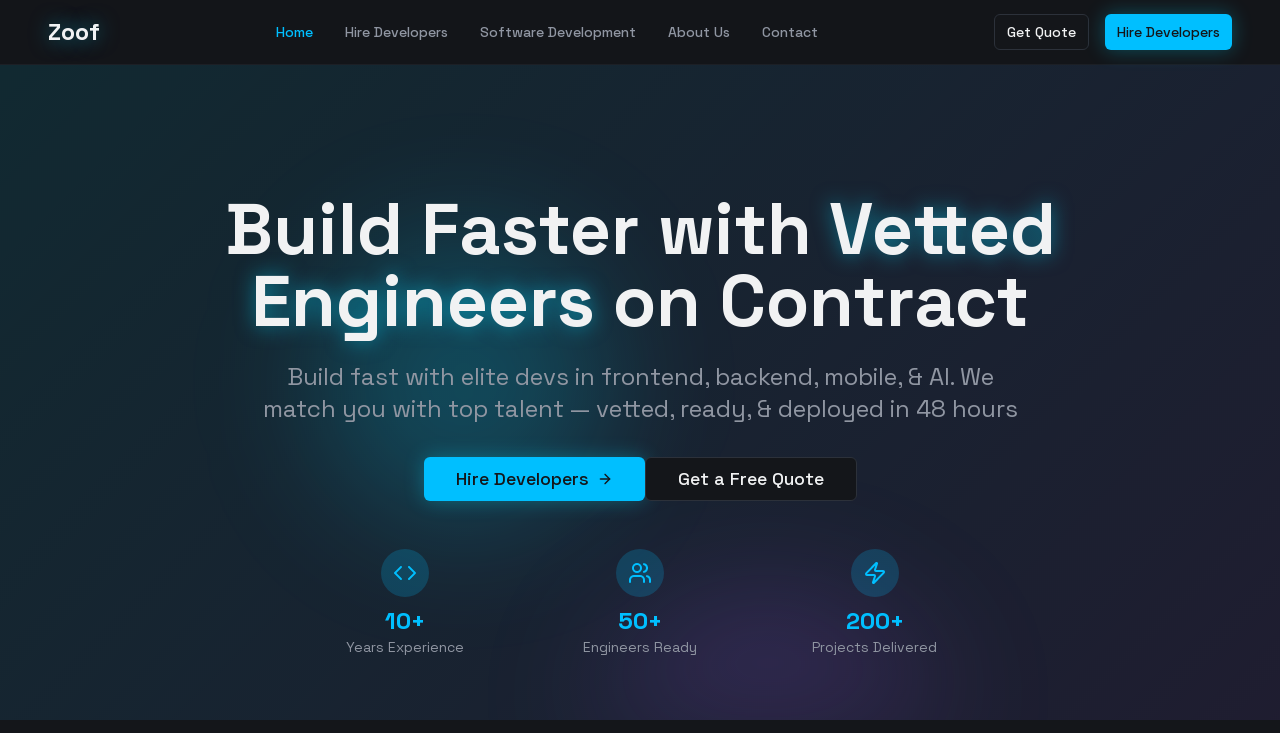

--- FILE ---
content_type: text/html
request_url: https://zoof.co.in/?m=16-335-1
body_size: 229
content:

<!DOCTYPE html>
<html lang="en">
  <head>
    <meta charset="UTF-8" />
    <meta name="viewport" content="width=device-width, initial-scale=1.0" />
    <title>Zoof - Build Faster with Vetted Engineers on Contract</title>
    <meta name="description" content="Hire React, Node, Python, AWS experts on contract. 50+ vetted engineers ready to scale your startup instantly. Get matched in 48 hours." />
    <meta name="author" content="Zoof" />

    <meta property="og:title" content="Zoof - Build Faster with Vetted Engineers on Contract" />
    <meta property="og:description" content="Hire React, Node, Python, AWS experts on contract. 50+ vetted engineers ready to scale your startup instantly." />
    <meta property="og:type" content="website" />
    
    <link rel="preconnect" href="https://fonts.googleapis.com">
    <link rel="preconnect" href="https://fonts.gstatic.com" crossorigin>
    <link href="https://fonts.googleapis.com/css2?family=Space+Grotesk:wght@300;400;500;600;700&display=swap" rel="stylesheet">
    <script type="module" crossorigin src="/assets/index-KnP-rSC0.js"></script>
    <link rel="stylesheet" crossorigin href="/assets/index-tBFjnGM6.css">
  </head>

  <body>
    <div id="root"></div>
  </body>
</html>


--- FILE ---
content_type: application/x-javascript
request_url: https://zoof.co.in/assets/index-KnP-rSC0.js
body_size: 108094
content:
var Nu=e=>{throw TypeError(e)};var gl=(e,t,n)=>t.has(e)||Nu("Cannot "+n);var E=(e,t,n)=>(gl(e,t,"read from private field"),n?n.call(e):t.get(e)),ee=(e,t,n)=>t.has(e)?Nu("Cannot add the same private member more than once"):t instanceof WeakSet?t.add(e):t.set(e,n),H=(e,t,n,r)=>(gl(e,t,"write to private field"),r?r.call(e,n):t.set(e,n),n),Te=(e,t,n)=>(gl(e,t,"access private method"),n);var ws=(e,t,n,r)=>({set _(o){H(e,t,o,n)},get _(){return E(e,t,r)}});function Og(e,t){for(var n=0;n<t.length;n++){const r=t[n];if(typeof r!="string"&&!Array.isArray(r)){for(const o in r)if(o!=="default"&&!(o in e)){const s=Object.getOwnPropertyDescriptor(r,o);s&&Object.defineProperty(e,o,s.get?s:{enumerable:!0,get:()=>r[o]})}}}return Object.freeze(Object.defineProperty(e,Symbol.toStringTag,{value:"Module"}))}(function(){const t=document.createElement("link").relList;if(t&&t.supports&&t.supports("modulepreload"))return;for(const o of document.querySelectorAll('link[rel="modulepreload"]'))r(o);new MutationObserver(o=>{for(const s of o)if(s.type==="childList")for(const i of s.addedNodes)i.tagName==="LINK"&&i.rel==="modulepreload"&&r(i)}).observe(document,{childList:!0,subtree:!0});function n(o){const s={};return o.integrity&&(s.integrity=o.integrity),o.referrerPolicy&&(s.referrerPolicy=o.referrerPolicy),o.crossOrigin==="use-credentials"?s.credentials="include":o.crossOrigin==="anonymous"?s.credentials="omit":s.credentials="same-origin",s}function r(o){if(o.ep)return;o.ep=!0;const s=n(o);fetch(o.href,s)}})();function jf(e){return e&&e.__esModule&&Object.prototype.hasOwnProperty.call(e,"default")?e.default:e}var Nf={exports:{}},Ii={},Sf={exports:{}},q={};/**
 * @license React
 * react.production.min.js
 *
 * Copyright (c) Facebook, Inc. and its affiliates.
 *
 * This source code is licensed under the MIT license found in the
 * LICENSE file in the root directory of this source tree.
 */var ls=Symbol.for("react.element"),_g=Symbol.for("react.portal"),Lg=Symbol.for("react.fragment"),zg=Symbol.for("react.strict_mode"),Dg=Symbol.for("react.profiler"),Ig=Symbol.for("react.provider"),Fg=Symbol.for("react.context"),$g=Symbol.for("react.forward_ref"),Bg=Symbol.for("react.suspense"),Ug=Symbol.for("react.memo"),Wg=Symbol.for("react.lazy"),Su=Symbol.iterator;function Hg(e){return e===null||typeof e!="object"?null:(e=Su&&e[Su]||e["@@iterator"],typeof e=="function"?e:null)}var Cf={isMounted:function(){return!1},enqueueForceUpdate:function(){},enqueueReplaceState:function(){},enqueueSetState:function(){}},kf=Object.assign,Ef={};function Zr(e,t,n){this.props=e,this.context=t,this.refs=Ef,this.updater=n||Cf}Zr.prototype.isReactComponent={};Zr.prototype.setState=function(e,t){if(typeof e!="object"&&typeof e!="function"&&e!=null)throw Error("setState(...): takes an object of state variables to update or a function which returns an object of state variables.");this.updater.enqueueSetState(this,e,t,"setState")};Zr.prototype.forceUpdate=function(e){this.updater.enqueueForceUpdate(this,e,"forceUpdate")};function Pf(){}Pf.prototype=Zr.prototype;function ic(e,t,n){this.props=e,this.context=t,this.refs=Ef,this.updater=n||Cf}var lc=ic.prototype=new Pf;lc.constructor=ic;kf(lc,Zr.prototype);lc.isPureReactComponent=!0;var Cu=Array.isArray,Tf=Object.prototype.hasOwnProperty,ac={current:null},Rf={key:!0,ref:!0,__self:!0,__source:!0};function Af(e,t,n){var r,o={},s=null,i=null;if(t!=null)for(r in t.ref!==void 0&&(i=t.ref),t.key!==void 0&&(s=""+t.key),t)Tf.call(t,r)&&!Rf.hasOwnProperty(r)&&(o[r]=t[r]);var a=arguments.length-2;if(a===1)o.children=n;else if(1<a){for(var c=Array(a),u=0;u<a;u++)c[u]=arguments[u+2];o.children=c}if(e&&e.defaultProps)for(r in a=e.defaultProps,a)o[r]===void 0&&(o[r]=a[r]);return{$$typeof:ls,type:e,key:s,ref:i,props:o,_owner:ac.current}}function Vg(e,t){return{$$typeof:ls,type:e.type,key:t,ref:e.ref,props:e.props,_owner:e._owner}}function cc(e){return typeof e=="object"&&e!==null&&e.$$typeof===ls}function Qg(e){var t={"=":"=0",":":"=2"};return"$"+e.replace(/[=:]/g,function(n){return t[n]})}var ku=/\/+/g;function xl(e,t){return typeof e=="object"&&e!==null&&e.key!=null?Qg(""+e.key):t.toString(36)}function Ws(e,t,n,r,o){var s=typeof e;(s==="undefined"||s==="boolean")&&(e=null);var i=!1;if(e===null)i=!0;else switch(s){case"string":case"number":i=!0;break;case"object":switch(e.$$typeof){case ls:case _g:i=!0}}if(i)return i=e,o=o(i),e=r===""?"."+xl(i,0):r,Cu(o)?(n="",e!=null&&(n=e.replace(ku,"$&/")+"/"),Ws(o,t,n,"",function(u){return u})):o!=null&&(cc(o)&&(o=Vg(o,n+(!o.key||i&&i.key===o.key?"":(""+o.key).replace(ku,"$&/")+"/")+e)),t.push(o)),1;if(i=0,r=r===""?".":r+":",Cu(e))for(var a=0;a<e.length;a++){s=e[a];var c=r+xl(s,a);i+=Ws(s,t,n,c,o)}else if(c=Hg(e),typeof c=="function")for(e=c.call(e),a=0;!(s=e.next()).done;)s=s.value,c=r+xl(s,a++),i+=Ws(s,t,n,c,o);else if(s==="object")throw t=String(e),Error("Objects are not valid as a React child (found: "+(t==="[object Object]"?"object with keys {"+Object.keys(e).join(", ")+"}":t)+"). If you meant to render a collection of children, use an array instead.");return i}function bs(e,t,n){if(e==null)return e;var r=[],o=0;return Ws(e,r,"","",function(s){return t.call(n,s,o++)}),r}function Kg(e){if(e._status===-1){var t=e._result;t=t(),t.then(function(n){(e._status===0||e._status===-1)&&(e._status=1,e._result=n)},function(n){(e._status===0||e._status===-1)&&(e._status=2,e._result=n)}),e._status===-1&&(e._status=0,e._result=t)}if(e._status===1)return e._result.default;throw e._result}var $e={current:null},Hs={transition:null},Gg={ReactCurrentDispatcher:$e,ReactCurrentBatchConfig:Hs,ReactCurrentOwner:ac};function Mf(){throw Error("act(...) is not supported in production builds of React.")}q.Children={map:bs,forEach:function(e,t,n){bs(e,function(){t.apply(this,arguments)},n)},count:function(e){var t=0;return bs(e,function(){t++}),t},toArray:function(e){return bs(e,function(t){return t})||[]},only:function(e){if(!cc(e))throw Error("React.Children.only expected to receive a single React element child.");return e}};q.Component=Zr;q.Fragment=Lg;q.Profiler=Dg;q.PureComponent=ic;q.StrictMode=zg;q.Suspense=Bg;q.__SECRET_INTERNALS_DO_NOT_USE_OR_YOU_WILL_BE_FIRED=Gg;q.act=Mf;q.cloneElement=function(e,t,n){if(e==null)throw Error("React.cloneElement(...): The argument must be a React element, but you passed "+e+".");var r=kf({},e.props),o=e.key,s=e.ref,i=e._owner;if(t!=null){if(t.ref!==void 0&&(s=t.ref,i=ac.current),t.key!==void 0&&(o=""+t.key),e.type&&e.type.defaultProps)var a=e.type.defaultProps;for(c in t)Tf.call(t,c)&&!Rf.hasOwnProperty(c)&&(r[c]=t[c]===void 0&&a!==void 0?a[c]:t[c])}var c=arguments.length-2;if(c===1)r.children=n;else if(1<c){a=Array(c);for(var u=0;u<c;u++)a[u]=arguments[u+2];r.children=a}return{$$typeof:ls,type:e.type,key:o,ref:s,props:r,_owner:i}};q.createContext=function(e){return e={$$typeof:Fg,_currentValue:e,_currentValue2:e,_threadCount:0,Provider:null,Consumer:null,_defaultValue:null,_globalName:null},e.Provider={$$typeof:Ig,_context:e},e.Consumer=e};q.createElement=Af;q.createFactory=function(e){var t=Af.bind(null,e);return t.type=e,t};q.createRef=function(){return{current:null}};q.forwardRef=function(e){return{$$typeof:$g,render:e}};q.isValidElement=cc;q.lazy=function(e){return{$$typeof:Wg,_payload:{_status:-1,_result:e},_init:Kg}};q.memo=function(e,t){return{$$typeof:Ug,type:e,compare:t===void 0?null:t}};q.startTransition=function(e){var t=Hs.transition;Hs.transition={};try{e()}finally{Hs.transition=t}};q.unstable_act=Mf;q.useCallback=function(e,t){return $e.current.useCallback(e,t)};q.useContext=function(e){return $e.current.useContext(e)};q.useDebugValue=function(){};q.useDeferredValue=function(e){return $e.current.useDeferredValue(e)};q.useEffect=function(e,t){return $e.current.useEffect(e,t)};q.useId=function(){return $e.current.useId()};q.useImperativeHandle=function(e,t,n){return $e.current.useImperativeHandle(e,t,n)};q.useInsertionEffect=function(e,t){return $e.current.useInsertionEffect(e,t)};q.useLayoutEffect=function(e,t){return $e.current.useLayoutEffect(e,t)};q.useMemo=function(e,t){return $e.current.useMemo(e,t)};q.useReducer=function(e,t,n){return $e.current.useReducer(e,t,n)};q.useRef=function(e){return $e.current.useRef(e)};q.useState=function(e){return $e.current.useState(e)};q.useSyncExternalStore=function(e,t,n){return $e.current.useSyncExternalStore(e,t,n)};q.useTransition=function(){return $e.current.useTransition()};q.version="18.3.1";Sf.exports=q;var y=Sf.exports;const A=jf(y),Yg=Og({__proto__:null,default:A},[y]);/**
 * @license React
 * react-jsx-runtime.production.min.js
 *
 * Copyright (c) Facebook, Inc. and its affiliates.
 *
 * This source code is licensed under the MIT license found in the
 * LICENSE file in the root directory of this source tree.
 */var qg=y,Xg=Symbol.for("react.element"),Zg=Symbol.for("react.fragment"),Jg=Object.prototype.hasOwnProperty,ex=qg.__SECRET_INTERNALS_DO_NOT_USE_OR_YOU_WILL_BE_FIRED.ReactCurrentOwner,tx={key:!0,ref:!0,__self:!0,__source:!0};function Of(e,t,n){var r,o={},s=null,i=null;n!==void 0&&(s=""+n),t.key!==void 0&&(s=""+t.key),t.ref!==void 0&&(i=t.ref);for(r in t)Jg.call(t,r)&&!tx.hasOwnProperty(r)&&(o[r]=t[r]);if(e&&e.defaultProps)for(r in t=e.defaultProps,t)o[r]===void 0&&(o[r]=t[r]);return{$$typeof:Xg,type:e,key:s,ref:i,props:o,_owner:ex.current}}Ii.Fragment=Zg;Ii.jsx=Of;Ii.jsxs=Of;Nf.exports=Ii;var l=Nf.exports,_f={exports:{}},ot={},Lf={exports:{}},zf={};/**
 * @license React
 * scheduler.production.min.js
 *
 * Copyright (c) Facebook, Inc. and its affiliates.
 *
 * This source code is licensed under the MIT license found in the
 * LICENSE file in the root directory of this source tree.
 */(function(e){function t(S,R){var I=S.length;S.push(R);e:for(;0<I;){var L=I-1>>>1,F=S[L];if(0<o(F,R))S[L]=R,S[I]=F,I=L;else break e}}function n(S){return S.length===0?null:S[0]}function r(S){if(S.length===0)return null;var R=S[0],I=S.pop();if(I!==R){S[0]=I;e:for(var L=0,F=S.length,X=F>>>1;L<X;){var de=2*(L+1)-1,Ye=S[de],te=de+1,pt=S[te];if(0>o(Ye,I))te<F&&0>o(pt,Ye)?(S[L]=pt,S[te]=I,L=te):(S[L]=Ye,S[de]=I,L=de);else if(te<F&&0>o(pt,I))S[L]=pt,S[te]=I,L=te;else break e}}return R}function o(S,R){var I=S.sortIndex-R.sortIndex;return I!==0?I:S.id-R.id}if(typeof performance=="object"&&typeof performance.now=="function"){var s=performance;e.unstable_now=function(){return s.now()}}else{var i=Date,a=i.now();e.unstable_now=function(){return i.now()-a}}var c=[],u=[],f=1,p=null,d=3,v=!1,w=!1,x=!1,b=typeof setTimeout=="function"?setTimeout:null,m=typeof clearTimeout=="function"?clearTimeout:null,h=typeof setImmediate<"u"?setImmediate:null;typeof navigator<"u"&&navigator.scheduling!==void 0&&navigator.scheduling.isInputPending!==void 0&&navigator.scheduling.isInputPending.bind(navigator.scheduling);function g(S){for(var R=n(u);R!==null;){if(R.callback===null)r(u);else if(R.startTime<=S)r(u),R.sortIndex=R.expirationTime,t(c,R);else break;R=n(u)}}function j(S){if(x=!1,g(S),!w)if(n(c)!==null)w=!0,B(N);else{var R=n(u);R!==null&&Y(j,R.startTime-S)}}function N(S,R){w=!1,x&&(x=!1,m(P),P=-1),v=!0;var I=d;try{for(g(R),p=n(c);p!==null&&(!(p.expirationTime>R)||S&&!$());){var L=p.callback;if(typeof L=="function"){p.callback=null,d=p.priorityLevel;var F=L(p.expirationTime<=R);R=e.unstable_now(),typeof F=="function"?p.callback=F:p===n(c)&&r(c),g(R)}else r(c);p=n(c)}if(p!==null)var X=!0;else{var de=n(u);de!==null&&Y(j,de.startTime-R),X=!1}return X}finally{p=null,d=I,v=!1}}var C=!1,k=null,P=-1,z=5,M=-1;function $(){return!(e.unstable_now()-M<z)}function D(){if(k!==null){var S=e.unstable_now();M=S;var R=!0;try{R=k(!0,S)}finally{R?K():(C=!1,k=null)}}else C=!1}var K;if(typeof h=="function")K=function(){h(D)};else if(typeof MessageChannel<"u"){var O=new MessageChannel,G=O.port2;O.port1.onmessage=D,K=function(){G.postMessage(null)}}else K=function(){b(D,0)};function B(S){k=S,C||(C=!0,K())}function Y(S,R){P=b(function(){S(e.unstable_now())},R)}e.unstable_IdlePriority=5,e.unstable_ImmediatePriority=1,e.unstable_LowPriority=4,e.unstable_NormalPriority=3,e.unstable_Profiling=null,e.unstable_UserBlockingPriority=2,e.unstable_cancelCallback=function(S){S.callback=null},e.unstable_continueExecution=function(){w||v||(w=!0,B(N))},e.unstable_forceFrameRate=function(S){0>S||125<S?console.error("forceFrameRate takes a positive int between 0 and 125, forcing frame rates higher than 125 fps is not supported"):z=0<S?Math.floor(1e3/S):5},e.unstable_getCurrentPriorityLevel=function(){return d},e.unstable_getFirstCallbackNode=function(){return n(c)},e.unstable_next=function(S){switch(d){case 1:case 2:case 3:var R=3;break;default:R=d}var I=d;d=R;try{return S()}finally{d=I}},e.unstable_pauseExecution=function(){},e.unstable_requestPaint=function(){},e.unstable_runWithPriority=function(S,R){switch(S){case 1:case 2:case 3:case 4:case 5:break;default:S=3}var I=d;d=S;try{return R()}finally{d=I}},e.unstable_scheduleCallback=function(S,R,I){var L=e.unstable_now();switch(typeof I=="object"&&I!==null?(I=I.delay,I=typeof I=="number"&&0<I?L+I:L):I=L,S){case 1:var F=-1;break;case 2:F=250;break;case 5:F=1073741823;break;case 4:F=1e4;break;default:F=5e3}return F=I+F,S={id:f++,callback:R,priorityLevel:S,startTime:I,expirationTime:F,sortIndex:-1},I>L?(S.sortIndex=I,t(u,S),n(c)===null&&S===n(u)&&(x?(m(P),P=-1):x=!0,Y(j,I-L))):(S.sortIndex=F,t(c,S),w||v||(w=!0,B(N))),S},e.unstable_shouldYield=$,e.unstable_wrapCallback=function(S){var R=d;return function(){var I=d;d=R;try{return S.apply(this,arguments)}finally{d=I}}}})(zf);Lf.exports=zf;var nx=Lf.exports;/**
 * @license React
 * react-dom.production.min.js
 *
 * Copyright (c) Facebook, Inc. and its affiliates.
 *
 * This source code is licensed under the MIT license found in the
 * LICENSE file in the root directory of this source tree.
 */var rx=y,rt=nx;function T(e){for(var t="https://reactjs.org/docs/error-decoder.html?invariant="+e,n=1;n<arguments.length;n++)t+="&args[]="+encodeURIComponent(arguments[n]);return"Minified React error #"+e+"; visit "+t+" for the full message or use the non-minified dev environment for full errors and additional helpful warnings."}var Df=new Set,Oo={};function sr(e,t){Wr(e,t),Wr(e+"Capture",t)}function Wr(e,t){for(Oo[e]=t,e=0;e<t.length;e++)Df.add(t[e])}var Kt=!(typeof window>"u"||typeof window.document>"u"||typeof window.document.createElement>"u"),Xl=Object.prototype.hasOwnProperty,ox=/^[:A-Z_a-z\u00C0-\u00D6\u00D8-\u00F6\u00F8-\u02FF\u0370-\u037D\u037F-\u1FFF\u200C-\u200D\u2070-\u218F\u2C00-\u2FEF\u3001-\uD7FF\uF900-\uFDCF\uFDF0-\uFFFD][:A-Z_a-z\u00C0-\u00D6\u00D8-\u00F6\u00F8-\u02FF\u0370-\u037D\u037F-\u1FFF\u200C-\u200D\u2070-\u218F\u2C00-\u2FEF\u3001-\uD7FF\uF900-\uFDCF\uFDF0-\uFFFD\-.0-9\u00B7\u0300-\u036F\u203F-\u2040]*$/,Eu={},Pu={};function sx(e){return Xl.call(Pu,e)?!0:Xl.call(Eu,e)?!1:ox.test(e)?Pu[e]=!0:(Eu[e]=!0,!1)}function ix(e,t,n,r){if(n!==null&&n.type===0)return!1;switch(typeof t){case"function":case"symbol":return!0;case"boolean":return r?!1:n!==null?!n.acceptsBooleans:(e=e.toLowerCase().slice(0,5),e!=="data-"&&e!=="aria-");default:return!1}}function lx(e,t,n,r){if(t===null||typeof t>"u"||ix(e,t,n,r))return!0;if(r)return!1;if(n!==null)switch(n.type){case 3:return!t;case 4:return t===!1;case 5:return isNaN(t);case 6:return isNaN(t)||1>t}return!1}function Be(e,t,n,r,o,s,i){this.acceptsBooleans=t===2||t===3||t===4,this.attributeName=r,this.attributeNamespace=o,this.mustUseProperty=n,this.propertyName=e,this.type=t,this.sanitizeURL=s,this.removeEmptyString=i}var Pe={};"children dangerouslySetInnerHTML defaultValue defaultChecked innerHTML suppressContentEditableWarning suppressHydrationWarning style".split(" ").forEach(function(e){Pe[e]=new Be(e,0,!1,e,null,!1,!1)});[["acceptCharset","accept-charset"],["className","class"],["htmlFor","for"],["httpEquiv","http-equiv"]].forEach(function(e){var t=e[0];Pe[t]=new Be(t,1,!1,e[1],null,!1,!1)});["contentEditable","draggable","spellCheck","value"].forEach(function(e){Pe[e]=new Be(e,2,!1,e.toLowerCase(),null,!1,!1)});["autoReverse","externalResourcesRequired","focusable","preserveAlpha"].forEach(function(e){Pe[e]=new Be(e,2,!1,e,null,!1,!1)});"allowFullScreen async autoFocus autoPlay controls default defer disabled disablePictureInPicture disableRemotePlayback formNoValidate hidden loop noModule noValidate open playsInline readOnly required reversed scoped seamless itemScope".split(" ").forEach(function(e){Pe[e]=new Be(e,3,!1,e.toLowerCase(),null,!1,!1)});["checked","multiple","muted","selected"].forEach(function(e){Pe[e]=new Be(e,3,!0,e,null,!1,!1)});["capture","download"].forEach(function(e){Pe[e]=new Be(e,4,!1,e,null,!1,!1)});["cols","rows","size","span"].forEach(function(e){Pe[e]=new Be(e,6,!1,e,null,!1,!1)});["rowSpan","start"].forEach(function(e){Pe[e]=new Be(e,5,!1,e.toLowerCase(),null,!1,!1)});var uc=/[\-:]([a-z])/g;function dc(e){return e[1].toUpperCase()}"accent-height alignment-baseline arabic-form baseline-shift cap-height clip-path clip-rule color-interpolation color-interpolation-filters color-profile color-rendering dominant-baseline enable-background fill-opacity fill-rule flood-color flood-opacity font-family font-size font-size-adjust font-stretch font-style font-variant font-weight glyph-name glyph-orientation-horizontal glyph-orientation-vertical horiz-adv-x horiz-origin-x image-rendering letter-spacing lighting-color marker-end marker-mid marker-start overline-position overline-thickness paint-order panose-1 pointer-events rendering-intent shape-rendering stop-color stop-opacity strikethrough-position strikethrough-thickness stroke-dasharray stroke-dashoffset stroke-linecap stroke-linejoin stroke-miterlimit stroke-opacity stroke-width text-anchor text-decoration text-rendering underline-position underline-thickness unicode-bidi unicode-range units-per-em v-alphabetic v-hanging v-ideographic v-mathematical vector-effect vert-adv-y vert-origin-x vert-origin-y word-spacing writing-mode xmlns:xlink x-height".split(" ").forEach(function(e){var t=e.replace(uc,dc);Pe[t]=new Be(t,1,!1,e,null,!1,!1)});"xlink:actuate xlink:arcrole xlink:role xlink:show xlink:title xlink:type".split(" ").forEach(function(e){var t=e.replace(uc,dc);Pe[t]=new Be(t,1,!1,e,"http://www.w3.org/1999/xlink",!1,!1)});["xml:base","xml:lang","xml:space"].forEach(function(e){var t=e.replace(uc,dc);Pe[t]=new Be(t,1,!1,e,"http://www.w3.org/XML/1998/namespace",!1,!1)});["tabIndex","crossOrigin"].forEach(function(e){Pe[e]=new Be(e,1,!1,e.toLowerCase(),null,!1,!1)});Pe.xlinkHref=new Be("xlinkHref",1,!1,"xlink:href","http://www.w3.org/1999/xlink",!0,!1);["src","href","action","formAction"].forEach(function(e){Pe[e]=new Be(e,1,!1,e.toLowerCase(),null,!0,!0)});function fc(e,t,n,r){var o=Pe.hasOwnProperty(t)?Pe[t]:null;(o!==null?o.type!==0:r||!(2<t.length)||t[0]!=="o"&&t[0]!=="O"||t[1]!=="n"&&t[1]!=="N")&&(lx(t,n,o,r)&&(n=null),r||o===null?sx(t)&&(n===null?e.removeAttribute(t):e.setAttribute(t,""+n)):o.mustUseProperty?e[o.propertyName]=n===null?o.type===3?!1:"":n:(t=o.attributeName,r=o.attributeNamespace,n===null?e.removeAttribute(t):(o=o.type,n=o===3||o===4&&n===!0?"":""+n,r?e.setAttributeNS(r,t,n):e.setAttribute(t,n))))}var Jt=rx.__SECRET_INTERNALS_DO_NOT_USE_OR_YOU_WILL_BE_FIRED,js=Symbol.for("react.element"),hr=Symbol.for("react.portal"),mr=Symbol.for("react.fragment"),pc=Symbol.for("react.strict_mode"),Zl=Symbol.for("react.profiler"),If=Symbol.for("react.provider"),Ff=Symbol.for("react.context"),hc=Symbol.for("react.forward_ref"),Jl=Symbol.for("react.suspense"),ea=Symbol.for("react.suspense_list"),mc=Symbol.for("react.memo"),un=Symbol.for("react.lazy"),$f=Symbol.for("react.offscreen"),Tu=Symbol.iterator;function lo(e){return e===null||typeof e!="object"?null:(e=Tu&&e[Tu]||e["@@iterator"],typeof e=="function"?e:null)}var he=Object.assign,vl;function vo(e){if(vl===void 0)try{throw Error()}catch(n){var t=n.stack.trim().match(/\n( *(at )?)/);vl=t&&t[1]||""}return`
`+vl+e}var yl=!1;function wl(e,t){if(!e||yl)return"";yl=!0;var n=Error.prepareStackTrace;Error.prepareStackTrace=void 0;try{if(t)if(t=function(){throw Error()},Object.defineProperty(t.prototype,"props",{set:function(){throw Error()}}),typeof Reflect=="object"&&Reflect.construct){try{Reflect.construct(t,[])}catch(u){var r=u}Reflect.construct(e,[],t)}else{try{t.call()}catch(u){r=u}e.call(t.prototype)}else{try{throw Error()}catch(u){r=u}e()}}catch(u){if(u&&r&&typeof u.stack=="string"){for(var o=u.stack.split(`
`),s=r.stack.split(`
`),i=o.length-1,a=s.length-1;1<=i&&0<=a&&o[i]!==s[a];)a--;for(;1<=i&&0<=a;i--,a--)if(o[i]!==s[a]){if(i!==1||a!==1)do if(i--,a--,0>a||o[i]!==s[a]){var c=`
`+o[i].replace(" at new "," at ");return e.displayName&&c.includes("<anonymous>")&&(c=c.replace("<anonymous>",e.displayName)),c}while(1<=i&&0<=a);break}}}finally{yl=!1,Error.prepareStackTrace=n}return(e=e?e.displayName||e.name:"")?vo(e):""}function ax(e){switch(e.tag){case 5:return vo(e.type);case 16:return vo("Lazy");case 13:return vo("Suspense");case 19:return vo("SuspenseList");case 0:case 2:case 15:return e=wl(e.type,!1),e;case 11:return e=wl(e.type.render,!1),e;case 1:return e=wl(e.type,!0),e;default:return""}}function ta(e){if(e==null)return null;if(typeof e=="function")return e.displayName||e.name||null;if(typeof e=="string")return e;switch(e){case mr:return"Fragment";case hr:return"Portal";case Zl:return"Profiler";case pc:return"StrictMode";case Jl:return"Suspense";case ea:return"SuspenseList"}if(typeof e=="object")switch(e.$$typeof){case Ff:return(e.displayName||"Context")+".Consumer";case If:return(e._context.displayName||"Context")+".Provider";case hc:var t=e.render;return e=e.displayName,e||(e=t.displayName||t.name||"",e=e!==""?"ForwardRef("+e+")":"ForwardRef"),e;case mc:return t=e.displayName||null,t!==null?t:ta(e.type)||"Memo";case un:t=e._payload,e=e._init;try{return ta(e(t))}catch{}}return null}function cx(e){var t=e.type;switch(e.tag){case 24:return"Cache";case 9:return(t.displayName||"Context")+".Consumer";case 10:return(t._context.displayName||"Context")+".Provider";case 18:return"DehydratedFragment";case 11:return e=t.render,e=e.displayName||e.name||"",t.displayName||(e!==""?"ForwardRef("+e+")":"ForwardRef");case 7:return"Fragment";case 5:return t;case 4:return"Portal";case 3:return"Root";case 6:return"Text";case 16:return ta(t);case 8:return t===pc?"StrictMode":"Mode";case 22:return"Offscreen";case 12:return"Profiler";case 21:return"Scope";case 13:return"Suspense";case 19:return"SuspenseList";case 25:return"TracingMarker";case 1:case 0:case 17:case 2:case 14:case 15:if(typeof t=="function")return t.displayName||t.name||null;if(typeof t=="string")return t}return null}function An(e){switch(typeof e){case"boolean":case"number":case"string":case"undefined":return e;case"object":return e;default:return""}}function Bf(e){var t=e.type;return(e=e.nodeName)&&e.toLowerCase()==="input"&&(t==="checkbox"||t==="radio")}function ux(e){var t=Bf(e)?"checked":"value",n=Object.getOwnPropertyDescriptor(e.constructor.prototype,t),r=""+e[t];if(!e.hasOwnProperty(t)&&typeof n<"u"&&typeof n.get=="function"&&typeof n.set=="function"){var o=n.get,s=n.set;return Object.defineProperty(e,t,{configurable:!0,get:function(){return o.call(this)},set:function(i){r=""+i,s.call(this,i)}}),Object.defineProperty(e,t,{enumerable:n.enumerable}),{getValue:function(){return r},setValue:function(i){r=""+i},stopTracking:function(){e._valueTracker=null,delete e[t]}}}}function Ns(e){e._valueTracker||(e._valueTracker=ux(e))}function Uf(e){if(!e)return!1;var t=e._valueTracker;if(!t)return!0;var n=t.getValue(),r="";return e&&(r=Bf(e)?e.checked?"true":"false":e.value),e=r,e!==n?(t.setValue(e),!0):!1}function si(e){if(e=e||(typeof document<"u"?document:void 0),typeof e>"u")return null;try{return e.activeElement||e.body}catch{return e.body}}function na(e,t){var n=t.checked;return he({},t,{defaultChecked:void 0,defaultValue:void 0,value:void 0,checked:n??e._wrapperState.initialChecked})}function Ru(e,t){var n=t.defaultValue==null?"":t.defaultValue,r=t.checked!=null?t.checked:t.defaultChecked;n=An(t.value!=null?t.value:n),e._wrapperState={initialChecked:r,initialValue:n,controlled:t.type==="checkbox"||t.type==="radio"?t.checked!=null:t.value!=null}}function Wf(e,t){t=t.checked,t!=null&&fc(e,"checked",t,!1)}function ra(e,t){Wf(e,t);var n=An(t.value),r=t.type;if(n!=null)r==="number"?(n===0&&e.value===""||e.value!=n)&&(e.value=""+n):e.value!==""+n&&(e.value=""+n);else if(r==="submit"||r==="reset"){e.removeAttribute("value");return}t.hasOwnProperty("value")?oa(e,t.type,n):t.hasOwnProperty("defaultValue")&&oa(e,t.type,An(t.defaultValue)),t.checked==null&&t.defaultChecked!=null&&(e.defaultChecked=!!t.defaultChecked)}function Au(e,t,n){if(t.hasOwnProperty("value")||t.hasOwnProperty("defaultValue")){var r=t.type;if(!(r!=="submit"&&r!=="reset"||t.value!==void 0&&t.value!==null))return;t=""+e._wrapperState.initialValue,n||t===e.value||(e.value=t),e.defaultValue=t}n=e.name,n!==""&&(e.name=""),e.defaultChecked=!!e._wrapperState.initialChecked,n!==""&&(e.name=n)}function oa(e,t,n){(t!=="number"||si(e.ownerDocument)!==e)&&(n==null?e.defaultValue=""+e._wrapperState.initialValue:e.defaultValue!==""+n&&(e.defaultValue=""+n))}var yo=Array.isArray;function kr(e,t,n,r){if(e=e.options,t){t={};for(var o=0;o<n.length;o++)t["$"+n[o]]=!0;for(n=0;n<e.length;n++)o=t.hasOwnProperty("$"+e[n].value),e[n].selected!==o&&(e[n].selected=o),o&&r&&(e[n].defaultSelected=!0)}else{for(n=""+An(n),t=null,o=0;o<e.length;o++){if(e[o].value===n){e[o].selected=!0,r&&(e[o].defaultSelected=!0);return}t!==null||e[o].disabled||(t=e[o])}t!==null&&(t.selected=!0)}}function sa(e,t){if(t.dangerouslySetInnerHTML!=null)throw Error(T(91));return he({},t,{value:void 0,defaultValue:void 0,children:""+e._wrapperState.initialValue})}function Mu(e,t){var n=t.value;if(n==null){if(n=t.children,t=t.defaultValue,n!=null){if(t!=null)throw Error(T(92));if(yo(n)){if(1<n.length)throw Error(T(93));n=n[0]}t=n}t==null&&(t=""),n=t}e._wrapperState={initialValue:An(n)}}function Hf(e,t){var n=An(t.value),r=An(t.defaultValue);n!=null&&(n=""+n,n!==e.value&&(e.value=n),t.defaultValue==null&&e.defaultValue!==n&&(e.defaultValue=n)),r!=null&&(e.defaultValue=""+r)}function Ou(e){var t=e.textContent;t===e._wrapperState.initialValue&&t!==""&&t!==null&&(e.value=t)}function Vf(e){switch(e){case"svg":return"http://www.w3.org/2000/svg";case"math":return"http://www.w3.org/1998/Math/MathML";default:return"http://www.w3.org/1999/xhtml"}}function ia(e,t){return e==null||e==="http://www.w3.org/1999/xhtml"?Vf(t):e==="http://www.w3.org/2000/svg"&&t==="foreignObject"?"http://www.w3.org/1999/xhtml":e}var Ss,Qf=function(e){return typeof MSApp<"u"&&MSApp.execUnsafeLocalFunction?function(t,n,r,o){MSApp.execUnsafeLocalFunction(function(){return e(t,n,r,o)})}:e}(function(e,t){if(e.namespaceURI!=="http://www.w3.org/2000/svg"||"innerHTML"in e)e.innerHTML=t;else{for(Ss=Ss||document.createElement("div"),Ss.innerHTML="<svg>"+t.valueOf().toString()+"</svg>",t=Ss.firstChild;e.firstChild;)e.removeChild(e.firstChild);for(;t.firstChild;)e.appendChild(t.firstChild)}});function _o(e,t){if(t){var n=e.firstChild;if(n&&n===e.lastChild&&n.nodeType===3){n.nodeValue=t;return}}e.textContent=t}var jo={animationIterationCount:!0,aspectRatio:!0,borderImageOutset:!0,borderImageSlice:!0,borderImageWidth:!0,boxFlex:!0,boxFlexGroup:!0,boxOrdinalGroup:!0,columnCount:!0,columns:!0,flex:!0,flexGrow:!0,flexPositive:!0,flexShrink:!0,flexNegative:!0,flexOrder:!0,gridArea:!0,gridRow:!0,gridRowEnd:!0,gridRowSpan:!0,gridRowStart:!0,gridColumn:!0,gridColumnEnd:!0,gridColumnSpan:!0,gridColumnStart:!0,fontWeight:!0,lineClamp:!0,lineHeight:!0,opacity:!0,order:!0,orphans:!0,tabSize:!0,widows:!0,zIndex:!0,zoom:!0,fillOpacity:!0,floodOpacity:!0,stopOpacity:!0,strokeDasharray:!0,strokeDashoffset:!0,strokeMiterlimit:!0,strokeOpacity:!0,strokeWidth:!0},dx=["Webkit","ms","Moz","O"];Object.keys(jo).forEach(function(e){dx.forEach(function(t){t=t+e.charAt(0).toUpperCase()+e.substring(1),jo[t]=jo[e]})});function Kf(e,t,n){return t==null||typeof t=="boolean"||t===""?"":n||typeof t!="number"||t===0||jo.hasOwnProperty(e)&&jo[e]?(""+t).trim():t+"px"}function Gf(e,t){e=e.style;for(var n in t)if(t.hasOwnProperty(n)){var r=n.indexOf("--")===0,o=Kf(n,t[n],r);n==="float"&&(n="cssFloat"),r?e.setProperty(n,o):e[n]=o}}var fx=he({menuitem:!0},{area:!0,base:!0,br:!0,col:!0,embed:!0,hr:!0,img:!0,input:!0,keygen:!0,link:!0,meta:!0,param:!0,source:!0,track:!0,wbr:!0});function la(e,t){if(t){if(fx[e]&&(t.children!=null||t.dangerouslySetInnerHTML!=null))throw Error(T(137,e));if(t.dangerouslySetInnerHTML!=null){if(t.children!=null)throw Error(T(60));if(typeof t.dangerouslySetInnerHTML!="object"||!("__html"in t.dangerouslySetInnerHTML))throw Error(T(61))}if(t.style!=null&&typeof t.style!="object")throw Error(T(62))}}function aa(e,t){if(e.indexOf("-")===-1)return typeof t.is=="string";switch(e){case"annotation-xml":case"color-profile":case"font-face":case"font-face-src":case"font-face-uri":case"font-face-format":case"font-face-name":case"missing-glyph":return!1;default:return!0}}var ca=null;function gc(e){return e=e.target||e.srcElement||window,e.correspondingUseElement&&(e=e.correspondingUseElement),e.nodeType===3?e.parentNode:e}var ua=null,Er=null,Pr=null;function _u(e){if(e=us(e)){if(typeof ua!="function")throw Error(T(280));var t=e.stateNode;t&&(t=Wi(t),ua(e.stateNode,e.type,t))}}function Yf(e){Er?Pr?Pr.push(e):Pr=[e]:Er=e}function qf(){if(Er){var e=Er,t=Pr;if(Pr=Er=null,_u(e),t)for(e=0;e<t.length;e++)_u(t[e])}}function Xf(e,t){return e(t)}function Zf(){}var bl=!1;function Jf(e,t,n){if(bl)return e(t,n);bl=!0;try{return Xf(e,t,n)}finally{bl=!1,(Er!==null||Pr!==null)&&(Zf(),qf())}}function Lo(e,t){var n=e.stateNode;if(n===null)return null;var r=Wi(n);if(r===null)return null;n=r[t];e:switch(t){case"onClick":case"onClickCapture":case"onDoubleClick":case"onDoubleClickCapture":case"onMouseDown":case"onMouseDownCapture":case"onMouseMove":case"onMouseMoveCapture":case"onMouseUp":case"onMouseUpCapture":case"onMouseEnter":(r=!r.disabled)||(e=e.type,r=!(e==="button"||e==="input"||e==="select"||e==="textarea")),e=!r;break e;default:e=!1}if(e)return null;if(n&&typeof n!="function")throw Error(T(231,t,typeof n));return n}var da=!1;if(Kt)try{var ao={};Object.defineProperty(ao,"passive",{get:function(){da=!0}}),window.addEventListener("test",ao,ao),window.removeEventListener("test",ao,ao)}catch{da=!1}function px(e,t,n,r,o,s,i,a,c){var u=Array.prototype.slice.call(arguments,3);try{t.apply(n,u)}catch(f){this.onError(f)}}var No=!1,ii=null,li=!1,fa=null,hx={onError:function(e){No=!0,ii=e}};function mx(e,t,n,r,o,s,i,a,c){No=!1,ii=null,px.apply(hx,arguments)}function gx(e,t,n,r,o,s,i,a,c){if(mx.apply(this,arguments),No){if(No){var u=ii;No=!1,ii=null}else throw Error(T(198));li||(li=!0,fa=u)}}function ir(e){var t=e,n=e;if(e.alternate)for(;t.return;)t=t.return;else{e=t;do t=e,t.flags&4098&&(n=t.return),e=t.return;while(e)}return t.tag===3?n:null}function ep(e){if(e.tag===13){var t=e.memoizedState;if(t===null&&(e=e.alternate,e!==null&&(t=e.memoizedState)),t!==null)return t.dehydrated}return null}function Lu(e){if(ir(e)!==e)throw Error(T(188))}function xx(e){var t=e.alternate;if(!t){if(t=ir(e),t===null)throw Error(T(188));return t!==e?null:e}for(var n=e,r=t;;){var o=n.return;if(o===null)break;var s=o.alternate;if(s===null){if(r=o.return,r!==null){n=r;continue}break}if(o.child===s.child){for(s=o.child;s;){if(s===n)return Lu(o),e;if(s===r)return Lu(o),t;s=s.sibling}throw Error(T(188))}if(n.return!==r.return)n=o,r=s;else{for(var i=!1,a=o.child;a;){if(a===n){i=!0,n=o,r=s;break}if(a===r){i=!0,r=o,n=s;break}a=a.sibling}if(!i){for(a=s.child;a;){if(a===n){i=!0,n=s,r=o;break}if(a===r){i=!0,r=s,n=o;break}a=a.sibling}if(!i)throw Error(T(189))}}if(n.alternate!==r)throw Error(T(190))}if(n.tag!==3)throw Error(T(188));return n.stateNode.current===n?e:t}function tp(e){return e=xx(e),e!==null?np(e):null}function np(e){if(e.tag===5||e.tag===6)return e;for(e=e.child;e!==null;){var t=np(e);if(t!==null)return t;e=e.sibling}return null}var rp=rt.unstable_scheduleCallback,zu=rt.unstable_cancelCallback,vx=rt.unstable_shouldYield,yx=rt.unstable_requestPaint,xe=rt.unstable_now,wx=rt.unstable_getCurrentPriorityLevel,xc=rt.unstable_ImmediatePriority,op=rt.unstable_UserBlockingPriority,ai=rt.unstable_NormalPriority,bx=rt.unstable_LowPriority,sp=rt.unstable_IdlePriority,Fi=null,_t=null;function jx(e){if(_t&&typeof _t.onCommitFiberRoot=="function")try{_t.onCommitFiberRoot(Fi,e,void 0,(e.current.flags&128)===128)}catch{}}var wt=Math.clz32?Math.clz32:Cx,Nx=Math.log,Sx=Math.LN2;function Cx(e){return e>>>=0,e===0?32:31-(Nx(e)/Sx|0)|0}var Cs=64,ks=4194304;function wo(e){switch(e&-e){case 1:return 1;case 2:return 2;case 4:return 4;case 8:return 8;case 16:return 16;case 32:return 32;case 64:case 128:case 256:case 512:case 1024:case 2048:case 4096:case 8192:case 16384:case 32768:case 65536:case 131072:case 262144:case 524288:case 1048576:case 2097152:return e&4194240;case 4194304:case 8388608:case 16777216:case 33554432:case 67108864:return e&130023424;case 134217728:return 134217728;case 268435456:return 268435456;case 536870912:return 536870912;case 1073741824:return 1073741824;default:return e}}function ci(e,t){var n=e.pendingLanes;if(n===0)return 0;var r=0,o=e.suspendedLanes,s=e.pingedLanes,i=n&268435455;if(i!==0){var a=i&~o;a!==0?r=wo(a):(s&=i,s!==0&&(r=wo(s)))}else i=n&~o,i!==0?r=wo(i):s!==0&&(r=wo(s));if(r===0)return 0;if(t!==0&&t!==r&&!(t&o)&&(o=r&-r,s=t&-t,o>=s||o===16&&(s&4194240)!==0))return t;if(r&4&&(r|=n&16),t=e.entangledLanes,t!==0)for(e=e.entanglements,t&=r;0<t;)n=31-wt(t),o=1<<n,r|=e[n],t&=~o;return r}function kx(e,t){switch(e){case 1:case 2:case 4:return t+250;case 8:case 16:case 32:case 64:case 128:case 256:case 512:case 1024:case 2048:case 4096:case 8192:case 16384:case 32768:case 65536:case 131072:case 262144:case 524288:case 1048576:case 2097152:return t+5e3;case 4194304:case 8388608:case 16777216:case 33554432:case 67108864:return-1;case 134217728:case 268435456:case 536870912:case 1073741824:return-1;default:return-1}}function Ex(e,t){for(var n=e.suspendedLanes,r=e.pingedLanes,o=e.expirationTimes,s=e.pendingLanes;0<s;){var i=31-wt(s),a=1<<i,c=o[i];c===-1?(!(a&n)||a&r)&&(o[i]=kx(a,t)):c<=t&&(e.expiredLanes|=a),s&=~a}}function pa(e){return e=e.pendingLanes&-1073741825,e!==0?e:e&1073741824?1073741824:0}function ip(){var e=Cs;return Cs<<=1,!(Cs&4194240)&&(Cs=64),e}function jl(e){for(var t=[],n=0;31>n;n++)t.push(e);return t}function as(e,t,n){e.pendingLanes|=t,t!==536870912&&(e.suspendedLanes=0,e.pingedLanes=0),e=e.eventTimes,t=31-wt(t),e[t]=n}function Px(e,t){var n=e.pendingLanes&~t;e.pendingLanes=t,e.suspendedLanes=0,e.pingedLanes=0,e.expiredLanes&=t,e.mutableReadLanes&=t,e.entangledLanes&=t,t=e.entanglements;var r=e.eventTimes;for(e=e.expirationTimes;0<n;){var o=31-wt(n),s=1<<o;t[o]=0,r[o]=-1,e[o]=-1,n&=~s}}function vc(e,t){var n=e.entangledLanes|=t;for(e=e.entanglements;n;){var r=31-wt(n),o=1<<r;o&t|e[r]&t&&(e[r]|=t),n&=~o}}var ne=0;function lp(e){return e&=-e,1<e?4<e?e&268435455?16:536870912:4:1}var ap,yc,cp,up,dp,ha=!1,Es=[],jn=null,Nn=null,Sn=null,zo=new Map,Do=new Map,fn=[],Tx="mousedown mouseup touchcancel touchend touchstart auxclick dblclick pointercancel pointerdown pointerup dragend dragstart drop compositionend compositionstart keydown keypress keyup input textInput copy cut paste click change contextmenu reset submit".split(" ");function Du(e,t){switch(e){case"focusin":case"focusout":jn=null;break;case"dragenter":case"dragleave":Nn=null;break;case"mouseover":case"mouseout":Sn=null;break;case"pointerover":case"pointerout":zo.delete(t.pointerId);break;case"gotpointercapture":case"lostpointercapture":Do.delete(t.pointerId)}}function co(e,t,n,r,o,s){return e===null||e.nativeEvent!==s?(e={blockedOn:t,domEventName:n,eventSystemFlags:r,nativeEvent:s,targetContainers:[o]},t!==null&&(t=us(t),t!==null&&yc(t)),e):(e.eventSystemFlags|=r,t=e.targetContainers,o!==null&&t.indexOf(o)===-1&&t.push(o),e)}function Rx(e,t,n,r,o){switch(t){case"focusin":return jn=co(jn,e,t,n,r,o),!0;case"dragenter":return Nn=co(Nn,e,t,n,r,o),!0;case"mouseover":return Sn=co(Sn,e,t,n,r,o),!0;case"pointerover":var s=o.pointerId;return zo.set(s,co(zo.get(s)||null,e,t,n,r,o)),!0;case"gotpointercapture":return s=o.pointerId,Do.set(s,co(Do.get(s)||null,e,t,n,r,o)),!0}return!1}function fp(e){var t=Wn(e.target);if(t!==null){var n=ir(t);if(n!==null){if(t=n.tag,t===13){if(t=ep(n),t!==null){e.blockedOn=t,dp(e.priority,function(){cp(n)});return}}else if(t===3&&n.stateNode.current.memoizedState.isDehydrated){e.blockedOn=n.tag===3?n.stateNode.containerInfo:null;return}}}e.blockedOn=null}function Vs(e){if(e.blockedOn!==null)return!1;for(var t=e.targetContainers;0<t.length;){var n=ma(e.domEventName,e.eventSystemFlags,t[0],e.nativeEvent);if(n===null){n=e.nativeEvent;var r=new n.constructor(n.type,n);ca=r,n.target.dispatchEvent(r),ca=null}else return t=us(n),t!==null&&yc(t),e.blockedOn=n,!1;t.shift()}return!0}function Iu(e,t,n){Vs(e)&&n.delete(t)}function Ax(){ha=!1,jn!==null&&Vs(jn)&&(jn=null),Nn!==null&&Vs(Nn)&&(Nn=null),Sn!==null&&Vs(Sn)&&(Sn=null),zo.forEach(Iu),Do.forEach(Iu)}function uo(e,t){e.blockedOn===t&&(e.blockedOn=null,ha||(ha=!0,rt.unstable_scheduleCallback(rt.unstable_NormalPriority,Ax)))}function Io(e){function t(o){return uo(o,e)}if(0<Es.length){uo(Es[0],e);for(var n=1;n<Es.length;n++){var r=Es[n];r.blockedOn===e&&(r.blockedOn=null)}}for(jn!==null&&uo(jn,e),Nn!==null&&uo(Nn,e),Sn!==null&&uo(Sn,e),zo.forEach(t),Do.forEach(t),n=0;n<fn.length;n++)r=fn[n],r.blockedOn===e&&(r.blockedOn=null);for(;0<fn.length&&(n=fn[0],n.blockedOn===null);)fp(n),n.blockedOn===null&&fn.shift()}var Tr=Jt.ReactCurrentBatchConfig,ui=!0;function Mx(e,t,n,r){var o=ne,s=Tr.transition;Tr.transition=null;try{ne=1,wc(e,t,n,r)}finally{ne=o,Tr.transition=s}}function Ox(e,t,n,r){var o=ne,s=Tr.transition;Tr.transition=null;try{ne=4,wc(e,t,n,r)}finally{ne=o,Tr.transition=s}}function wc(e,t,n,r){if(ui){var o=ma(e,t,n,r);if(o===null)Ml(e,t,r,di,n),Du(e,r);else if(Rx(o,e,t,n,r))r.stopPropagation();else if(Du(e,r),t&4&&-1<Tx.indexOf(e)){for(;o!==null;){var s=us(o);if(s!==null&&ap(s),s=ma(e,t,n,r),s===null&&Ml(e,t,r,di,n),s===o)break;o=s}o!==null&&r.stopPropagation()}else Ml(e,t,r,null,n)}}var di=null;function ma(e,t,n,r){if(di=null,e=gc(r),e=Wn(e),e!==null)if(t=ir(e),t===null)e=null;else if(n=t.tag,n===13){if(e=ep(t),e!==null)return e;e=null}else if(n===3){if(t.stateNode.current.memoizedState.isDehydrated)return t.tag===3?t.stateNode.containerInfo:null;e=null}else t!==e&&(e=null);return di=e,null}function pp(e){switch(e){case"cancel":case"click":case"close":case"contextmenu":case"copy":case"cut":case"auxclick":case"dblclick":case"dragend":case"dragstart":case"drop":case"focusin":case"focusout":case"input":case"invalid":case"keydown":case"keypress":case"keyup":case"mousedown":case"mouseup":case"paste":case"pause":case"play":case"pointercancel":case"pointerdown":case"pointerup":case"ratechange":case"reset":case"resize":case"seeked":case"submit":case"touchcancel":case"touchend":case"touchstart":case"volumechange":case"change":case"selectionchange":case"textInput":case"compositionstart":case"compositionend":case"compositionupdate":case"beforeblur":case"afterblur":case"beforeinput":case"blur":case"fullscreenchange":case"focus":case"hashchange":case"popstate":case"select":case"selectstart":return 1;case"drag":case"dragenter":case"dragexit":case"dragleave":case"dragover":case"mousemove":case"mouseout":case"mouseover":case"pointermove":case"pointerout":case"pointerover":case"scroll":case"toggle":case"touchmove":case"wheel":case"mouseenter":case"mouseleave":case"pointerenter":case"pointerleave":return 4;case"message":switch(wx()){case xc:return 1;case op:return 4;case ai:case bx:return 16;case sp:return 536870912;default:return 16}default:return 16}}var yn=null,bc=null,Qs=null;function hp(){if(Qs)return Qs;var e,t=bc,n=t.length,r,o="value"in yn?yn.value:yn.textContent,s=o.length;for(e=0;e<n&&t[e]===o[e];e++);var i=n-e;for(r=1;r<=i&&t[n-r]===o[s-r];r++);return Qs=o.slice(e,1<r?1-r:void 0)}function Ks(e){var t=e.keyCode;return"charCode"in e?(e=e.charCode,e===0&&t===13&&(e=13)):e=t,e===10&&(e=13),32<=e||e===13?e:0}function Ps(){return!0}function Fu(){return!1}function st(e){function t(n,r,o,s,i){this._reactName=n,this._targetInst=o,this.type=r,this.nativeEvent=s,this.target=i,this.currentTarget=null;for(var a in e)e.hasOwnProperty(a)&&(n=e[a],this[a]=n?n(s):s[a]);return this.isDefaultPrevented=(s.defaultPrevented!=null?s.defaultPrevented:s.returnValue===!1)?Ps:Fu,this.isPropagationStopped=Fu,this}return he(t.prototype,{preventDefault:function(){this.defaultPrevented=!0;var n=this.nativeEvent;n&&(n.preventDefault?n.preventDefault():typeof n.returnValue!="unknown"&&(n.returnValue=!1),this.isDefaultPrevented=Ps)},stopPropagation:function(){var n=this.nativeEvent;n&&(n.stopPropagation?n.stopPropagation():typeof n.cancelBubble!="unknown"&&(n.cancelBubble=!0),this.isPropagationStopped=Ps)},persist:function(){},isPersistent:Ps}),t}var Jr={eventPhase:0,bubbles:0,cancelable:0,timeStamp:function(e){return e.timeStamp||Date.now()},defaultPrevented:0,isTrusted:0},jc=st(Jr),cs=he({},Jr,{view:0,detail:0}),_x=st(cs),Nl,Sl,fo,$i=he({},cs,{screenX:0,screenY:0,clientX:0,clientY:0,pageX:0,pageY:0,ctrlKey:0,shiftKey:0,altKey:0,metaKey:0,getModifierState:Nc,button:0,buttons:0,relatedTarget:function(e){return e.relatedTarget===void 0?e.fromElement===e.srcElement?e.toElement:e.fromElement:e.relatedTarget},movementX:function(e){return"movementX"in e?e.movementX:(e!==fo&&(fo&&e.type==="mousemove"?(Nl=e.screenX-fo.screenX,Sl=e.screenY-fo.screenY):Sl=Nl=0,fo=e),Nl)},movementY:function(e){return"movementY"in e?e.movementY:Sl}}),$u=st($i),Lx=he({},$i,{dataTransfer:0}),zx=st(Lx),Dx=he({},cs,{relatedTarget:0}),Cl=st(Dx),Ix=he({},Jr,{animationName:0,elapsedTime:0,pseudoElement:0}),Fx=st(Ix),$x=he({},Jr,{clipboardData:function(e){return"clipboardData"in e?e.clipboardData:window.clipboardData}}),Bx=st($x),Ux=he({},Jr,{data:0}),Bu=st(Ux),Wx={Esc:"Escape",Spacebar:" ",Left:"ArrowLeft",Up:"ArrowUp",Right:"ArrowRight",Down:"ArrowDown",Del:"Delete",Win:"OS",Menu:"ContextMenu",Apps:"ContextMenu",Scroll:"ScrollLock",MozPrintableKey:"Unidentified"},Hx={8:"Backspace",9:"Tab",12:"Clear",13:"Enter",16:"Shift",17:"Control",18:"Alt",19:"Pause",20:"CapsLock",27:"Escape",32:" ",33:"PageUp",34:"PageDown",35:"End",36:"Home",37:"ArrowLeft",38:"ArrowUp",39:"ArrowRight",40:"ArrowDown",45:"Insert",46:"Delete",112:"F1",113:"F2",114:"F3",115:"F4",116:"F5",117:"F6",118:"F7",119:"F8",120:"F9",121:"F10",122:"F11",123:"F12",144:"NumLock",145:"ScrollLock",224:"Meta"},Vx={Alt:"altKey",Control:"ctrlKey",Meta:"metaKey",Shift:"shiftKey"};function Qx(e){var t=this.nativeEvent;return t.getModifierState?t.getModifierState(e):(e=Vx[e])?!!t[e]:!1}function Nc(){return Qx}var Kx=he({},cs,{key:function(e){if(e.key){var t=Wx[e.key]||e.key;if(t!=="Unidentified")return t}return e.type==="keypress"?(e=Ks(e),e===13?"Enter":String.fromCharCode(e)):e.type==="keydown"||e.type==="keyup"?Hx[e.keyCode]||"Unidentified":""},code:0,location:0,ctrlKey:0,shiftKey:0,altKey:0,metaKey:0,repeat:0,locale:0,getModifierState:Nc,charCode:function(e){return e.type==="keypress"?Ks(e):0},keyCode:function(e){return e.type==="keydown"||e.type==="keyup"?e.keyCode:0},which:function(e){return e.type==="keypress"?Ks(e):e.type==="keydown"||e.type==="keyup"?e.keyCode:0}}),Gx=st(Kx),Yx=he({},$i,{pointerId:0,width:0,height:0,pressure:0,tangentialPressure:0,tiltX:0,tiltY:0,twist:0,pointerType:0,isPrimary:0}),Uu=st(Yx),qx=he({},cs,{touches:0,targetTouches:0,changedTouches:0,altKey:0,metaKey:0,ctrlKey:0,shiftKey:0,getModifierState:Nc}),Xx=st(qx),Zx=he({},Jr,{propertyName:0,elapsedTime:0,pseudoElement:0}),Jx=st(Zx),ev=he({},$i,{deltaX:function(e){return"deltaX"in e?e.deltaX:"wheelDeltaX"in e?-e.wheelDeltaX:0},deltaY:function(e){return"deltaY"in e?e.deltaY:"wheelDeltaY"in e?-e.wheelDeltaY:"wheelDelta"in e?-e.wheelDelta:0},deltaZ:0,deltaMode:0}),tv=st(ev),nv=[9,13,27,32],Sc=Kt&&"CompositionEvent"in window,So=null;Kt&&"documentMode"in document&&(So=document.documentMode);var rv=Kt&&"TextEvent"in window&&!So,mp=Kt&&(!Sc||So&&8<So&&11>=So),Wu=" ",Hu=!1;function gp(e,t){switch(e){case"keyup":return nv.indexOf(t.keyCode)!==-1;case"keydown":return t.keyCode!==229;case"keypress":case"mousedown":case"focusout":return!0;default:return!1}}function xp(e){return e=e.detail,typeof e=="object"&&"data"in e?e.data:null}var gr=!1;function ov(e,t){switch(e){case"compositionend":return xp(t);case"keypress":return t.which!==32?null:(Hu=!0,Wu);case"textInput":return e=t.data,e===Wu&&Hu?null:e;default:return null}}function sv(e,t){if(gr)return e==="compositionend"||!Sc&&gp(e,t)?(e=hp(),Qs=bc=yn=null,gr=!1,e):null;switch(e){case"paste":return null;case"keypress":if(!(t.ctrlKey||t.altKey||t.metaKey)||t.ctrlKey&&t.altKey){if(t.char&&1<t.char.length)return t.char;if(t.which)return String.fromCharCode(t.which)}return null;case"compositionend":return mp&&t.locale!=="ko"?null:t.data;default:return null}}var iv={color:!0,date:!0,datetime:!0,"datetime-local":!0,email:!0,month:!0,number:!0,password:!0,range:!0,search:!0,tel:!0,text:!0,time:!0,url:!0,week:!0};function Vu(e){var t=e&&e.nodeName&&e.nodeName.toLowerCase();return t==="input"?!!iv[e.type]:t==="textarea"}function vp(e,t,n,r){Yf(r),t=fi(t,"onChange"),0<t.length&&(n=new jc("onChange","change",null,n,r),e.push({event:n,listeners:t}))}var Co=null,Fo=null;function lv(e){Tp(e,0)}function Bi(e){var t=yr(e);if(Uf(t))return e}function av(e,t){if(e==="change")return t}var yp=!1;if(Kt){var kl;if(Kt){var El="oninput"in document;if(!El){var Qu=document.createElement("div");Qu.setAttribute("oninput","return;"),El=typeof Qu.oninput=="function"}kl=El}else kl=!1;yp=kl&&(!document.documentMode||9<document.documentMode)}function Ku(){Co&&(Co.detachEvent("onpropertychange",wp),Fo=Co=null)}function wp(e){if(e.propertyName==="value"&&Bi(Fo)){var t=[];vp(t,Fo,e,gc(e)),Jf(lv,t)}}function cv(e,t,n){e==="focusin"?(Ku(),Co=t,Fo=n,Co.attachEvent("onpropertychange",wp)):e==="focusout"&&Ku()}function uv(e){if(e==="selectionchange"||e==="keyup"||e==="keydown")return Bi(Fo)}function dv(e,t){if(e==="click")return Bi(t)}function fv(e,t){if(e==="input"||e==="change")return Bi(t)}function pv(e,t){return e===t&&(e!==0||1/e===1/t)||e!==e&&t!==t}var jt=typeof Object.is=="function"?Object.is:pv;function $o(e,t){if(jt(e,t))return!0;if(typeof e!="object"||e===null||typeof t!="object"||t===null)return!1;var n=Object.keys(e),r=Object.keys(t);if(n.length!==r.length)return!1;for(r=0;r<n.length;r++){var o=n[r];if(!Xl.call(t,o)||!jt(e[o],t[o]))return!1}return!0}function Gu(e){for(;e&&e.firstChild;)e=e.firstChild;return e}function Yu(e,t){var n=Gu(e);e=0;for(var r;n;){if(n.nodeType===3){if(r=e+n.textContent.length,e<=t&&r>=t)return{node:n,offset:t-e};e=r}e:{for(;n;){if(n.nextSibling){n=n.nextSibling;break e}n=n.parentNode}n=void 0}n=Gu(n)}}function bp(e,t){return e&&t?e===t?!0:e&&e.nodeType===3?!1:t&&t.nodeType===3?bp(e,t.parentNode):"contains"in e?e.contains(t):e.compareDocumentPosition?!!(e.compareDocumentPosition(t)&16):!1:!1}function jp(){for(var e=window,t=si();t instanceof e.HTMLIFrameElement;){try{var n=typeof t.contentWindow.location.href=="string"}catch{n=!1}if(n)e=t.contentWindow;else break;t=si(e.document)}return t}function Cc(e){var t=e&&e.nodeName&&e.nodeName.toLowerCase();return t&&(t==="input"&&(e.type==="text"||e.type==="search"||e.type==="tel"||e.type==="url"||e.type==="password")||t==="textarea"||e.contentEditable==="true")}function hv(e){var t=jp(),n=e.focusedElem,r=e.selectionRange;if(t!==n&&n&&n.ownerDocument&&bp(n.ownerDocument.documentElement,n)){if(r!==null&&Cc(n)){if(t=r.start,e=r.end,e===void 0&&(e=t),"selectionStart"in n)n.selectionStart=t,n.selectionEnd=Math.min(e,n.value.length);else if(e=(t=n.ownerDocument||document)&&t.defaultView||window,e.getSelection){e=e.getSelection();var o=n.textContent.length,s=Math.min(r.start,o);r=r.end===void 0?s:Math.min(r.end,o),!e.extend&&s>r&&(o=r,r=s,s=o),o=Yu(n,s);var i=Yu(n,r);o&&i&&(e.rangeCount!==1||e.anchorNode!==o.node||e.anchorOffset!==o.offset||e.focusNode!==i.node||e.focusOffset!==i.offset)&&(t=t.createRange(),t.setStart(o.node,o.offset),e.removeAllRanges(),s>r?(e.addRange(t),e.extend(i.node,i.offset)):(t.setEnd(i.node,i.offset),e.addRange(t)))}}for(t=[],e=n;e=e.parentNode;)e.nodeType===1&&t.push({element:e,left:e.scrollLeft,top:e.scrollTop});for(typeof n.focus=="function"&&n.focus(),n=0;n<t.length;n++)e=t[n],e.element.scrollLeft=e.left,e.element.scrollTop=e.top}}var mv=Kt&&"documentMode"in document&&11>=document.documentMode,xr=null,ga=null,ko=null,xa=!1;function qu(e,t,n){var r=n.window===n?n.document:n.nodeType===9?n:n.ownerDocument;xa||xr==null||xr!==si(r)||(r=xr,"selectionStart"in r&&Cc(r)?r={start:r.selectionStart,end:r.selectionEnd}:(r=(r.ownerDocument&&r.ownerDocument.defaultView||window).getSelection(),r={anchorNode:r.anchorNode,anchorOffset:r.anchorOffset,focusNode:r.focusNode,focusOffset:r.focusOffset}),ko&&$o(ko,r)||(ko=r,r=fi(ga,"onSelect"),0<r.length&&(t=new jc("onSelect","select",null,t,n),e.push({event:t,listeners:r}),t.target=xr)))}function Ts(e,t){var n={};return n[e.toLowerCase()]=t.toLowerCase(),n["Webkit"+e]="webkit"+t,n["Moz"+e]="moz"+t,n}var vr={animationend:Ts("Animation","AnimationEnd"),animationiteration:Ts("Animation","AnimationIteration"),animationstart:Ts("Animation","AnimationStart"),transitionend:Ts("Transition","TransitionEnd")},Pl={},Np={};Kt&&(Np=document.createElement("div").style,"AnimationEvent"in window||(delete vr.animationend.animation,delete vr.animationiteration.animation,delete vr.animationstart.animation),"TransitionEvent"in window||delete vr.transitionend.transition);function Ui(e){if(Pl[e])return Pl[e];if(!vr[e])return e;var t=vr[e],n;for(n in t)if(t.hasOwnProperty(n)&&n in Np)return Pl[e]=t[n];return e}var Sp=Ui("animationend"),Cp=Ui("animationiteration"),kp=Ui("animationstart"),Ep=Ui("transitionend"),Pp=new Map,Xu="abort auxClick cancel canPlay canPlayThrough click close contextMenu copy cut drag dragEnd dragEnter dragExit dragLeave dragOver dragStart drop durationChange emptied encrypted ended error gotPointerCapture input invalid keyDown keyPress keyUp load loadedData loadedMetadata loadStart lostPointerCapture mouseDown mouseMove mouseOut mouseOver mouseUp paste pause play playing pointerCancel pointerDown pointerMove pointerOut pointerOver pointerUp progress rateChange reset resize seeked seeking stalled submit suspend timeUpdate touchCancel touchEnd touchStart volumeChange scroll toggle touchMove waiting wheel".split(" ");function Dn(e,t){Pp.set(e,t),sr(t,[e])}for(var Tl=0;Tl<Xu.length;Tl++){var Rl=Xu[Tl],gv=Rl.toLowerCase(),xv=Rl[0].toUpperCase()+Rl.slice(1);Dn(gv,"on"+xv)}Dn(Sp,"onAnimationEnd");Dn(Cp,"onAnimationIteration");Dn(kp,"onAnimationStart");Dn("dblclick","onDoubleClick");Dn("focusin","onFocus");Dn("focusout","onBlur");Dn(Ep,"onTransitionEnd");Wr("onMouseEnter",["mouseout","mouseover"]);Wr("onMouseLeave",["mouseout","mouseover"]);Wr("onPointerEnter",["pointerout","pointerover"]);Wr("onPointerLeave",["pointerout","pointerover"]);sr("onChange","change click focusin focusout input keydown keyup selectionchange".split(" "));sr("onSelect","focusout contextmenu dragend focusin keydown keyup mousedown mouseup selectionchange".split(" "));sr("onBeforeInput",["compositionend","keypress","textInput","paste"]);sr("onCompositionEnd","compositionend focusout keydown keypress keyup mousedown".split(" "));sr("onCompositionStart","compositionstart focusout keydown keypress keyup mousedown".split(" "));sr("onCompositionUpdate","compositionupdate focusout keydown keypress keyup mousedown".split(" "));var bo="abort canplay canplaythrough durationchange emptied encrypted ended error loadeddata loadedmetadata loadstart pause play playing progress ratechange resize seeked seeking stalled suspend timeupdate volumechange waiting".split(" "),vv=new Set("cancel close invalid load scroll toggle".split(" ").concat(bo));function Zu(e,t,n){var r=e.type||"unknown-event";e.currentTarget=n,gx(r,t,void 0,e),e.currentTarget=null}function Tp(e,t){t=(t&4)!==0;for(var n=0;n<e.length;n++){var r=e[n],o=r.event;r=r.listeners;e:{var s=void 0;if(t)for(var i=r.length-1;0<=i;i--){var a=r[i],c=a.instance,u=a.currentTarget;if(a=a.listener,c!==s&&o.isPropagationStopped())break e;Zu(o,a,u),s=c}else for(i=0;i<r.length;i++){if(a=r[i],c=a.instance,u=a.currentTarget,a=a.listener,c!==s&&o.isPropagationStopped())break e;Zu(o,a,u),s=c}}}if(li)throw e=fa,li=!1,fa=null,e}function ae(e,t){var n=t[ja];n===void 0&&(n=t[ja]=new Set);var r=e+"__bubble";n.has(r)||(Rp(t,e,2,!1),n.add(r))}function Al(e,t,n){var r=0;t&&(r|=4),Rp(n,e,r,t)}var Rs="_reactListening"+Math.random().toString(36).slice(2);function Bo(e){if(!e[Rs]){e[Rs]=!0,Df.forEach(function(n){n!=="selectionchange"&&(vv.has(n)||Al(n,!1,e),Al(n,!0,e))});var t=e.nodeType===9?e:e.ownerDocument;t===null||t[Rs]||(t[Rs]=!0,Al("selectionchange",!1,t))}}function Rp(e,t,n,r){switch(pp(t)){case 1:var o=Mx;break;case 4:o=Ox;break;default:o=wc}n=o.bind(null,t,n,e),o=void 0,!da||t!=="touchstart"&&t!=="touchmove"&&t!=="wheel"||(o=!0),r?o!==void 0?e.addEventListener(t,n,{capture:!0,passive:o}):e.addEventListener(t,n,!0):o!==void 0?e.addEventListener(t,n,{passive:o}):e.addEventListener(t,n,!1)}function Ml(e,t,n,r,o){var s=r;if(!(t&1)&&!(t&2)&&r!==null)e:for(;;){if(r===null)return;var i=r.tag;if(i===3||i===4){var a=r.stateNode.containerInfo;if(a===o||a.nodeType===8&&a.parentNode===o)break;if(i===4)for(i=r.return;i!==null;){var c=i.tag;if((c===3||c===4)&&(c=i.stateNode.containerInfo,c===o||c.nodeType===8&&c.parentNode===o))return;i=i.return}for(;a!==null;){if(i=Wn(a),i===null)return;if(c=i.tag,c===5||c===6){r=s=i;continue e}a=a.parentNode}}r=r.return}Jf(function(){var u=s,f=gc(n),p=[];e:{var d=Pp.get(e);if(d!==void 0){var v=jc,w=e;switch(e){case"keypress":if(Ks(n)===0)break e;case"keydown":case"keyup":v=Gx;break;case"focusin":w="focus",v=Cl;break;case"focusout":w="blur",v=Cl;break;case"beforeblur":case"afterblur":v=Cl;break;case"click":if(n.button===2)break e;case"auxclick":case"dblclick":case"mousedown":case"mousemove":case"mouseup":case"mouseout":case"mouseover":case"contextmenu":v=$u;break;case"drag":case"dragend":case"dragenter":case"dragexit":case"dragleave":case"dragover":case"dragstart":case"drop":v=zx;break;case"touchcancel":case"touchend":case"touchmove":case"touchstart":v=Xx;break;case Sp:case Cp:case kp:v=Fx;break;case Ep:v=Jx;break;case"scroll":v=_x;break;case"wheel":v=tv;break;case"copy":case"cut":case"paste":v=Bx;break;case"gotpointercapture":case"lostpointercapture":case"pointercancel":case"pointerdown":case"pointermove":case"pointerout":case"pointerover":case"pointerup":v=Uu}var x=(t&4)!==0,b=!x&&e==="scroll",m=x?d!==null?d+"Capture":null:d;x=[];for(var h=u,g;h!==null;){g=h;var j=g.stateNode;if(g.tag===5&&j!==null&&(g=j,m!==null&&(j=Lo(h,m),j!=null&&x.push(Uo(h,j,g)))),b)break;h=h.return}0<x.length&&(d=new v(d,w,null,n,f),p.push({event:d,listeners:x}))}}if(!(t&7)){e:{if(d=e==="mouseover"||e==="pointerover",v=e==="mouseout"||e==="pointerout",d&&n!==ca&&(w=n.relatedTarget||n.fromElement)&&(Wn(w)||w[Gt]))break e;if((v||d)&&(d=f.window===f?f:(d=f.ownerDocument)?d.defaultView||d.parentWindow:window,v?(w=n.relatedTarget||n.toElement,v=u,w=w?Wn(w):null,w!==null&&(b=ir(w),w!==b||w.tag!==5&&w.tag!==6)&&(w=null)):(v=null,w=u),v!==w)){if(x=$u,j="onMouseLeave",m="onMouseEnter",h="mouse",(e==="pointerout"||e==="pointerover")&&(x=Uu,j="onPointerLeave",m="onPointerEnter",h="pointer"),b=v==null?d:yr(v),g=w==null?d:yr(w),d=new x(j,h+"leave",v,n,f),d.target=b,d.relatedTarget=g,j=null,Wn(f)===u&&(x=new x(m,h+"enter",w,n,f),x.target=g,x.relatedTarget=b,j=x),b=j,v&&w)t:{for(x=v,m=w,h=0,g=x;g;g=pr(g))h++;for(g=0,j=m;j;j=pr(j))g++;for(;0<h-g;)x=pr(x),h--;for(;0<g-h;)m=pr(m),g--;for(;h--;){if(x===m||m!==null&&x===m.alternate)break t;x=pr(x),m=pr(m)}x=null}else x=null;v!==null&&Ju(p,d,v,x,!1),w!==null&&b!==null&&Ju(p,b,w,x,!0)}}e:{if(d=u?yr(u):window,v=d.nodeName&&d.nodeName.toLowerCase(),v==="select"||v==="input"&&d.type==="file")var N=av;else if(Vu(d))if(yp)N=fv;else{N=uv;var C=cv}else(v=d.nodeName)&&v.toLowerCase()==="input"&&(d.type==="checkbox"||d.type==="radio")&&(N=dv);if(N&&(N=N(e,u))){vp(p,N,n,f);break e}C&&C(e,d,u),e==="focusout"&&(C=d._wrapperState)&&C.controlled&&d.type==="number"&&oa(d,"number",d.value)}switch(C=u?yr(u):window,e){case"focusin":(Vu(C)||C.contentEditable==="true")&&(xr=C,ga=u,ko=null);break;case"focusout":ko=ga=xr=null;break;case"mousedown":xa=!0;break;case"contextmenu":case"mouseup":case"dragend":xa=!1,qu(p,n,f);break;case"selectionchange":if(mv)break;case"keydown":case"keyup":qu(p,n,f)}var k;if(Sc)e:{switch(e){case"compositionstart":var P="onCompositionStart";break e;case"compositionend":P="onCompositionEnd";break e;case"compositionupdate":P="onCompositionUpdate";break e}P=void 0}else gr?gp(e,n)&&(P="onCompositionEnd"):e==="keydown"&&n.keyCode===229&&(P="onCompositionStart");P&&(mp&&n.locale!=="ko"&&(gr||P!=="onCompositionStart"?P==="onCompositionEnd"&&gr&&(k=hp()):(yn=f,bc="value"in yn?yn.value:yn.textContent,gr=!0)),C=fi(u,P),0<C.length&&(P=new Bu(P,e,null,n,f),p.push({event:P,listeners:C}),k?P.data=k:(k=xp(n),k!==null&&(P.data=k)))),(k=rv?ov(e,n):sv(e,n))&&(u=fi(u,"onBeforeInput"),0<u.length&&(f=new Bu("onBeforeInput","beforeinput",null,n,f),p.push({event:f,listeners:u}),f.data=k))}Tp(p,t)})}function Uo(e,t,n){return{instance:e,listener:t,currentTarget:n}}function fi(e,t){for(var n=t+"Capture",r=[];e!==null;){var o=e,s=o.stateNode;o.tag===5&&s!==null&&(o=s,s=Lo(e,n),s!=null&&r.unshift(Uo(e,s,o)),s=Lo(e,t),s!=null&&r.push(Uo(e,s,o))),e=e.return}return r}function pr(e){if(e===null)return null;do e=e.return;while(e&&e.tag!==5);return e||null}function Ju(e,t,n,r,o){for(var s=t._reactName,i=[];n!==null&&n!==r;){var a=n,c=a.alternate,u=a.stateNode;if(c!==null&&c===r)break;a.tag===5&&u!==null&&(a=u,o?(c=Lo(n,s),c!=null&&i.unshift(Uo(n,c,a))):o||(c=Lo(n,s),c!=null&&i.push(Uo(n,c,a)))),n=n.return}i.length!==0&&e.push({event:t,listeners:i})}var yv=/\r\n?/g,wv=/\u0000|\uFFFD/g;function ed(e){return(typeof e=="string"?e:""+e).replace(yv,`
`).replace(wv,"")}function As(e,t,n){if(t=ed(t),ed(e)!==t&&n)throw Error(T(425))}function pi(){}var va=null,ya=null;function wa(e,t){return e==="textarea"||e==="noscript"||typeof t.children=="string"||typeof t.children=="number"||typeof t.dangerouslySetInnerHTML=="object"&&t.dangerouslySetInnerHTML!==null&&t.dangerouslySetInnerHTML.__html!=null}var ba=typeof setTimeout=="function"?setTimeout:void 0,bv=typeof clearTimeout=="function"?clearTimeout:void 0,td=typeof Promise=="function"?Promise:void 0,jv=typeof queueMicrotask=="function"?queueMicrotask:typeof td<"u"?function(e){return td.resolve(null).then(e).catch(Nv)}:ba;function Nv(e){setTimeout(function(){throw e})}function Ol(e,t){var n=t,r=0;do{var o=n.nextSibling;if(e.removeChild(n),o&&o.nodeType===8)if(n=o.data,n==="/$"){if(r===0){e.removeChild(o),Io(t);return}r--}else n!=="$"&&n!=="$?"&&n!=="$!"||r++;n=o}while(n);Io(t)}function Cn(e){for(;e!=null;e=e.nextSibling){var t=e.nodeType;if(t===1||t===3)break;if(t===8){if(t=e.data,t==="$"||t==="$!"||t==="$?")break;if(t==="/$")return null}}return e}function nd(e){e=e.previousSibling;for(var t=0;e;){if(e.nodeType===8){var n=e.data;if(n==="$"||n==="$!"||n==="$?"){if(t===0)return e;t--}else n==="/$"&&t++}e=e.previousSibling}return null}var eo=Math.random().toString(36).slice(2),Ot="__reactFiber$"+eo,Wo="__reactProps$"+eo,Gt="__reactContainer$"+eo,ja="__reactEvents$"+eo,Sv="__reactListeners$"+eo,Cv="__reactHandles$"+eo;function Wn(e){var t=e[Ot];if(t)return t;for(var n=e.parentNode;n;){if(t=n[Gt]||n[Ot]){if(n=t.alternate,t.child!==null||n!==null&&n.child!==null)for(e=nd(e);e!==null;){if(n=e[Ot])return n;e=nd(e)}return t}e=n,n=e.parentNode}return null}function us(e){return e=e[Ot]||e[Gt],!e||e.tag!==5&&e.tag!==6&&e.tag!==13&&e.tag!==3?null:e}function yr(e){if(e.tag===5||e.tag===6)return e.stateNode;throw Error(T(33))}function Wi(e){return e[Wo]||null}var Na=[],wr=-1;function In(e){return{current:e}}function ce(e){0>wr||(e.current=Na[wr],Na[wr]=null,wr--)}function se(e,t){wr++,Na[wr]=e.current,e.current=t}var Mn={},Le=In(Mn),He=In(!1),Zn=Mn;function Hr(e,t){var n=e.type.contextTypes;if(!n)return Mn;var r=e.stateNode;if(r&&r.__reactInternalMemoizedUnmaskedChildContext===t)return r.__reactInternalMemoizedMaskedChildContext;var o={},s;for(s in n)o[s]=t[s];return r&&(e=e.stateNode,e.__reactInternalMemoizedUnmaskedChildContext=t,e.__reactInternalMemoizedMaskedChildContext=o),o}function Ve(e){return e=e.childContextTypes,e!=null}function hi(){ce(He),ce(Le)}function rd(e,t,n){if(Le.current!==Mn)throw Error(T(168));se(Le,t),se(He,n)}function Ap(e,t,n){var r=e.stateNode;if(t=t.childContextTypes,typeof r.getChildContext!="function")return n;r=r.getChildContext();for(var o in r)if(!(o in t))throw Error(T(108,cx(e)||"Unknown",o));return he({},n,r)}function mi(e){return e=(e=e.stateNode)&&e.__reactInternalMemoizedMergedChildContext||Mn,Zn=Le.current,se(Le,e),se(He,He.current),!0}function od(e,t,n){var r=e.stateNode;if(!r)throw Error(T(169));n?(e=Ap(e,t,Zn),r.__reactInternalMemoizedMergedChildContext=e,ce(He),ce(Le),se(Le,e)):ce(He),se(He,n)}var Wt=null,Hi=!1,_l=!1;function Mp(e){Wt===null?Wt=[e]:Wt.push(e)}function kv(e){Hi=!0,Mp(e)}function Fn(){if(!_l&&Wt!==null){_l=!0;var e=0,t=ne;try{var n=Wt;for(ne=1;e<n.length;e++){var r=n[e];do r=r(!0);while(r!==null)}Wt=null,Hi=!1}catch(o){throw Wt!==null&&(Wt=Wt.slice(e+1)),rp(xc,Fn),o}finally{ne=t,_l=!1}}return null}var br=[],jr=0,gi=null,xi=0,lt=[],at=0,Jn=null,Ht=1,Vt="";function Bn(e,t){br[jr++]=xi,br[jr++]=gi,gi=e,xi=t}function Op(e,t,n){lt[at++]=Ht,lt[at++]=Vt,lt[at++]=Jn,Jn=e;var r=Ht;e=Vt;var o=32-wt(r)-1;r&=~(1<<o),n+=1;var s=32-wt(t)+o;if(30<s){var i=o-o%5;s=(r&(1<<i)-1).toString(32),r>>=i,o-=i,Ht=1<<32-wt(t)+o|n<<o|r,Vt=s+e}else Ht=1<<s|n<<o|r,Vt=e}function kc(e){e.return!==null&&(Bn(e,1),Op(e,1,0))}function Ec(e){for(;e===gi;)gi=br[--jr],br[jr]=null,xi=br[--jr],br[jr]=null;for(;e===Jn;)Jn=lt[--at],lt[at]=null,Vt=lt[--at],lt[at]=null,Ht=lt[--at],lt[at]=null}var tt=null,et=null,ue=!1,yt=null;function _p(e,t){var n=ct(5,null,null,0);n.elementType="DELETED",n.stateNode=t,n.return=e,t=e.deletions,t===null?(e.deletions=[n],e.flags|=16):t.push(n)}function sd(e,t){switch(e.tag){case 5:var n=e.type;return t=t.nodeType!==1||n.toLowerCase()!==t.nodeName.toLowerCase()?null:t,t!==null?(e.stateNode=t,tt=e,et=Cn(t.firstChild),!0):!1;case 6:return t=e.pendingProps===""||t.nodeType!==3?null:t,t!==null?(e.stateNode=t,tt=e,et=null,!0):!1;case 13:return t=t.nodeType!==8?null:t,t!==null?(n=Jn!==null?{id:Ht,overflow:Vt}:null,e.memoizedState={dehydrated:t,treeContext:n,retryLane:1073741824},n=ct(18,null,null,0),n.stateNode=t,n.return=e,e.child=n,tt=e,et=null,!0):!1;default:return!1}}function Sa(e){return(e.mode&1)!==0&&(e.flags&128)===0}function Ca(e){if(ue){var t=et;if(t){var n=t;if(!sd(e,t)){if(Sa(e))throw Error(T(418));t=Cn(n.nextSibling);var r=tt;t&&sd(e,t)?_p(r,n):(e.flags=e.flags&-4097|2,ue=!1,tt=e)}}else{if(Sa(e))throw Error(T(418));e.flags=e.flags&-4097|2,ue=!1,tt=e}}}function id(e){for(e=e.return;e!==null&&e.tag!==5&&e.tag!==3&&e.tag!==13;)e=e.return;tt=e}function Ms(e){if(e!==tt)return!1;if(!ue)return id(e),ue=!0,!1;var t;if((t=e.tag!==3)&&!(t=e.tag!==5)&&(t=e.type,t=t!=="head"&&t!=="body"&&!wa(e.type,e.memoizedProps)),t&&(t=et)){if(Sa(e))throw Lp(),Error(T(418));for(;t;)_p(e,t),t=Cn(t.nextSibling)}if(id(e),e.tag===13){if(e=e.memoizedState,e=e!==null?e.dehydrated:null,!e)throw Error(T(317));e:{for(e=e.nextSibling,t=0;e;){if(e.nodeType===8){var n=e.data;if(n==="/$"){if(t===0){et=Cn(e.nextSibling);break e}t--}else n!=="$"&&n!=="$!"&&n!=="$?"||t++}e=e.nextSibling}et=null}}else et=tt?Cn(e.stateNode.nextSibling):null;return!0}function Lp(){for(var e=et;e;)e=Cn(e.nextSibling)}function Vr(){et=tt=null,ue=!1}function Pc(e){yt===null?yt=[e]:yt.push(e)}var Ev=Jt.ReactCurrentBatchConfig;function po(e,t,n){if(e=n.ref,e!==null&&typeof e!="function"&&typeof e!="object"){if(n._owner){if(n=n._owner,n){if(n.tag!==1)throw Error(T(309));var r=n.stateNode}if(!r)throw Error(T(147,e));var o=r,s=""+e;return t!==null&&t.ref!==null&&typeof t.ref=="function"&&t.ref._stringRef===s?t.ref:(t=function(i){var a=o.refs;i===null?delete a[s]:a[s]=i},t._stringRef=s,t)}if(typeof e!="string")throw Error(T(284));if(!n._owner)throw Error(T(290,e))}return e}function Os(e,t){throw e=Object.prototype.toString.call(t),Error(T(31,e==="[object Object]"?"object with keys {"+Object.keys(t).join(", ")+"}":e))}function ld(e){var t=e._init;return t(e._payload)}function zp(e){function t(m,h){if(e){var g=m.deletions;g===null?(m.deletions=[h],m.flags|=16):g.push(h)}}function n(m,h){if(!e)return null;for(;h!==null;)t(m,h),h=h.sibling;return null}function r(m,h){for(m=new Map;h!==null;)h.key!==null?m.set(h.key,h):m.set(h.index,h),h=h.sibling;return m}function o(m,h){return m=Tn(m,h),m.index=0,m.sibling=null,m}function s(m,h,g){return m.index=g,e?(g=m.alternate,g!==null?(g=g.index,g<h?(m.flags|=2,h):g):(m.flags|=2,h)):(m.flags|=1048576,h)}function i(m){return e&&m.alternate===null&&(m.flags|=2),m}function a(m,h,g,j){return h===null||h.tag!==6?(h=Bl(g,m.mode,j),h.return=m,h):(h=o(h,g),h.return=m,h)}function c(m,h,g,j){var N=g.type;return N===mr?f(m,h,g.props.children,j,g.key):h!==null&&(h.elementType===N||typeof N=="object"&&N!==null&&N.$$typeof===un&&ld(N)===h.type)?(j=o(h,g.props),j.ref=po(m,h,g),j.return=m,j):(j=ei(g.type,g.key,g.props,null,m.mode,j),j.ref=po(m,h,g),j.return=m,j)}function u(m,h,g,j){return h===null||h.tag!==4||h.stateNode.containerInfo!==g.containerInfo||h.stateNode.implementation!==g.implementation?(h=Ul(g,m.mode,j),h.return=m,h):(h=o(h,g.children||[]),h.return=m,h)}function f(m,h,g,j,N){return h===null||h.tag!==7?(h=Xn(g,m.mode,j,N),h.return=m,h):(h=o(h,g),h.return=m,h)}function p(m,h,g){if(typeof h=="string"&&h!==""||typeof h=="number")return h=Bl(""+h,m.mode,g),h.return=m,h;if(typeof h=="object"&&h!==null){switch(h.$$typeof){case js:return g=ei(h.type,h.key,h.props,null,m.mode,g),g.ref=po(m,null,h),g.return=m,g;case hr:return h=Ul(h,m.mode,g),h.return=m,h;case un:var j=h._init;return p(m,j(h._payload),g)}if(yo(h)||lo(h))return h=Xn(h,m.mode,g,null),h.return=m,h;Os(m,h)}return null}function d(m,h,g,j){var N=h!==null?h.key:null;if(typeof g=="string"&&g!==""||typeof g=="number")return N!==null?null:a(m,h,""+g,j);if(typeof g=="object"&&g!==null){switch(g.$$typeof){case js:return g.key===N?c(m,h,g,j):null;case hr:return g.key===N?u(m,h,g,j):null;case un:return N=g._init,d(m,h,N(g._payload),j)}if(yo(g)||lo(g))return N!==null?null:f(m,h,g,j,null);Os(m,g)}return null}function v(m,h,g,j,N){if(typeof j=="string"&&j!==""||typeof j=="number")return m=m.get(g)||null,a(h,m,""+j,N);if(typeof j=="object"&&j!==null){switch(j.$$typeof){case js:return m=m.get(j.key===null?g:j.key)||null,c(h,m,j,N);case hr:return m=m.get(j.key===null?g:j.key)||null,u(h,m,j,N);case un:var C=j._init;return v(m,h,g,C(j._payload),N)}if(yo(j)||lo(j))return m=m.get(g)||null,f(h,m,j,N,null);Os(h,j)}return null}function w(m,h,g,j){for(var N=null,C=null,k=h,P=h=0,z=null;k!==null&&P<g.length;P++){k.index>P?(z=k,k=null):z=k.sibling;var M=d(m,k,g[P],j);if(M===null){k===null&&(k=z);break}e&&k&&M.alternate===null&&t(m,k),h=s(M,h,P),C===null?N=M:C.sibling=M,C=M,k=z}if(P===g.length)return n(m,k),ue&&Bn(m,P),N;if(k===null){for(;P<g.length;P++)k=p(m,g[P],j),k!==null&&(h=s(k,h,P),C===null?N=k:C.sibling=k,C=k);return ue&&Bn(m,P),N}for(k=r(m,k);P<g.length;P++)z=v(k,m,P,g[P],j),z!==null&&(e&&z.alternate!==null&&k.delete(z.key===null?P:z.key),h=s(z,h,P),C===null?N=z:C.sibling=z,C=z);return e&&k.forEach(function($){return t(m,$)}),ue&&Bn(m,P),N}function x(m,h,g,j){var N=lo(g);if(typeof N!="function")throw Error(T(150));if(g=N.call(g),g==null)throw Error(T(151));for(var C=N=null,k=h,P=h=0,z=null,M=g.next();k!==null&&!M.done;P++,M=g.next()){k.index>P?(z=k,k=null):z=k.sibling;var $=d(m,k,M.value,j);if($===null){k===null&&(k=z);break}e&&k&&$.alternate===null&&t(m,k),h=s($,h,P),C===null?N=$:C.sibling=$,C=$,k=z}if(M.done)return n(m,k),ue&&Bn(m,P),N;if(k===null){for(;!M.done;P++,M=g.next())M=p(m,M.value,j),M!==null&&(h=s(M,h,P),C===null?N=M:C.sibling=M,C=M);return ue&&Bn(m,P),N}for(k=r(m,k);!M.done;P++,M=g.next())M=v(k,m,P,M.value,j),M!==null&&(e&&M.alternate!==null&&k.delete(M.key===null?P:M.key),h=s(M,h,P),C===null?N=M:C.sibling=M,C=M);return e&&k.forEach(function(D){return t(m,D)}),ue&&Bn(m,P),N}function b(m,h,g,j){if(typeof g=="object"&&g!==null&&g.type===mr&&g.key===null&&(g=g.props.children),typeof g=="object"&&g!==null){switch(g.$$typeof){case js:e:{for(var N=g.key,C=h;C!==null;){if(C.key===N){if(N=g.type,N===mr){if(C.tag===7){n(m,C.sibling),h=o(C,g.props.children),h.return=m,m=h;break e}}else if(C.elementType===N||typeof N=="object"&&N!==null&&N.$$typeof===un&&ld(N)===C.type){n(m,C.sibling),h=o(C,g.props),h.ref=po(m,C,g),h.return=m,m=h;break e}n(m,C);break}else t(m,C);C=C.sibling}g.type===mr?(h=Xn(g.props.children,m.mode,j,g.key),h.return=m,m=h):(j=ei(g.type,g.key,g.props,null,m.mode,j),j.ref=po(m,h,g),j.return=m,m=j)}return i(m);case hr:e:{for(C=g.key;h!==null;){if(h.key===C)if(h.tag===4&&h.stateNode.containerInfo===g.containerInfo&&h.stateNode.implementation===g.implementation){n(m,h.sibling),h=o(h,g.children||[]),h.return=m,m=h;break e}else{n(m,h);break}else t(m,h);h=h.sibling}h=Ul(g,m.mode,j),h.return=m,m=h}return i(m);case un:return C=g._init,b(m,h,C(g._payload),j)}if(yo(g))return w(m,h,g,j);if(lo(g))return x(m,h,g,j);Os(m,g)}return typeof g=="string"&&g!==""||typeof g=="number"?(g=""+g,h!==null&&h.tag===6?(n(m,h.sibling),h=o(h,g),h.return=m,m=h):(n(m,h),h=Bl(g,m.mode,j),h.return=m,m=h),i(m)):n(m,h)}return b}var Qr=zp(!0),Dp=zp(!1),vi=In(null),yi=null,Nr=null,Tc=null;function Rc(){Tc=Nr=yi=null}function Ac(e){var t=vi.current;ce(vi),e._currentValue=t}function ka(e,t,n){for(;e!==null;){var r=e.alternate;if((e.childLanes&t)!==t?(e.childLanes|=t,r!==null&&(r.childLanes|=t)):r!==null&&(r.childLanes&t)!==t&&(r.childLanes|=t),e===n)break;e=e.return}}function Rr(e,t){yi=e,Tc=Nr=null,e=e.dependencies,e!==null&&e.firstContext!==null&&(e.lanes&t&&(We=!0),e.firstContext=null)}function dt(e){var t=e._currentValue;if(Tc!==e)if(e={context:e,memoizedValue:t,next:null},Nr===null){if(yi===null)throw Error(T(308));Nr=e,yi.dependencies={lanes:0,firstContext:e}}else Nr=Nr.next=e;return t}var Hn=null;function Mc(e){Hn===null?Hn=[e]:Hn.push(e)}function Ip(e,t,n,r){var o=t.interleaved;return o===null?(n.next=n,Mc(t)):(n.next=o.next,o.next=n),t.interleaved=n,Yt(e,r)}function Yt(e,t){e.lanes|=t;var n=e.alternate;for(n!==null&&(n.lanes|=t),n=e,e=e.return;e!==null;)e.childLanes|=t,n=e.alternate,n!==null&&(n.childLanes|=t),n=e,e=e.return;return n.tag===3?n.stateNode:null}var dn=!1;function Oc(e){e.updateQueue={baseState:e.memoizedState,firstBaseUpdate:null,lastBaseUpdate:null,shared:{pending:null,interleaved:null,lanes:0},effects:null}}function Fp(e,t){e=e.updateQueue,t.updateQueue===e&&(t.updateQueue={baseState:e.baseState,firstBaseUpdate:e.firstBaseUpdate,lastBaseUpdate:e.lastBaseUpdate,shared:e.shared,effects:e.effects})}function Qt(e,t){return{eventTime:e,lane:t,tag:0,payload:null,callback:null,next:null}}function kn(e,t,n){var r=e.updateQueue;if(r===null)return null;if(r=r.shared,Z&2){var o=r.pending;return o===null?t.next=t:(t.next=o.next,o.next=t),r.pending=t,Yt(e,n)}return o=r.interleaved,o===null?(t.next=t,Mc(r)):(t.next=o.next,o.next=t),r.interleaved=t,Yt(e,n)}function Gs(e,t,n){if(t=t.updateQueue,t!==null&&(t=t.shared,(n&4194240)!==0)){var r=t.lanes;r&=e.pendingLanes,n|=r,t.lanes=n,vc(e,n)}}function ad(e,t){var n=e.updateQueue,r=e.alternate;if(r!==null&&(r=r.updateQueue,n===r)){var o=null,s=null;if(n=n.firstBaseUpdate,n!==null){do{var i={eventTime:n.eventTime,lane:n.lane,tag:n.tag,payload:n.payload,callback:n.callback,next:null};s===null?o=s=i:s=s.next=i,n=n.next}while(n!==null);s===null?o=s=t:s=s.next=t}else o=s=t;n={baseState:r.baseState,firstBaseUpdate:o,lastBaseUpdate:s,shared:r.shared,effects:r.effects},e.updateQueue=n;return}e=n.lastBaseUpdate,e===null?n.firstBaseUpdate=t:e.next=t,n.lastBaseUpdate=t}function wi(e,t,n,r){var o=e.updateQueue;dn=!1;var s=o.firstBaseUpdate,i=o.lastBaseUpdate,a=o.shared.pending;if(a!==null){o.shared.pending=null;var c=a,u=c.next;c.next=null,i===null?s=u:i.next=u,i=c;var f=e.alternate;f!==null&&(f=f.updateQueue,a=f.lastBaseUpdate,a!==i&&(a===null?f.firstBaseUpdate=u:a.next=u,f.lastBaseUpdate=c))}if(s!==null){var p=o.baseState;i=0,f=u=c=null,a=s;do{var d=a.lane,v=a.eventTime;if((r&d)===d){f!==null&&(f=f.next={eventTime:v,lane:0,tag:a.tag,payload:a.payload,callback:a.callback,next:null});e:{var w=e,x=a;switch(d=t,v=n,x.tag){case 1:if(w=x.payload,typeof w=="function"){p=w.call(v,p,d);break e}p=w;break e;case 3:w.flags=w.flags&-65537|128;case 0:if(w=x.payload,d=typeof w=="function"?w.call(v,p,d):w,d==null)break e;p=he({},p,d);break e;case 2:dn=!0}}a.callback!==null&&a.lane!==0&&(e.flags|=64,d=o.effects,d===null?o.effects=[a]:d.push(a))}else v={eventTime:v,lane:d,tag:a.tag,payload:a.payload,callback:a.callback,next:null},f===null?(u=f=v,c=p):f=f.next=v,i|=d;if(a=a.next,a===null){if(a=o.shared.pending,a===null)break;d=a,a=d.next,d.next=null,o.lastBaseUpdate=d,o.shared.pending=null}}while(!0);if(f===null&&(c=p),o.baseState=c,o.firstBaseUpdate=u,o.lastBaseUpdate=f,t=o.shared.interleaved,t!==null){o=t;do i|=o.lane,o=o.next;while(o!==t)}else s===null&&(o.shared.lanes=0);tr|=i,e.lanes=i,e.memoizedState=p}}function cd(e,t,n){if(e=t.effects,t.effects=null,e!==null)for(t=0;t<e.length;t++){var r=e[t],o=r.callback;if(o!==null){if(r.callback=null,r=n,typeof o!="function")throw Error(T(191,o));o.call(r)}}}var ds={},Lt=In(ds),Ho=In(ds),Vo=In(ds);function Vn(e){if(e===ds)throw Error(T(174));return e}function _c(e,t){switch(se(Vo,t),se(Ho,e),se(Lt,ds),e=t.nodeType,e){case 9:case 11:t=(t=t.documentElement)?t.namespaceURI:ia(null,"");break;default:e=e===8?t.parentNode:t,t=e.namespaceURI||null,e=e.tagName,t=ia(t,e)}ce(Lt),se(Lt,t)}function Kr(){ce(Lt),ce(Ho),ce(Vo)}function $p(e){Vn(Vo.current);var t=Vn(Lt.current),n=ia(t,e.type);t!==n&&(se(Ho,e),se(Lt,n))}function Lc(e){Ho.current===e&&(ce(Lt),ce(Ho))}var fe=In(0);function bi(e){for(var t=e;t!==null;){if(t.tag===13){var n=t.memoizedState;if(n!==null&&(n=n.dehydrated,n===null||n.data==="$?"||n.data==="$!"))return t}else if(t.tag===19&&t.memoizedProps.revealOrder!==void 0){if(t.flags&128)return t}else if(t.child!==null){t.child.return=t,t=t.child;continue}if(t===e)break;for(;t.sibling===null;){if(t.return===null||t.return===e)return null;t=t.return}t.sibling.return=t.return,t=t.sibling}return null}var Ll=[];function zc(){for(var e=0;e<Ll.length;e++)Ll[e]._workInProgressVersionPrimary=null;Ll.length=0}var Ys=Jt.ReactCurrentDispatcher,zl=Jt.ReactCurrentBatchConfig,er=0,pe=null,we=null,Ne=null,ji=!1,Eo=!1,Qo=0,Pv=0;function Re(){throw Error(T(321))}function Dc(e,t){if(t===null)return!1;for(var n=0;n<t.length&&n<e.length;n++)if(!jt(e[n],t[n]))return!1;return!0}function Ic(e,t,n,r,o,s){if(er=s,pe=t,t.memoizedState=null,t.updateQueue=null,t.lanes=0,Ys.current=e===null||e.memoizedState===null?Mv:Ov,e=n(r,o),Eo){s=0;do{if(Eo=!1,Qo=0,25<=s)throw Error(T(301));s+=1,Ne=we=null,t.updateQueue=null,Ys.current=_v,e=n(r,o)}while(Eo)}if(Ys.current=Ni,t=we!==null&&we.next!==null,er=0,Ne=we=pe=null,ji=!1,t)throw Error(T(300));return e}function Fc(){var e=Qo!==0;return Qo=0,e}function Tt(){var e={memoizedState:null,baseState:null,baseQueue:null,queue:null,next:null};return Ne===null?pe.memoizedState=Ne=e:Ne=Ne.next=e,Ne}function ft(){if(we===null){var e=pe.alternate;e=e!==null?e.memoizedState:null}else e=we.next;var t=Ne===null?pe.memoizedState:Ne.next;if(t!==null)Ne=t,we=e;else{if(e===null)throw Error(T(310));we=e,e={memoizedState:we.memoizedState,baseState:we.baseState,baseQueue:we.baseQueue,queue:we.queue,next:null},Ne===null?pe.memoizedState=Ne=e:Ne=Ne.next=e}return Ne}function Ko(e,t){return typeof t=="function"?t(e):t}function Dl(e){var t=ft(),n=t.queue;if(n===null)throw Error(T(311));n.lastRenderedReducer=e;var r=we,o=r.baseQueue,s=n.pending;if(s!==null){if(o!==null){var i=o.next;o.next=s.next,s.next=i}r.baseQueue=o=s,n.pending=null}if(o!==null){s=o.next,r=r.baseState;var a=i=null,c=null,u=s;do{var f=u.lane;if((er&f)===f)c!==null&&(c=c.next={lane:0,action:u.action,hasEagerState:u.hasEagerState,eagerState:u.eagerState,next:null}),r=u.hasEagerState?u.eagerState:e(r,u.action);else{var p={lane:f,action:u.action,hasEagerState:u.hasEagerState,eagerState:u.eagerState,next:null};c===null?(a=c=p,i=r):c=c.next=p,pe.lanes|=f,tr|=f}u=u.next}while(u!==null&&u!==s);c===null?i=r:c.next=a,jt(r,t.memoizedState)||(We=!0),t.memoizedState=r,t.baseState=i,t.baseQueue=c,n.lastRenderedState=r}if(e=n.interleaved,e!==null){o=e;do s=o.lane,pe.lanes|=s,tr|=s,o=o.next;while(o!==e)}else o===null&&(n.lanes=0);return[t.memoizedState,n.dispatch]}function Il(e){var t=ft(),n=t.queue;if(n===null)throw Error(T(311));n.lastRenderedReducer=e;var r=n.dispatch,o=n.pending,s=t.memoizedState;if(o!==null){n.pending=null;var i=o=o.next;do s=e(s,i.action),i=i.next;while(i!==o);jt(s,t.memoizedState)||(We=!0),t.memoizedState=s,t.baseQueue===null&&(t.baseState=s),n.lastRenderedState=s}return[s,r]}function Bp(){}function Up(e,t){var n=pe,r=ft(),o=t(),s=!jt(r.memoizedState,o);if(s&&(r.memoizedState=o,We=!0),r=r.queue,$c(Vp.bind(null,n,r,e),[e]),r.getSnapshot!==t||s||Ne!==null&&Ne.memoizedState.tag&1){if(n.flags|=2048,Go(9,Hp.bind(null,n,r,o,t),void 0,null),Se===null)throw Error(T(349));er&30||Wp(n,t,o)}return o}function Wp(e,t,n){e.flags|=16384,e={getSnapshot:t,value:n},t=pe.updateQueue,t===null?(t={lastEffect:null,stores:null},pe.updateQueue=t,t.stores=[e]):(n=t.stores,n===null?t.stores=[e]:n.push(e))}function Hp(e,t,n,r){t.value=n,t.getSnapshot=r,Qp(t)&&Kp(e)}function Vp(e,t,n){return n(function(){Qp(t)&&Kp(e)})}function Qp(e){var t=e.getSnapshot;e=e.value;try{var n=t();return!jt(e,n)}catch{return!0}}function Kp(e){var t=Yt(e,1);t!==null&&bt(t,e,1,-1)}function ud(e){var t=Tt();return typeof e=="function"&&(e=e()),t.memoizedState=t.baseState=e,e={pending:null,interleaved:null,lanes:0,dispatch:null,lastRenderedReducer:Ko,lastRenderedState:e},t.queue=e,e=e.dispatch=Av.bind(null,pe,e),[t.memoizedState,e]}function Go(e,t,n,r){return e={tag:e,create:t,destroy:n,deps:r,next:null},t=pe.updateQueue,t===null?(t={lastEffect:null,stores:null},pe.updateQueue=t,t.lastEffect=e.next=e):(n=t.lastEffect,n===null?t.lastEffect=e.next=e:(r=n.next,n.next=e,e.next=r,t.lastEffect=e)),e}function Gp(){return ft().memoizedState}function qs(e,t,n,r){var o=Tt();pe.flags|=e,o.memoizedState=Go(1|t,n,void 0,r===void 0?null:r)}function Vi(e,t,n,r){var o=ft();r=r===void 0?null:r;var s=void 0;if(we!==null){var i=we.memoizedState;if(s=i.destroy,r!==null&&Dc(r,i.deps)){o.memoizedState=Go(t,n,s,r);return}}pe.flags|=e,o.memoizedState=Go(1|t,n,s,r)}function dd(e,t){return qs(8390656,8,e,t)}function $c(e,t){return Vi(2048,8,e,t)}function Yp(e,t){return Vi(4,2,e,t)}function qp(e,t){return Vi(4,4,e,t)}function Xp(e,t){if(typeof t=="function")return e=e(),t(e),function(){t(null)};if(t!=null)return e=e(),t.current=e,function(){t.current=null}}function Zp(e,t,n){return n=n!=null?n.concat([e]):null,Vi(4,4,Xp.bind(null,t,e),n)}function Bc(){}function Jp(e,t){var n=ft();t=t===void 0?null:t;var r=n.memoizedState;return r!==null&&t!==null&&Dc(t,r[1])?r[0]:(n.memoizedState=[e,t],e)}function eh(e,t){var n=ft();t=t===void 0?null:t;var r=n.memoizedState;return r!==null&&t!==null&&Dc(t,r[1])?r[0]:(e=e(),n.memoizedState=[e,t],e)}function th(e,t,n){return er&21?(jt(n,t)||(n=ip(),pe.lanes|=n,tr|=n,e.baseState=!0),t):(e.baseState&&(e.baseState=!1,We=!0),e.memoizedState=n)}function Tv(e,t){var n=ne;ne=n!==0&&4>n?n:4,e(!0);var r=zl.transition;zl.transition={};try{e(!1),t()}finally{ne=n,zl.transition=r}}function nh(){return ft().memoizedState}function Rv(e,t,n){var r=Pn(e);if(n={lane:r,action:n,hasEagerState:!1,eagerState:null,next:null},rh(e))oh(t,n);else if(n=Ip(e,t,n,r),n!==null){var o=Fe();bt(n,e,r,o),sh(n,t,r)}}function Av(e,t,n){var r=Pn(e),o={lane:r,action:n,hasEagerState:!1,eagerState:null,next:null};if(rh(e))oh(t,o);else{var s=e.alternate;if(e.lanes===0&&(s===null||s.lanes===0)&&(s=t.lastRenderedReducer,s!==null))try{var i=t.lastRenderedState,a=s(i,n);if(o.hasEagerState=!0,o.eagerState=a,jt(a,i)){var c=t.interleaved;c===null?(o.next=o,Mc(t)):(o.next=c.next,c.next=o),t.interleaved=o;return}}catch{}finally{}n=Ip(e,t,o,r),n!==null&&(o=Fe(),bt(n,e,r,o),sh(n,t,r))}}function rh(e){var t=e.alternate;return e===pe||t!==null&&t===pe}function oh(e,t){Eo=ji=!0;var n=e.pending;n===null?t.next=t:(t.next=n.next,n.next=t),e.pending=t}function sh(e,t,n){if(n&4194240){var r=t.lanes;r&=e.pendingLanes,n|=r,t.lanes=n,vc(e,n)}}var Ni={readContext:dt,useCallback:Re,useContext:Re,useEffect:Re,useImperativeHandle:Re,useInsertionEffect:Re,useLayoutEffect:Re,useMemo:Re,useReducer:Re,useRef:Re,useState:Re,useDebugValue:Re,useDeferredValue:Re,useTransition:Re,useMutableSource:Re,useSyncExternalStore:Re,useId:Re,unstable_isNewReconciler:!1},Mv={readContext:dt,useCallback:function(e,t){return Tt().memoizedState=[e,t===void 0?null:t],e},useContext:dt,useEffect:dd,useImperativeHandle:function(e,t,n){return n=n!=null?n.concat([e]):null,qs(4194308,4,Xp.bind(null,t,e),n)},useLayoutEffect:function(e,t){return qs(4194308,4,e,t)},useInsertionEffect:function(e,t){return qs(4,2,e,t)},useMemo:function(e,t){var n=Tt();return t=t===void 0?null:t,e=e(),n.memoizedState=[e,t],e},useReducer:function(e,t,n){var r=Tt();return t=n!==void 0?n(t):t,r.memoizedState=r.baseState=t,e={pending:null,interleaved:null,lanes:0,dispatch:null,lastRenderedReducer:e,lastRenderedState:t},r.queue=e,e=e.dispatch=Rv.bind(null,pe,e),[r.memoizedState,e]},useRef:function(e){var t=Tt();return e={current:e},t.memoizedState=e},useState:ud,useDebugValue:Bc,useDeferredValue:function(e){return Tt().memoizedState=e},useTransition:function(){var e=ud(!1),t=e[0];return e=Tv.bind(null,e[1]),Tt().memoizedState=e,[t,e]},useMutableSource:function(){},useSyncExternalStore:function(e,t,n){var r=pe,o=Tt();if(ue){if(n===void 0)throw Error(T(407));n=n()}else{if(n=t(),Se===null)throw Error(T(349));er&30||Wp(r,t,n)}o.memoizedState=n;var s={value:n,getSnapshot:t};return o.queue=s,dd(Vp.bind(null,r,s,e),[e]),r.flags|=2048,Go(9,Hp.bind(null,r,s,n,t),void 0,null),n},useId:function(){var e=Tt(),t=Se.identifierPrefix;if(ue){var n=Vt,r=Ht;n=(r&~(1<<32-wt(r)-1)).toString(32)+n,t=":"+t+"R"+n,n=Qo++,0<n&&(t+="H"+n.toString(32)),t+=":"}else n=Pv++,t=":"+t+"r"+n.toString(32)+":";return e.memoizedState=t},unstable_isNewReconciler:!1},Ov={readContext:dt,useCallback:Jp,useContext:dt,useEffect:$c,useImperativeHandle:Zp,useInsertionEffect:Yp,useLayoutEffect:qp,useMemo:eh,useReducer:Dl,useRef:Gp,useState:function(){return Dl(Ko)},useDebugValue:Bc,useDeferredValue:function(e){var t=ft();return th(t,we.memoizedState,e)},useTransition:function(){var e=Dl(Ko)[0],t=ft().memoizedState;return[e,t]},useMutableSource:Bp,useSyncExternalStore:Up,useId:nh,unstable_isNewReconciler:!1},_v={readContext:dt,useCallback:Jp,useContext:dt,useEffect:$c,useImperativeHandle:Zp,useInsertionEffect:Yp,useLayoutEffect:qp,useMemo:eh,useReducer:Il,useRef:Gp,useState:function(){return Il(Ko)},useDebugValue:Bc,useDeferredValue:function(e){var t=ft();return we===null?t.memoizedState=e:th(t,we.memoizedState,e)},useTransition:function(){var e=Il(Ko)[0],t=ft().memoizedState;return[e,t]},useMutableSource:Bp,useSyncExternalStore:Up,useId:nh,unstable_isNewReconciler:!1};function mt(e,t){if(e&&e.defaultProps){t=he({},t),e=e.defaultProps;for(var n in e)t[n]===void 0&&(t[n]=e[n]);return t}return t}function Ea(e,t,n,r){t=e.memoizedState,n=n(r,t),n=n==null?t:he({},t,n),e.memoizedState=n,e.lanes===0&&(e.updateQueue.baseState=n)}var Qi={isMounted:function(e){return(e=e._reactInternals)?ir(e)===e:!1},enqueueSetState:function(e,t,n){e=e._reactInternals;var r=Fe(),o=Pn(e),s=Qt(r,o);s.payload=t,n!=null&&(s.callback=n),t=kn(e,s,o),t!==null&&(bt(t,e,o,r),Gs(t,e,o))},enqueueReplaceState:function(e,t,n){e=e._reactInternals;var r=Fe(),o=Pn(e),s=Qt(r,o);s.tag=1,s.payload=t,n!=null&&(s.callback=n),t=kn(e,s,o),t!==null&&(bt(t,e,o,r),Gs(t,e,o))},enqueueForceUpdate:function(e,t){e=e._reactInternals;var n=Fe(),r=Pn(e),o=Qt(n,r);o.tag=2,t!=null&&(o.callback=t),t=kn(e,o,r),t!==null&&(bt(t,e,r,n),Gs(t,e,r))}};function fd(e,t,n,r,o,s,i){return e=e.stateNode,typeof e.shouldComponentUpdate=="function"?e.shouldComponentUpdate(r,s,i):t.prototype&&t.prototype.isPureReactComponent?!$o(n,r)||!$o(o,s):!0}function ih(e,t,n){var r=!1,o=Mn,s=t.contextType;return typeof s=="object"&&s!==null?s=dt(s):(o=Ve(t)?Zn:Le.current,r=t.contextTypes,s=(r=r!=null)?Hr(e,o):Mn),t=new t(n,s),e.memoizedState=t.state!==null&&t.state!==void 0?t.state:null,t.updater=Qi,e.stateNode=t,t._reactInternals=e,r&&(e=e.stateNode,e.__reactInternalMemoizedUnmaskedChildContext=o,e.__reactInternalMemoizedMaskedChildContext=s),t}function pd(e,t,n,r){e=t.state,typeof t.componentWillReceiveProps=="function"&&t.componentWillReceiveProps(n,r),typeof t.UNSAFE_componentWillReceiveProps=="function"&&t.UNSAFE_componentWillReceiveProps(n,r),t.state!==e&&Qi.enqueueReplaceState(t,t.state,null)}function Pa(e,t,n,r){var o=e.stateNode;o.props=n,o.state=e.memoizedState,o.refs={},Oc(e);var s=t.contextType;typeof s=="object"&&s!==null?o.context=dt(s):(s=Ve(t)?Zn:Le.current,o.context=Hr(e,s)),o.state=e.memoizedState,s=t.getDerivedStateFromProps,typeof s=="function"&&(Ea(e,t,s,n),o.state=e.memoizedState),typeof t.getDerivedStateFromProps=="function"||typeof o.getSnapshotBeforeUpdate=="function"||typeof o.UNSAFE_componentWillMount!="function"&&typeof o.componentWillMount!="function"||(t=o.state,typeof o.componentWillMount=="function"&&o.componentWillMount(),typeof o.UNSAFE_componentWillMount=="function"&&o.UNSAFE_componentWillMount(),t!==o.state&&Qi.enqueueReplaceState(o,o.state,null),wi(e,n,o,r),o.state=e.memoizedState),typeof o.componentDidMount=="function"&&(e.flags|=4194308)}function Gr(e,t){try{var n="",r=t;do n+=ax(r),r=r.return;while(r);var o=n}catch(s){o=`
Error generating stack: `+s.message+`
`+s.stack}return{value:e,source:t,stack:o,digest:null}}function Fl(e,t,n){return{value:e,source:null,stack:n??null,digest:t??null}}function Ta(e,t){try{console.error(t.value)}catch(n){setTimeout(function(){throw n})}}var Lv=typeof WeakMap=="function"?WeakMap:Map;function lh(e,t,n){n=Qt(-1,n),n.tag=3,n.payload={element:null};var r=t.value;return n.callback=function(){Ci||(Ci=!0,Fa=r),Ta(e,t)},n}function ah(e,t,n){n=Qt(-1,n),n.tag=3;var r=e.type.getDerivedStateFromError;if(typeof r=="function"){var o=t.value;n.payload=function(){return r(o)},n.callback=function(){Ta(e,t)}}var s=e.stateNode;return s!==null&&typeof s.componentDidCatch=="function"&&(n.callback=function(){Ta(e,t),typeof r!="function"&&(En===null?En=new Set([this]):En.add(this));var i=t.stack;this.componentDidCatch(t.value,{componentStack:i!==null?i:""})}),n}function hd(e,t,n){var r=e.pingCache;if(r===null){r=e.pingCache=new Lv;var o=new Set;r.set(t,o)}else o=r.get(t),o===void 0&&(o=new Set,r.set(t,o));o.has(n)||(o.add(n),e=Yv.bind(null,e,t,n),t.then(e,e))}function md(e){do{var t;if((t=e.tag===13)&&(t=e.memoizedState,t=t!==null?t.dehydrated!==null:!0),t)return e;e=e.return}while(e!==null);return null}function gd(e,t,n,r,o){return e.mode&1?(e.flags|=65536,e.lanes=o,e):(e===t?e.flags|=65536:(e.flags|=128,n.flags|=131072,n.flags&=-52805,n.tag===1&&(n.alternate===null?n.tag=17:(t=Qt(-1,1),t.tag=2,kn(n,t,1))),n.lanes|=1),e)}var zv=Jt.ReactCurrentOwner,We=!1;function De(e,t,n,r){t.child=e===null?Dp(t,null,n,r):Qr(t,e.child,n,r)}function xd(e,t,n,r,o){n=n.render;var s=t.ref;return Rr(t,o),r=Ic(e,t,n,r,s,o),n=Fc(),e!==null&&!We?(t.updateQueue=e.updateQueue,t.flags&=-2053,e.lanes&=~o,qt(e,t,o)):(ue&&n&&kc(t),t.flags|=1,De(e,t,r,o),t.child)}function vd(e,t,n,r,o){if(e===null){var s=n.type;return typeof s=="function"&&!Yc(s)&&s.defaultProps===void 0&&n.compare===null&&n.defaultProps===void 0?(t.tag=15,t.type=s,ch(e,t,s,r,o)):(e=ei(n.type,null,r,t,t.mode,o),e.ref=t.ref,e.return=t,t.child=e)}if(s=e.child,!(e.lanes&o)){var i=s.memoizedProps;if(n=n.compare,n=n!==null?n:$o,n(i,r)&&e.ref===t.ref)return qt(e,t,o)}return t.flags|=1,e=Tn(s,r),e.ref=t.ref,e.return=t,t.child=e}function ch(e,t,n,r,o){if(e!==null){var s=e.memoizedProps;if($o(s,r)&&e.ref===t.ref)if(We=!1,t.pendingProps=r=s,(e.lanes&o)!==0)e.flags&131072&&(We=!0);else return t.lanes=e.lanes,qt(e,t,o)}return Ra(e,t,n,r,o)}function uh(e,t,n){var r=t.pendingProps,o=r.children,s=e!==null?e.memoizedState:null;if(r.mode==="hidden")if(!(t.mode&1))t.memoizedState={baseLanes:0,cachePool:null,transitions:null},se(Cr,Ze),Ze|=n;else{if(!(n&1073741824))return e=s!==null?s.baseLanes|n:n,t.lanes=t.childLanes=1073741824,t.memoizedState={baseLanes:e,cachePool:null,transitions:null},t.updateQueue=null,se(Cr,Ze),Ze|=e,null;t.memoizedState={baseLanes:0,cachePool:null,transitions:null},r=s!==null?s.baseLanes:n,se(Cr,Ze),Ze|=r}else s!==null?(r=s.baseLanes|n,t.memoizedState=null):r=n,se(Cr,Ze),Ze|=r;return De(e,t,o,n),t.child}function dh(e,t){var n=t.ref;(e===null&&n!==null||e!==null&&e.ref!==n)&&(t.flags|=512,t.flags|=2097152)}function Ra(e,t,n,r,o){var s=Ve(n)?Zn:Le.current;return s=Hr(t,s),Rr(t,o),n=Ic(e,t,n,r,s,o),r=Fc(),e!==null&&!We?(t.updateQueue=e.updateQueue,t.flags&=-2053,e.lanes&=~o,qt(e,t,o)):(ue&&r&&kc(t),t.flags|=1,De(e,t,n,o),t.child)}function yd(e,t,n,r,o){if(Ve(n)){var s=!0;mi(t)}else s=!1;if(Rr(t,o),t.stateNode===null)Xs(e,t),ih(t,n,r),Pa(t,n,r,o),r=!0;else if(e===null){var i=t.stateNode,a=t.memoizedProps;i.props=a;var c=i.context,u=n.contextType;typeof u=="object"&&u!==null?u=dt(u):(u=Ve(n)?Zn:Le.current,u=Hr(t,u));var f=n.getDerivedStateFromProps,p=typeof f=="function"||typeof i.getSnapshotBeforeUpdate=="function";p||typeof i.UNSAFE_componentWillReceiveProps!="function"&&typeof i.componentWillReceiveProps!="function"||(a!==r||c!==u)&&pd(t,i,r,u),dn=!1;var d=t.memoizedState;i.state=d,wi(t,r,i,o),c=t.memoizedState,a!==r||d!==c||He.current||dn?(typeof f=="function"&&(Ea(t,n,f,r),c=t.memoizedState),(a=dn||fd(t,n,a,r,d,c,u))?(p||typeof i.UNSAFE_componentWillMount!="function"&&typeof i.componentWillMount!="function"||(typeof i.componentWillMount=="function"&&i.componentWillMount(),typeof i.UNSAFE_componentWillMount=="function"&&i.UNSAFE_componentWillMount()),typeof i.componentDidMount=="function"&&(t.flags|=4194308)):(typeof i.componentDidMount=="function"&&(t.flags|=4194308),t.memoizedProps=r,t.memoizedState=c),i.props=r,i.state=c,i.context=u,r=a):(typeof i.componentDidMount=="function"&&(t.flags|=4194308),r=!1)}else{i=t.stateNode,Fp(e,t),a=t.memoizedProps,u=t.type===t.elementType?a:mt(t.type,a),i.props=u,p=t.pendingProps,d=i.context,c=n.contextType,typeof c=="object"&&c!==null?c=dt(c):(c=Ve(n)?Zn:Le.current,c=Hr(t,c));var v=n.getDerivedStateFromProps;(f=typeof v=="function"||typeof i.getSnapshotBeforeUpdate=="function")||typeof i.UNSAFE_componentWillReceiveProps!="function"&&typeof i.componentWillReceiveProps!="function"||(a!==p||d!==c)&&pd(t,i,r,c),dn=!1,d=t.memoizedState,i.state=d,wi(t,r,i,o);var w=t.memoizedState;a!==p||d!==w||He.current||dn?(typeof v=="function"&&(Ea(t,n,v,r),w=t.memoizedState),(u=dn||fd(t,n,u,r,d,w,c)||!1)?(f||typeof i.UNSAFE_componentWillUpdate!="function"&&typeof i.componentWillUpdate!="function"||(typeof i.componentWillUpdate=="function"&&i.componentWillUpdate(r,w,c),typeof i.UNSAFE_componentWillUpdate=="function"&&i.UNSAFE_componentWillUpdate(r,w,c)),typeof i.componentDidUpdate=="function"&&(t.flags|=4),typeof i.getSnapshotBeforeUpdate=="function"&&(t.flags|=1024)):(typeof i.componentDidUpdate!="function"||a===e.memoizedProps&&d===e.memoizedState||(t.flags|=4),typeof i.getSnapshotBeforeUpdate!="function"||a===e.memoizedProps&&d===e.memoizedState||(t.flags|=1024),t.memoizedProps=r,t.memoizedState=w),i.props=r,i.state=w,i.context=c,r=u):(typeof i.componentDidUpdate!="function"||a===e.memoizedProps&&d===e.memoizedState||(t.flags|=4),typeof i.getSnapshotBeforeUpdate!="function"||a===e.memoizedProps&&d===e.memoizedState||(t.flags|=1024),r=!1)}return Aa(e,t,n,r,s,o)}function Aa(e,t,n,r,o,s){dh(e,t);var i=(t.flags&128)!==0;if(!r&&!i)return o&&od(t,n,!1),qt(e,t,s);r=t.stateNode,zv.current=t;var a=i&&typeof n.getDerivedStateFromError!="function"?null:r.render();return t.flags|=1,e!==null&&i?(t.child=Qr(t,e.child,null,s),t.child=Qr(t,null,a,s)):De(e,t,a,s),t.memoizedState=r.state,o&&od(t,n,!0),t.child}function fh(e){var t=e.stateNode;t.pendingContext?rd(e,t.pendingContext,t.pendingContext!==t.context):t.context&&rd(e,t.context,!1),_c(e,t.containerInfo)}function wd(e,t,n,r,o){return Vr(),Pc(o),t.flags|=256,De(e,t,n,r),t.child}var Ma={dehydrated:null,treeContext:null,retryLane:0};function Oa(e){return{baseLanes:e,cachePool:null,transitions:null}}function ph(e,t,n){var r=t.pendingProps,o=fe.current,s=!1,i=(t.flags&128)!==0,a;if((a=i)||(a=e!==null&&e.memoizedState===null?!1:(o&2)!==0),a?(s=!0,t.flags&=-129):(e===null||e.memoizedState!==null)&&(o|=1),se(fe,o&1),e===null)return Ca(t),e=t.memoizedState,e!==null&&(e=e.dehydrated,e!==null)?(t.mode&1?e.data==="$!"?t.lanes=8:t.lanes=1073741824:t.lanes=1,null):(i=r.children,e=r.fallback,s?(r=t.mode,s=t.child,i={mode:"hidden",children:i},!(r&1)&&s!==null?(s.childLanes=0,s.pendingProps=i):s=Yi(i,r,0,null),e=Xn(e,r,n,null),s.return=t,e.return=t,s.sibling=e,t.child=s,t.child.memoizedState=Oa(n),t.memoizedState=Ma,e):Uc(t,i));if(o=e.memoizedState,o!==null&&(a=o.dehydrated,a!==null))return Dv(e,t,i,r,a,o,n);if(s){s=r.fallback,i=t.mode,o=e.child,a=o.sibling;var c={mode:"hidden",children:r.children};return!(i&1)&&t.child!==o?(r=t.child,r.childLanes=0,r.pendingProps=c,t.deletions=null):(r=Tn(o,c),r.subtreeFlags=o.subtreeFlags&14680064),a!==null?s=Tn(a,s):(s=Xn(s,i,n,null),s.flags|=2),s.return=t,r.return=t,r.sibling=s,t.child=r,r=s,s=t.child,i=e.child.memoizedState,i=i===null?Oa(n):{baseLanes:i.baseLanes|n,cachePool:null,transitions:i.transitions},s.memoizedState=i,s.childLanes=e.childLanes&~n,t.memoizedState=Ma,r}return s=e.child,e=s.sibling,r=Tn(s,{mode:"visible",children:r.children}),!(t.mode&1)&&(r.lanes=n),r.return=t,r.sibling=null,e!==null&&(n=t.deletions,n===null?(t.deletions=[e],t.flags|=16):n.push(e)),t.child=r,t.memoizedState=null,r}function Uc(e,t){return t=Yi({mode:"visible",children:t},e.mode,0,null),t.return=e,e.child=t}function _s(e,t,n,r){return r!==null&&Pc(r),Qr(t,e.child,null,n),e=Uc(t,t.pendingProps.children),e.flags|=2,t.memoizedState=null,e}function Dv(e,t,n,r,o,s,i){if(n)return t.flags&256?(t.flags&=-257,r=Fl(Error(T(422))),_s(e,t,i,r)):t.memoizedState!==null?(t.child=e.child,t.flags|=128,null):(s=r.fallback,o=t.mode,r=Yi({mode:"visible",children:r.children},o,0,null),s=Xn(s,o,i,null),s.flags|=2,r.return=t,s.return=t,r.sibling=s,t.child=r,t.mode&1&&Qr(t,e.child,null,i),t.child.memoizedState=Oa(i),t.memoizedState=Ma,s);if(!(t.mode&1))return _s(e,t,i,null);if(o.data==="$!"){if(r=o.nextSibling&&o.nextSibling.dataset,r)var a=r.dgst;return r=a,s=Error(T(419)),r=Fl(s,r,void 0),_s(e,t,i,r)}if(a=(i&e.childLanes)!==0,We||a){if(r=Se,r!==null){switch(i&-i){case 4:o=2;break;case 16:o=8;break;case 64:case 128:case 256:case 512:case 1024:case 2048:case 4096:case 8192:case 16384:case 32768:case 65536:case 131072:case 262144:case 524288:case 1048576:case 2097152:case 4194304:case 8388608:case 16777216:case 33554432:case 67108864:o=32;break;case 536870912:o=268435456;break;default:o=0}o=o&(r.suspendedLanes|i)?0:o,o!==0&&o!==s.retryLane&&(s.retryLane=o,Yt(e,o),bt(r,e,o,-1))}return Gc(),r=Fl(Error(T(421))),_s(e,t,i,r)}return o.data==="$?"?(t.flags|=128,t.child=e.child,t=qv.bind(null,e),o._reactRetry=t,null):(e=s.treeContext,et=Cn(o.nextSibling),tt=t,ue=!0,yt=null,e!==null&&(lt[at++]=Ht,lt[at++]=Vt,lt[at++]=Jn,Ht=e.id,Vt=e.overflow,Jn=t),t=Uc(t,r.children),t.flags|=4096,t)}function bd(e,t,n){e.lanes|=t;var r=e.alternate;r!==null&&(r.lanes|=t),ka(e.return,t,n)}function $l(e,t,n,r,o){var s=e.memoizedState;s===null?e.memoizedState={isBackwards:t,rendering:null,renderingStartTime:0,last:r,tail:n,tailMode:o}:(s.isBackwards=t,s.rendering=null,s.renderingStartTime=0,s.last=r,s.tail=n,s.tailMode=o)}function hh(e,t,n){var r=t.pendingProps,o=r.revealOrder,s=r.tail;if(De(e,t,r.children,n),r=fe.current,r&2)r=r&1|2,t.flags|=128;else{if(e!==null&&e.flags&128)e:for(e=t.child;e!==null;){if(e.tag===13)e.memoizedState!==null&&bd(e,n,t);else if(e.tag===19)bd(e,n,t);else if(e.child!==null){e.child.return=e,e=e.child;continue}if(e===t)break e;for(;e.sibling===null;){if(e.return===null||e.return===t)break e;e=e.return}e.sibling.return=e.return,e=e.sibling}r&=1}if(se(fe,r),!(t.mode&1))t.memoizedState=null;else switch(o){case"forwards":for(n=t.child,o=null;n!==null;)e=n.alternate,e!==null&&bi(e)===null&&(o=n),n=n.sibling;n=o,n===null?(o=t.child,t.child=null):(o=n.sibling,n.sibling=null),$l(t,!1,o,n,s);break;case"backwards":for(n=null,o=t.child,t.child=null;o!==null;){if(e=o.alternate,e!==null&&bi(e)===null){t.child=o;break}e=o.sibling,o.sibling=n,n=o,o=e}$l(t,!0,n,null,s);break;case"together":$l(t,!1,null,null,void 0);break;default:t.memoizedState=null}return t.child}function Xs(e,t){!(t.mode&1)&&e!==null&&(e.alternate=null,t.alternate=null,t.flags|=2)}function qt(e,t,n){if(e!==null&&(t.dependencies=e.dependencies),tr|=t.lanes,!(n&t.childLanes))return null;if(e!==null&&t.child!==e.child)throw Error(T(153));if(t.child!==null){for(e=t.child,n=Tn(e,e.pendingProps),t.child=n,n.return=t;e.sibling!==null;)e=e.sibling,n=n.sibling=Tn(e,e.pendingProps),n.return=t;n.sibling=null}return t.child}function Iv(e,t,n){switch(t.tag){case 3:fh(t),Vr();break;case 5:$p(t);break;case 1:Ve(t.type)&&mi(t);break;case 4:_c(t,t.stateNode.containerInfo);break;case 10:var r=t.type._context,o=t.memoizedProps.value;se(vi,r._currentValue),r._currentValue=o;break;case 13:if(r=t.memoizedState,r!==null)return r.dehydrated!==null?(se(fe,fe.current&1),t.flags|=128,null):n&t.child.childLanes?ph(e,t,n):(se(fe,fe.current&1),e=qt(e,t,n),e!==null?e.sibling:null);se(fe,fe.current&1);break;case 19:if(r=(n&t.childLanes)!==0,e.flags&128){if(r)return hh(e,t,n);t.flags|=128}if(o=t.memoizedState,o!==null&&(o.rendering=null,o.tail=null,o.lastEffect=null),se(fe,fe.current),r)break;return null;case 22:case 23:return t.lanes=0,uh(e,t,n)}return qt(e,t,n)}var mh,_a,gh,xh;mh=function(e,t){for(var n=t.child;n!==null;){if(n.tag===5||n.tag===6)e.appendChild(n.stateNode);else if(n.tag!==4&&n.child!==null){n.child.return=n,n=n.child;continue}if(n===t)break;for(;n.sibling===null;){if(n.return===null||n.return===t)return;n=n.return}n.sibling.return=n.return,n=n.sibling}};_a=function(){};gh=function(e,t,n,r){var o=e.memoizedProps;if(o!==r){e=t.stateNode,Vn(Lt.current);var s=null;switch(n){case"input":o=na(e,o),r=na(e,r),s=[];break;case"select":o=he({},o,{value:void 0}),r=he({},r,{value:void 0}),s=[];break;case"textarea":o=sa(e,o),r=sa(e,r),s=[];break;default:typeof o.onClick!="function"&&typeof r.onClick=="function"&&(e.onclick=pi)}la(n,r);var i;n=null;for(u in o)if(!r.hasOwnProperty(u)&&o.hasOwnProperty(u)&&o[u]!=null)if(u==="style"){var a=o[u];for(i in a)a.hasOwnProperty(i)&&(n||(n={}),n[i]="")}else u!=="dangerouslySetInnerHTML"&&u!=="children"&&u!=="suppressContentEditableWarning"&&u!=="suppressHydrationWarning"&&u!=="autoFocus"&&(Oo.hasOwnProperty(u)?s||(s=[]):(s=s||[]).push(u,null));for(u in r){var c=r[u];if(a=o!=null?o[u]:void 0,r.hasOwnProperty(u)&&c!==a&&(c!=null||a!=null))if(u==="style")if(a){for(i in a)!a.hasOwnProperty(i)||c&&c.hasOwnProperty(i)||(n||(n={}),n[i]="");for(i in c)c.hasOwnProperty(i)&&a[i]!==c[i]&&(n||(n={}),n[i]=c[i])}else n||(s||(s=[]),s.push(u,n)),n=c;else u==="dangerouslySetInnerHTML"?(c=c?c.__html:void 0,a=a?a.__html:void 0,c!=null&&a!==c&&(s=s||[]).push(u,c)):u==="children"?typeof c!="string"&&typeof c!="number"||(s=s||[]).push(u,""+c):u!=="suppressContentEditableWarning"&&u!=="suppressHydrationWarning"&&(Oo.hasOwnProperty(u)?(c!=null&&u==="onScroll"&&ae("scroll",e),s||a===c||(s=[])):(s=s||[]).push(u,c))}n&&(s=s||[]).push("style",n);var u=s;(t.updateQueue=u)&&(t.flags|=4)}};xh=function(e,t,n,r){n!==r&&(t.flags|=4)};function ho(e,t){if(!ue)switch(e.tailMode){case"hidden":t=e.tail;for(var n=null;t!==null;)t.alternate!==null&&(n=t),t=t.sibling;n===null?e.tail=null:n.sibling=null;break;case"collapsed":n=e.tail;for(var r=null;n!==null;)n.alternate!==null&&(r=n),n=n.sibling;r===null?t||e.tail===null?e.tail=null:e.tail.sibling=null:r.sibling=null}}function Ae(e){var t=e.alternate!==null&&e.alternate.child===e.child,n=0,r=0;if(t)for(var o=e.child;o!==null;)n|=o.lanes|o.childLanes,r|=o.subtreeFlags&14680064,r|=o.flags&14680064,o.return=e,o=o.sibling;else for(o=e.child;o!==null;)n|=o.lanes|o.childLanes,r|=o.subtreeFlags,r|=o.flags,o.return=e,o=o.sibling;return e.subtreeFlags|=r,e.childLanes=n,t}function Fv(e,t,n){var r=t.pendingProps;switch(Ec(t),t.tag){case 2:case 16:case 15:case 0:case 11:case 7:case 8:case 12:case 9:case 14:return Ae(t),null;case 1:return Ve(t.type)&&hi(),Ae(t),null;case 3:return r=t.stateNode,Kr(),ce(He),ce(Le),zc(),r.pendingContext&&(r.context=r.pendingContext,r.pendingContext=null),(e===null||e.child===null)&&(Ms(t)?t.flags|=4:e===null||e.memoizedState.isDehydrated&&!(t.flags&256)||(t.flags|=1024,yt!==null&&(Ua(yt),yt=null))),_a(e,t),Ae(t),null;case 5:Lc(t);var o=Vn(Vo.current);if(n=t.type,e!==null&&t.stateNode!=null)gh(e,t,n,r,o),e.ref!==t.ref&&(t.flags|=512,t.flags|=2097152);else{if(!r){if(t.stateNode===null)throw Error(T(166));return Ae(t),null}if(e=Vn(Lt.current),Ms(t)){r=t.stateNode,n=t.type;var s=t.memoizedProps;switch(r[Ot]=t,r[Wo]=s,e=(t.mode&1)!==0,n){case"dialog":ae("cancel",r),ae("close",r);break;case"iframe":case"object":case"embed":ae("load",r);break;case"video":case"audio":for(o=0;o<bo.length;o++)ae(bo[o],r);break;case"source":ae("error",r);break;case"img":case"image":case"link":ae("error",r),ae("load",r);break;case"details":ae("toggle",r);break;case"input":Ru(r,s),ae("invalid",r);break;case"select":r._wrapperState={wasMultiple:!!s.multiple},ae("invalid",r);break;case"textarea":Mu(r,s),ae("invalid",r)}la(n,s),o=null;for(var i in s)if(s.hasOwnProperty(i)){var a=s[i];i==="children"?typeof a=="string"?r.textContent!==a&&(s.suppressHydrationWarning!==!0&&As(r.textContent,a,e),o=["children",a]):typeof a=="number"&&r.textContent!==""+a&&(s.suppressHydrationWarning!==!0&&As(r.textContent,a,e),o=["children",""+a]):Oo.hasOwnProperty(i)&&a!=null&&i==="onScroll"&&ae("scroll",r)}switch(n){case"input":Ns(r),Au(r,s,!0);break;case"textarea":Ns(r),Ou(r);break;case"select":case"option":break;default:typeof s.onClick=="function"&&(r.onclick=pi)}r=o,t.updateQueue=r,r!==null&&(t.flags|=4)}else{i=o.nodeType===9?o:o.ownerDocument,e==="http://www.w3.org/1999/xhtml"&&(e=Vf(n)),e==="http://www.w3.org/1999/xhtml"?n==="script"?(e=i.createElement("div"),e.innerHTML="<script><\/script>",e=e.removeChild(e.firstChild)):typeof r.is=="string"?e=i.createElement(n,{is:r.is}):(e=i.createElement(n),n==="select"&&(i=e,r.multiple?i.multiple=!0:r.size&&(i.size=r.size))):e=i.createElementNS(e,n),e[Ot]=t,e[Wo]=r,mh(e,t,!1,!1),t.stateNode=e;e:{switch(i=aa(n,r),n){case"dialog":ae("cancel",e),ae("close",e),o=r;break;case"iframe":case"object":case"embed":ae("load",e),o=r;break;case"video":case"audio":for(o=0;o<bo.length;o++)ae(bo[o],e);o=r;break;case"source":ae("error",e),o=r;break;case"img":case"image":case"link":ae("error",e),ae("load",e),o=r;break;case"details":ae("toggle",e),o=r;break;case"input":Ru(e,r),o=na(e,r),ae("invalid",e);break;case"option":o=r;break;case"select":e._wrapperState={wasMultiple:!!r.multiple},o=he({},r,{value:void 0}),ae("invalid",e);break;case"textarea":Mu(e,r),o=sa(e,r),ae("invalid",e);break;default:o=r}la(n,o),a=o;for(s in a)if(a.hasOwnProperty(s)){var c=a[s];s==="style"?Gf(e,c):s==="dangerouslySetInnerHTML"?(c=c?c.__html:void 0,c!=null&&Qf(e,c)):s==="children"?typeof c=="string"?(n!=="textarea"||c!=="")&&_o(e,c):typeof c=="number"&&_o(e,""+c):s!=="suppressContentEditableWarning"&&s!=="suppressHydrationWarning"&&s!=="autoFocus"&&(Oo.hasOwnProperty(s)?c!=null&&s==="onScroll"&&ae("scroll",e):c!=null&&fc(e,s,c,i))}switch(n){case"input":Ns(e),Au(e,r,!1);break;case"textarea":Ns(e),Ou(e);break;case"option":r.value!=null&&e.setAttribute("value",""+An(r.value));break;case"select":e.multiple=!!r.multiple,s=r.value,s!=null?kr(e,!!r.multiple,s,!1):r.defaultValue!=null&&kr(e,!!r.multiple,r.defaultValue,!0);break;default:typeof o.onClick=="function"&&(e.onclick=pi)}switch(n){case"button":case"input":case"select":case"textarea":r=!!r.autoFocus;break e;case"img":r=!0;break e;default:r=!1}}r&&(t.flags|=4)}t.ref!==null&&(t.flags|=512,t.flags|=2097152)}return Ae(t),null;case 6:if(e&&t.stateNode!=null)xh(e,t,e.memoizedProps,r);else{if(typeof r!="string"&&t.stateNode===null)throw Error(T(166));if(n=Vn(Vo.current),Vn(Lt.current),Ms(t)){if(r=t.stateNode,n=t.memoizedProps,r[Ot]=t,(s=r.nodeValue!==n)&&(e=tt,e!==null))switch(e.tag){case 3:As(r.nodeValue,n,(e.mode&1)!==0);break;case 5:e.memoizedProps.suppressHydrationWarning!==!0&&As(r.nodeValue,n,(e.mode&1)!==0)}s&&(t.flags|=4)}else r=(n.nodeType===9?n:n.ownerDocument).createTextNode(r),r[Ot]=t,t.stateNode=r}return Ae(t),null;case 13:if(ce(fe),r=t.memoizedState,e===null||e.memoizedState!==null&&e.memoizedState.dehydrated!==null){if(ue&&et!==null&&t.mode&1&&!(t.flags&128))Lp(),Vr(),t.flags|=98560,s=!1;else if(s=Ms(t),r!==null&&r.dehydrated!==null){if(e===null){if(!s)throw Error(T(318));if(s=t.memoizedState,s=s!==null?s.dehydrated:null,!s)throw Error(T(317));s[Ot]=t}else Vr(),!(t.flags&128)&&(t.memoizedState=null),t.flags|=4;Ae(t),s=!1}else yt!==null&&(Ua(yt),yt=null),s=!0;if(!s)return t.flags&65536?t:null}return t.flags&128?(t.lanes=n,t):(r=r!==null,r!==(e!==null&&e.memoizedState!==null)&&r&&(t.child.flags|=8192,t.mode&1&&(e===null||fe.current&1?je===0&&(je=3):Gc())),t.updateQueue!==null&&(t.flags|=4),Ae(t),null);case 4:return Kr(),_a(e,t),e===null&&Bo(t.stateNode.containerInfo),Ae(t),null;case 10:return Ac(t.type._context),Ae(t),null;case 17:return Ve(t.type)&&hi(),Ae(t),null;case 19:if(ce(fe),s=t.memoizedState,s===null)return Ae(t),null;if(r=(t.flags&128)!==0,i=s.rendering,i===null)if(r)ho(s,!1);else{if(je!==0||e!==null&&e.flags&128)for(e=t.child;e!==null;){if(i=bi(e),i!==null){for(t.flags|=128,ho(s,!1),r=i.updateQueue,r!==null&&(t.updateQueue=r,t.flags|=4),t.subtreeFlags=0,r=n,n=t.child;n!==null;)s=n,e=r,s.flags&=14680066,i=s.alternate,i===null?(s.childLanes=0,s.lanes=e,s.child=null,s.subtreeFlags=0,s.memoizedProps=null,s.memoizedState=null,s.updateQueue=null,s.dependencies=null,s.stateNode=null):(s.childLanes=i.childLanes,s.lanes=i.lanes,s.child=i.child,s.subtreeFlags=0,s.deletions=null,s.memoizedProps=i.memoizedProps,s.memoizedState=i.memoizedState,s.updateQueue=i.updateQueue,s.type=i.type,e=i.dependencies,s.dependencies=e===null?null:{lanes:e.lanes,firstContext:e.firstContext}),n=n.sibling;return se(fe,fe.current&1|2),t.child}e=e.sibling}s.tail!==null&&xe()>Yr&&(t.flags|=128,r=!0,ho(s,!1),t.lanes=4194304)}else{if(!r)if(e=bi(i),e!==null){if(t.flags|=128,r=!0,n=e.updateQueue,n!==null&&(t.updateQueue=n,t.flags|=4),ho(s,!0),s.tail===null&&s.tailMode==="hidden"&&!i.alternate&&!ue)return Ae(t),null}else 2*xe()-s.renderingStartTime>Yr&&n!==1073741824&&(t.flags|=128,r=!0,ho(s,!1),t.lanes=4194304);s.isBackwards?(i.sibling=t.child,t.child=i):(n=s.last,n!==null?n.sibling=i:t.child=i,s.last=i)}return s.tail!==null?(t=s.tail,s.rendering=t,s.tail=t.sibling,s.renderingStartTime=xe(),t.sibling=null,n=fe.current,se(fe,r?n&1|2:n&1),t):(Ae(t),null);case 22:case 23:return Kc(),r=t.memoizedState!==null,e!==null&&e.memoizedState!==null!==r&&(t.flags|=8192),r&&t.mode&1?Ze&1073741824&&(Ae(t),t.subtreeFlags&6&&(t.flags|=8192)):Ae(t),null;case 24:return null;case 25:return null}throw Error(T(156,t.tag))}function $v(e,t){switch(Ec(t),t.tag){case 1:return Ve(t.type)&&hi(),e=t.flags,e&65536?(t.flags=e&-65537|128,t):null;case 3:return Kr(),ce(He),ce(Le),zc(),e=t.flags,e&65536&&!(e&128)?(t.flags=e&-65537|128,t):null;case 5:return Lc(t),null;case 13:if(ce(fe),e=t.memoizedState,e!==null&&e.dehydrated!==null){if(t.alternate===null)throw Error(T(340));Vr()}return e=t.flags,e&65536?(t.flags=e&-65537|128,t):null;case 19:return ce(fe),null;case 4:return Kr(),null;case 10:return Ac(t.type._context),null;case 22:case 23:return Kc(),null;case 24:return null;default:return null}}var Ls=!1,Oe=!1,Bv=typeof WeakSet=="function"?WeakSet:Set,_=null;function Sr(e,t){var n=e.ref;if(n!==null)if(typeof n=="function")try{n(null)}catch(r){ge(e,t,r)}else n.current=null}function La(e,t,n){try{n()}catch(r){ge(e,t,r)}}var jd=!1;function Uv(e,t){if(va=ui,e=jp(),Cc(e)){if("selectionStart"in e)var n={start:e.selectionStart,end:e.selectionEnd};else e:{n=(n=e.ownerDocument)&&n.defaultView||window;var r=n.getSelection&&n.getSelection();if(r&&r.rangeCount!==0){n=r.anchorNode;var o=r.anchorOffset,s=r.focusNode;r=r.focusOffset;try{n.nodeType,s.nodeType}catch{n=null;break e}var i=0,a=-1,c=-1,u=0,f=0,p=e,d=null;t:for(;;){for(var v;p!==n||o!==0&&p.nodeType!==3||(a=i+o),p!==s||r!==0&&p.nodeType!==3||(c=i+r),p.nodeType===3&&(i+=p.nodeValue.length),(v=p.firstChild)!==null;)d=p,p=v;for(;;){if(p===e)break t;if(d===n&&++u===o&&(a=i),d===s&&++f===r&&(c=i),(v=p.nextSibling)!==null)break;p=d,d=p.parentNode}p=v}n=a===-1||c===-1?null:{start:a,end:c}}else n=null}n=n||{start:0,end:0}}else n=null;for(ya={focusedElem:e,selectionRange:n},ui=!1,_=t;_!==null;)if(t=_,e=t.child,(t.subtreeFlags&1028)!==0&&e!==null)e.return=t,_=e;else for(;_!==null;){t=_;try{var w=t.alternate;if(t.flags&1024)switch(t.tag){case 0:case 11:case 15:break;case 1:if(w!==null){var x=w.memoizedProps,b=w.memoizedState,m=t.stateNode,h=m.getSnapshotBeforeUpdate(t.elementType===t.type?x:mt(t.type,x),b);m.__reactInternalSnapshotBeforeUpdate=h}break;case 3:var g=t.stateNode.containerInfo;g.nodeType===1?g.textContent="":g.nodeType===9&&g.documentElement&&g.removeChild(g.documentElement);break;case 5:case 6:case 4:case 17:break;default:throw Error(T(163))}}catch(j){ge(t,t.return,j)}if(e=t.sibling,e!==null){e.return=t.return,_=e;break}_=t.return}return w=jd,jd=!1,w}function Po(e,t,n){var r=t.updateQueue;if(r=r!==null?r.lastEffect:null,r!==null){var o=r=r.next;do{if((o.tag&e)===e){var s=o.destroy;o.destroy=void 0,s!==void 0&&La(t,n,s)}o=o.next}while(o!==r)}}function Ki(e,t){if(t=t.updateQueue,t=t!==null?t.lastEffect:null,t!==null){var n=t=t.next;do{if((n.tag&e)===e){var r=n.create;n.destroy=r()}n=n.next}while(n!==t)}}function za(e){var t=e.ref;if(t!==null){var n=e.stateNode;switch(e.tag){case 5:e=n;break;default:e=n}typeof t=="function"?t(e):t.current=e}}function vh(e){var t=e.alternate;t!==null&&(e.alternate=null,vh(t)),e.child=null,e.deletions=null,e.sibling=null,e.tag===5&&(t=e.stateNode,t!==null&&(delete t[Ot],delete t[Wo],delete t[ja],delete t[Sv],delete t[Cv])),e.stateNode=null,e.return=null,e.dependencies=null,e.memoizedProps=null,e.memoizedState=null,e.pendingProps=null,e.stateNode=null,e.updateQueue=null}function yh(e){return e.tag===5||e.tag===3||e.tag===4}function Nd(e){e:for(;;){for(;e.sibling===null;){if(e.return===null||yh(e.return))return null;e=e.return}for(e.sibling.return=e.return,e=e.sibling;e.tag!==5&&e.tag!==6&&e.tag!==18;){if(e.flags&2||e.child===null||e.tag===4)continue e;e.child.return=e,e=e.child}if(!(e.flags&2))return e.stateNode}}function Da(e,t,n){var r=e.tag;if(r===5||r===6)e=e.stateNode,t?n.nodeType===8?n.parentNode.insertBefore(e,t):n.insertBefore(e,t):(n.nodeType===8?(t=n.parentNode,t.insertBefore(e,n)):(t=n,t.appendChild(e)),n=n._reactRootContainer,n!=null||t.onclick!==null||(t.onclick=pi));else if(r!==4&&(e=e.child,e!==null))for(Da(e,t,n),e=e.sibling;e!==null;)Da(e,t,n),e=e.sibling}function Ia(e,t,n){var r=e.tag;if(r===5||r===6)e=e.stateNode,t?n.insertBefore(e,t):n.appendChild(e);else if(r!==4&&(e=e.child,e!==null))for(Ia(e,t,n),e=e.sibling;e!==null;)Ia(e,t,n),e=e.sibling}var ke=null,vt=!1;function sn(e,t,n){for(n=n.child;n!==null;)wh(e,t,n),n=n.sibling}function wh(e,t,n){if(_t&&typeof _t.onCommitFiberUnmount=="function")try{_t.onCommitFiberUnmount(Fi,n)}catch{}switch(n.tag){case 5:Oe||Sr(n,t);case 6:var r=ke,o=vt;ke=null,sn(e,t,n),ke=r,vt=o,ke!==null&&(vt?(e=ke,n=n.stateNode,e.nodeType===8?e.parentNode.removeChild(n):e.removeChild(n)):ke.removeChild(n.stateNode));break;case 18:ke!==null&&(vt?(e=ke,n=n.stateNode,e.nodeType===8?Ol(e.parentNode,n):e.nodeType===1&&Ol(e,n),Io(e)):Ol(ke,n.stateNode));break;case 4:r=ke,o=vt,ke=n.stateNode.containerInfo,vt=!0,sn(e,t,n),ke=r,vt=o;break;case 0:case 11:case 14:case 15:if(!Oe&&(r=n.updateQueue,r!==null&&(r=r.lastEffect,r!==null))){o=r=r.next;do{var s=o,i=s.destroy;s=s.tag,i!==void 0&&(s&2||s&4)&&La(n,t,i),o=o.next}while(o!==r)}sn(e,t,n);break;case 1:if(!Oe&&(Sr(n,t),r=n.stateNode,typeof r.componentWillUnmount=="function"))try{r.props=n.memoizedProps,r.state=n.memoizedState,r.componentWillUnmount()}catch(a){ge(n,t,a)}sn(e,t,n);break;case 21:sn(e,t,n);break;case 22:n.mode&1?(Oe=(r=Oe)||n.memoizedState!==null,sn(e,t,n),Oe=r):sn(e,t,n);break;default:sn(e,t,n)}}function Sd(e){var t=e.updateQueue;if(t!==null){e.updateQueue=null;var n=e.stateNode;n===null&&(n=e.stateNode=new Bv),t.forEach(function(r){var o=Xv.bind(null,e,r);n.has(r)||(n.add(r),r.then(o,o))})}}function ht(e,t){var n=t.deletions;if(n!==null)for(var r=0;r<n.length;r++){var o=n[r];try{var s=e,i=t,a=i;e:for(;a!==null;){switch(a.tag){case 5:ke=a.stateNode,vt=!1;break e;case 3:ke=a.stateNode.containerInfo,vt=!0;break e;case 4:ke=a.stateNode.containerInfo,vt=!0;break e}a=a.return}if(ke===null)throw Error(T(160));wh(s,i,o),ke=null,vt=!1;var c=o.alternate;c!==null&&(c.return=null),o.return=null}catch(u){ge(o,t,u)}}if(t.subtreeFlags&12854)for(t=t.child;t!==null;)bh(t,e),t=t.sibling}function bh(e,t){var n=e.alternate,r=e.flags;switch(e.tag){case 0:case 11:case 14:case 15:if(ht(t,e),Pt(e),r&4){try{Po(3,e,e.return),Ki(3,e)}catch(x){ge(e,e.return,x)}try{Po(5,e,e.return)}catch(x){ge(e,e.return,x)}}break;case 1:ht(t,e),Pt(e),r&512&&n!==null&&Sr(n,n.return);break;case 5:if(ht(t,e),Pt(e),r&512&&n!==null&&Sr(n,n.return),e.flags&32){var o=e.stateNode;try{_o(o,"")}catch(x){ge(e,e.return,x)}}if(r&4&&(o=e.stateNode,o!=null)){var s=e.memoizedProps,i=n!==null?n.memoizedProps:s,a=e.type,c=e.updateQueue;if(e.updateQueue=null,c!==null)try{a==="input"&&s.type==="radio"&&s.name!=null&&Wf(o,s),aa(a,i);var u=aa(a,s);for(i=0;i<c.length;i+=2){var f=c[i],p=c[i+1];f==="style"?Gf(o,p):f==="dangerouslySetInnerHTML"?Qf(o,p):f==="children"?_o(o,p):fc(o,f,p,u)}switch(a){case"input":ra(o,s);break;case"textarea":Hf(o,s);break;case"select":var d=o._wrapperState.wasMultiple;o._wrapperState.wasMultiple=!!s.multiple;var v=s.value;v!=null?kr(o,!!s.multiple,v,!1):d!==!!s.multiple&&(s.defaultValue!=null?kr(o,!!s.multiple,s.defaultValue,!0):kr(o,!!s.multiple,s.multiple?[]:"",!1))}o[Wo]=s}catch(x){ge(e,e.return,x)}}break;case 6:if(ht(t,e),Pt(e),r&4){if(e.stateNode===null)throw Error(T(162));o=e.stateNode,s=e.memoizedProps;try{o.nodeValue=s}catch(x){ge(e,e.return,x)}}break;case 3:if(ht(t,e),Pt(e),r&4&&n!==null&&n.memoizedState.isDehydrated)try{Io(t.containerInfo)}catch(x){ge(e,e.return,x)}break;case 4:ht(t,e),Pt(e);break;case 13:ht(t,e),Pt(e),o=e.child,o.flags&8192&&(s=o.memoizedState!==null,o.stateNode.isHidden=s,!s||o.alternate!==null&&o.alternate.memoizedState!==null||(Vc=xe())),r&4&&Sd(e);break;case 22:if(f=n!==null&&n.memoizedState!==null,e.mode&1?(Oe=(u=Oe)||f,ht(t,e),Oe=u):ht(t,e),Pt(e),r&8192){if(u=e.memoizedState!==null,(e.stateNode.isHidden=u)&&!f&&e.mode&1)for(_=e,f=e.child;f!==null;){for(p=_=f;_!==null;){switch(d=_,v=d.child,d.tag){case 0:case 11:case 14:case 15:Po(4,d,d.return);break;case 1:Sr(d,d.return);var w=d.stateNode;if(typeof w.componentWillUnmount=="function"){r=d,n=d.return;try{t=r,w.props=t.memoizedProps,w.state=t.memoizedState,w.componentWillUnmount()}catch(x){ge(r,n,x)}}break;case 5:Sr(d,d.return);break;case 22:if(d.memoizedState!==null){kd(p);continue}}v!==null?(v.return=d,_=v):kd(p)}f=f.sibling}e:for(f=null,p=e;;){if(p.tag===5){if(f===null){f=p;try{o=p.stateNode,u?(s=o.style,typeof s.setProperty=="function"?s.setProperty("display","none","important"):s.display="none"):(a=p.stateNode,c=p.memoizedProps.style,i=c!=null&&c.hasOwnProperty("display")?c.display:null,a.style.display=Kf("display",i))}catch(x){ge(e,e.return,x)}}}else if(p.tag===6){if(f===null)try{p.stateNode.nodeValue=u?"":p.memoizedProps}catch(x){ge(e,e.return,x)}}else if((p.tag!==22&&p.tag!==23||p.memoizedState===null||p===e)&&p.child!==null){p.child.return=p,p=p.child;continue}if(p===e)break e;for(;p.sibling===null;){if(p.return===null||p.return===e)break e;f===p&&(f=null),p=p.return}f===p&&(f=null),p.sibling.return=p.return,p=p.sibling}}break;case 19:ht(t,e),Pt(e),r&4&&Sd(e);break;case 21:break;default:ht(t,e),Pt(e)}}function Pt(e){var t=e.flags;if(t&2){try{e:{for(var n=e.return;n!==null;){if(yh(n)){var r=n;break e}n=n.return}throw Error(T(160))}switch(r.tag){case 5:var o=r.stateNode;r.flags&32&&(_o(o,""),r.flags&=-33);var s=Nd(e);Ia(e,s,o);break;case 3:case 4:var i=r.stateNode.containerInfo,a=Nd(e);Da(e,a,i);break;default:throw Error(T(161))}}catch(c){ge(e,e.return,c)}e.flags&=-3}t&4096&&(e.flags&=-4097)}function Wv(e,t,n){_=e,jh(e)}function jh(e,t,n){for(var r=(e.mode&1)!==0;_!==null;){var o=_,s=o.child;if(o.tag===22&&r){var i=o.memoizedState!==null||Ls;if(!i){var a=o.alternate,c=a!==null&&a.memoizedState!==null||Oe;a=Ls;var u=Oe;if(Ls=i,(Oe=c)&&!u)for(_=o;_!==null;)i=_,c=i.child,i.tag===22&&i.memoizedState!==null?Ed(o):c!==null?(c.return=i,_=c):Ed(o);for(;s!==null;)_=s,jh(s),s=s.sibling;_=o,Ls=a,Oe=u}Cd(e)}else o.subtreeFlags&8772&&s!==null?(s.return=o,_=s):Cd(e)}}function Cd(e){for(;_!==null;){var t=_;if(t.flags&8772){var n=t.alternate;try{if(t.flags&8772)switch(t.tag){case 0:case 11:case 15:Oe||Ki(5,t);break;case 1:var r=t.stateNode;if(t.flags&4&&!Oe)if(n===null)r.componentDidMount();else{var o=t.elementType===t.type?n.memoizedProps:mt(t.type,n.memoizedProps);r.componentDidUpdate(o,n.memoizedState,r.__reactInternalSnapshotBeforeUpdate)}var s=t.updateQueue;s!==null&&cd(t,s,r);break;case 3:var i=t.updateQueue;if(i!==null){if(n=null,t.child!==null)switch(t.child.tag){case 5:n=t.child.stateNode;break;case 1:n=t.child.stateNode}cd(t,i,n)}break;case 5:var a=t.stateNode;if(n===null&&t.flags&4){n=a;var c=t.memoizedProps;switch(t.type){case"button":case"input":case"select":case"textarea":c.autoFocus&&n.focus();break;case"img":c.src&&(n.src=c.src)}}break;case 6:break;case 4:break;case 12:break;case 13:if(t.memoizedState===null){var u=t.alternate;if(u!==null){var f=u.memoizedState;if(f!==null){var p=f.dehydrated;p!==null&&Io(p)}}}break;case 19:case 17:case 21:case 22:case 23:case 25:break;default:throw Error(T(163))}Oe||t.flags&512&&za(t)}catch(d){ge(t,t.return,d)}}if(t===e){_=null;break}if(n=t.sibling,n!==null){n.return=t.return,_=n;break}_=t.return}}function kd(e){for(;_!==null;){var t=_;if(t===e){_=null;break}var n=t.sibling;if(n!==null){n.return=t.return,_=n;break}_=t.return}}function Ed(e){for(;_!==null;){var t=_;try{switch(t.tag){case 0:case 11:case 15:var n=t.return;try{Ki(4,t)}catch(c){ge(t,n,c)}break;case 1:var r=t.stateNode;if(typeof r.componentDidMount=="function"){var o=t.return;try{r.componentDidMount()}catch(c){ge(t,o,c)}}var s=t.return;try{za(t)}catch(c){ge(t,s,c)}break;case 5:var i=t.return;try{za(t)}catch(c){ge(t,i,c)}}}catch(c){ge(t,t.return,c)}if(t===e){_=null;break}var a=t.sibling;if(a!==null){a.return=t.return,_=a;break}_=t.return}}var Hv=Math.ceil,Si=Jt.ReactCurrentDispatcher,Wc=Jt.ReactCurrentOwner,ut=Jt.ReactCurrentBatchConfig,Z=0,Se=null,ve=null,Ee=0,Ze=0,Cr=In(0),je=0,Yo=null,tr=0,Gi=0,Hc=0,To=null,Ue=null,Vc=0,Yr=1/0,Ut=null,Ci=!1,Fa=null,En=null,zs=!1,wn=null,ki=0,Ro=0,$a=null,Zs=-1,Js=0;function Fe(){return Z&6?xe():Zs!==-1?Zs:Zs=xe()}function Pn(e){return e.mode&1?Z&2&&Ee!==0?Ee&-Ee:Ev.transition!==null?(Js===0&&(Js=ip()),Js):(e=ne,e!==0||(e=window.event,e=e===void 0?16:pp(e.type)),e):1}function bt(e,t,n,r){if(50<Ro)throw Ro=0,$a=null,Error(T(185));as(e,n,r),(!(Z&2)||e!==Se)&&(e===Se&&(!(Z&2)&&(Gi|=n),je===4&&pn(e,Ee)),Qe(e,r),n===1&&Z===0&&!(t.mode&1)&&(Yr=xe()+500,Hi&&Fn()))}function Qe(e,t){var n=e.callbackNode;Ex(e,t);var r=ci(e,e===Se?Ee:0);if(r===0)n!==null&&zu(n),e.callbackNode=null,e.callbackPriority=0;else if(t=r&-r,e.callbackPriority!==t){if(n!=null&&zu(n),t===1)e.tag===0?kv(Pd.bind(null,e)):Mp(Pd.bind(null,e)),jv(function(){!(Z&6)&&Fn()}),n=null;else{switch(lp(r)){case 1:n=xc;break;case 4:n=op;break;case 16:n=ai;break;case 536870912:n=sp;break;default:n=ai}n=Rh(n,Nh.bind(null,e))}e.callbackPriority=t,e.callbackNode=n}}function Nh(e,t){if(Zs=-1,Js=0,Z&6)throw Error(T(327));var n=e.callbackNode;if(Ar()&&e.callbackNode!==n)return null;var r=ci(e,e===Se?Ee:0);if(r===0)return null;if(r&30||r&e.expiredLanes||t)t=Ei(e,r);else{t=r;var o=Z;Z|=2;var s=Ch();(Se!==e||Ee!==t)&&(Ut=null,Yr=xe()+500,qn(e,t));do try{Kv();break}catch(a){Sh(e,a)}while(!0);Rc(),Si.current=s,Z=o,ve!==null?t=0:(Se=null,Ee=0,t=je)}if(t!==0){if(t===2&&(o=pa(e),o!==0&&(r=o,t=Ba(e,o))),t===1)throw n=Yo,qn(e,0),pn(e,r),Qe(e,xe()),n;if(t===6)pn(e,r);else{if(o=e.current.alternate,!(r&30)&&!Vv(o)&&(t=Ei(e,r),t===2&&(s=pa(e),s!==0&&(r=s,t=Ba(e,s))),t===1))throw n=Yo,qn(e,0),pn(e,r),Qe(e,xe()),n;switch(e.finishedWork=o,e.finishedLanes=r,t){case 0:case 1:throw Error(T(345));case 2:Un(e,Ue,Ut);break;case 3:if(pn(e,r),(r&130023424)===r&&(t=Vc+500-xe(),10<t)){if(ci(e,0)!==0)break;if(o=e.suspendedLanes,(o&r)!==r){Fe(),e.pingedLanes|=e.suspendedLanes&o;break}e.timeoutHandle=ba(Un.bind(null,e,Ue,Ut),t);break}Un(e,Ue,Ut);break;case 4:if(pn(e,r),(r&4194240)===r)break;for(t=e.eventTimes,o=-1;0<r;){var i=31-wt(r);s=1<<i,i=t[i],i>o&&(o=i),r&=~s}if(r=o,r=xe()-r,r=(120>r?120:480>r?480:1080>r?1080:1920>r?1920:3e3>r?3e3:4320>r?4320:1960*Hv(r/1960))-r,10<r){e.timeoutHandle=ba(Un.bind(null,e,Ue,Ut),r);break}Un(e,Ue,Ut);break;case 5:Un(e,Ue,Ut);break;default:throw Error(T(329))}}}return Qe(e,xe()),e.callbackNode===n?Nh.bind(null,e):null}function Ba(e,t){var n=To;return e.current.memoizedState.isDehydrated&&(qn(e,t).flags|=256),e=Ei(e,t),e!==2&&(t=Ue,Ue=n,t!==null&&Ua(t)),e}function Ua(e){Ue===null?Ue=e:Ue.push.apply(Ue,e)}function Vv(e){for(var t=e;;){if(t.flags&16384){var n=t.updateQueue;if(n!==null&&(n=n.stores,n!==null))for(var r=0;r<n.length;r++){var o=n[r],s=o.getSnapshot;o=o.value;try{if(!jt(s(),o))return!1}catch{return!1}}}if(n=t.child,t.subtreeFlags&16384&&n!==null)n.return=t,t=n;else{if(t===e)break;for(;t.sibling===null;){if(t.return===null||t.return===e)return!0;t=t.return}t.sibling.return=t.return,t=t.sibling}}return!0}function pn(e,t){for(t&=~Hc,t&=~Gi,e.suspendedLanes|=t,e.pingedLanes&=~t,e=e.expirationTimes;0<t;){var n=31-wt(t),r=1<<n;e[n]=-1,t&=~r}}function Pd(e){if(Z&6)throw Error(T(327));Ar();var t=ci(e,0);if(!(t&1))return Qe(e,xe()),null;var n=Ei(e,t);if(e.tag!==0&&n===2){var r=pa(e);r!==0&&(t=r,n=Ba(e,r))}if(n===1)throw n=Yo,qn(e,0),pn(e,t),Qe(e,xe()),n;if(n===6)throw Error(T(345));return e.finishedWork=e.current.alternate,e.finishedLanes=t,Un(e,Ue,Ut),Qe(e,xe()),null}function Qc(e,t){var n=Z;Z|=1;try{return e(t)}finally{Z=n,Z===0&&(Yr=xe()+500,Hi&&Fn())}}function nr(e){wn!==null&&wn.tag===0&&!(Z&6)&&Ar();var t=Z;Z|=1;var n=ut.transition,r=ne;try{if(ut.transition=null,ne=1,e)return e()}finally{ne=r,ut.transition=n,Z=t,!(Z&6)&&Fn()}}function Kc(){Ze=Cr.current,ce(Cr)}function qn(e,t){e.finishedWork=null,e.finishedLanes=0;var n=e.timeoutHandle;if(n!==-1&&(e.timeoutHandle=-1,bv(n)),ve!==null)for(n=ve.return;n!==null;){var r=n;switch(Ec(r),r.tag){case 1:r=r.type.childContextTypes,r!=null&&hi();break;case 3:Kr(),ce(He),ce(Le),zc();break;case 5:Lc(r);break;case 4:Kr();break;case 13:ce(fe);break;case 19:ce(fe);break;case 10:Ac(r.type._context);break;case 22:case 23:Kc()}n=n.return}if(Se=e,ve=e=Tn(e.current,null),Ee=Ze=t,je=0,Yo=null,Hc=Gi=tr=0,Ue=To=null,Hn!==null){for(t=0;t<Hn.length;t++)if(n=Hn[t],r=n.interleaved,r!==null){n.interleaved=null;var o=r.next,s=n.pending;if(s!==null){var i=s.next;s.next=o,r.next=i}n.pending=r}Hn=null}return e}function Sh(e,t){do{var n=ve;try{if(Rc(),Ys.current=Ni,ji){for(var r=pe.memoizedState;r!==null;){var o=r.queue;o!==null&&(o.pending=null),r=r.next}ji=!1}if(er=0,Ne=we=pe=null,Eo=!1,Qo=0,Wc.current=null,n===null||n.return===null){je=1,Yo=t,ve=null;break}e:{var s=e,i=n.return,a=n,c=t;if(t=Ee,a.flags|=32768,c!==null&&typeof c=="object"&&typeof c.then=="function"){var u=c,f=a,p=f.tag;if(!(f.mode&1)&&(p===0||p===11||p===15)){var d=f.alternate;d?(f.updateQueue=d.updateQueue,f.memoizedState=d.memoizedState,f.lanes=d.lanes):(f.updateQueue=null,f.memoizedState=null)}var v=md(i);if(v!==null){v.flags&=-257,gd(v,i,a,s,t),v.mode&1&&hd(s,u,t),t=v,c=u;var w=t.updateQueue;if(w===null){var x=new Set;x.add(c),t.updateQueue=x}else w.add(c);break e}else{if(!(t&1)){hd(s,u,t),Gc();break e}c=Error(T(426))}}else if(ue&&a.mode&1){var b=md(i);if(b!==null){!(b.flags&65536)&&(b.flags|=256),gd(b,i,a,s,t),Pc(Gr(c,a));break e}}s=c=Gr(c,a),je!==4&&(je=2),To===null?To=[s]:To.push(s),s=i;do{switch(s.tag){case 3:s.flags|=65536,t&=-t,s.lanes|=t;var m=lh(s,c,t);ad(s,m);break e;case 1:a=c;var h=s.type,g=s.stateNode;if(!(s.flags&128)&&(typeof h.getDerivedStateFromError=="function"||g!==null&&typeof g.componentDidCatch=="function"&&(En===null||!En.has(g)))){s.flags|=65536,t&=-t,s.lanes|=t;var j=ah(s,a,t);ad(s,j);break e}}s=s.return}while(s!==null)}Eh(n)}catch(N){t=N,ve===n&&n!==null&&(ve=n=n.return);continue}break}while(!0)}function Ch(){var e=Si.current;return Si.current=Ni,e===null?Ni:e}function Gc(){(je===0||je===3||je===2)&&(je=4),Se===null||!(tr&268435455)&&!(Gi&268435455)||pn(Se,Ee)}function Ei(e,t){var n=Z;Z|=2;var r=Ch();(Se!==e||Ee!==t)&&(Ut=null,qn(e,t));do try{Qv();break}catch(o){Sh(e,o)}while(!0);if(Rc(),Z=n,Si.current=r,ve!==null)throw Error(T(261));return Se=null,Ee=0,je}function Qv(){for(;ve!==null;)kh(ve)}function Kv(){for(;ve!==null&&!vx();)kh(ve)}function kh(e){var t=Th(e.alternate,e,Ze);e.memoizedProps=e.pendingProps,t===null?Eh(e):ve=t,Wc.current=null}function Eh(e){var t=e;do{var n=t.alternate;if(e=t.return,t.flags&32768){if(n=$v(n,t),n!==null){n.flags&=32767,ve=n;return}if(e!==null)e.flags|=32768,e.subtreeFlags=0,e.deletions=null;else{je=6,ve=null;return}}else if(n=Fv(n,t,Ze),n!==null){ve=n;return}if(t=t.sibling,t!==null){ve=t;return}ve=t=e}while(t!==null);je===0&&(je=5)}function Un(e,t,n){var r=ne,o=ut.transition;try{ut.transition=null,ne=1,Gv(e,t,n,r)}finally{ut.transition=o,ne=r}return null}function Gv(e,t,n,r){do Ar();while(wn!==null);if(Z&6)throw Error(T(327));n=e.finishedWork;var o=e.finishedLanes;if(n===null)return null;if(e.finishedWork=null,e.finishedLanes=0,n===e.current)throw Error(T(177));e.callbackNode=null,e.callbackPriority=0;var s=n.lanes|n.childLanes;if(Px(e,s),e===Se&&(ve=Se=null,Ee=0),!(n.subtreeFlags&2064)&&!(n.flags&2064)||zs||(zs=!0,Rh(ai,function(){return Ar(),null})),s=(n.flags&15990)!==0,n.subtreeFlags&15990||s){s=ut.transition,ut.transition=null;var i=ne;ne=1;var a=Z;Z|=4,Wc.current=null,Uv(e,n),bh(n,e),hv(ya),ui=!!va,ya=va=null,e.current=n,Wv(n),yx(),Z=a,ne=i,ut.transition=s}else e.current=n;if(zs&&(zs=!1,wn=e,ki=o),s=e.pendingLanes,s===0&&(En=null),jx(n.stateNode),Qe(e,xe()),t!==null)for(r=e.onRecoverableError,n=0;n<t.length;n++)o=t[n],r(o.value,{componentStack:o.stack,digest:o.digest});if(Ci)throw Ci=!1,e=Fa,Fa=null,e;return ki&1&&e.tag!==0&&Ar(),s=e.pendingLanes,s&1?e===$a?Ro++:(Ro=0,$a=e):Ro=0,Fn(),null}function Ar(){if(wn!==null){var e=lp(ki),t=ut.transition,n=ne;try{if(ut.transition=null,ne=16>e?16:e,wn===null)var r=!1;else{if(e=wn,wn=null,ki=0,Z&6)throw Error(T(331));var o=Z;for(Z|=4,_=e.current;_!==null;){var s=_,i=s.child;if(_.flags&16){var a=s.deletions;if(a!==null){for(var c=0;c<a.length;c++){var u=a[c];for(_=u;_!==null;){var f=_;switch(f.tag){case 0:case 11:case 15:Po(8,f,s)}var p=f.child;if(p!==null)p.return=f,_=p;else for(;_!==null;){f=_;var d=f.sibling,v=f.return;if(vh(f),f===u){_=null;break}if(d!==null){d.return=v,_=d;break}_=v}}}var w=s.alternate;if(w!==null){var x=w.child;if(x!==null){w.child=null;do{var b=x.sibling;x.sibling=null,x=b}while(x!==null)}}_=s}}if(s.subtreeFlags&2064&&i!==null)i.return=s,_=i;else e:for(;_!==null;){if(s=_,s.flags&2048)switch(s.tag){case 0:case 11:case 15:Po(9,s,s.return)}var m=s.sibling;if(m!==null){m.return=s.return,_=m;break e}_=s.return}}var h=e.current;for(_=h;_!==null;){i=_;var g=i.child;if(i.subtreeFlags&2064&&g!==null)g.return=i,_=g;else e:for(i=h;_!==null;){if(a=_,a.flags&2048)try{switch(a.tag){case 0:case 11:case 15:Ki(9,a)}}catch(N){ge(a,a.return,N)}if(a===i){_=null;break e}var j=a.sibling;if(j!==null){j.return=a.return,_=j;break e}_=a.return}}if(Z=o,Fn(),_t&&typeof _t.onPostCommitFiberRoot=="function")try{_t.onPostCommitFiberRoot(Fi,e)}catch{}r=!0}return r}finally{ne=n,ut.transition=t}}return!1}function Td(e,t,n){t=Gr(n,t),t=lh(e,t,1),e=kn(e,t,1),t=Fe(),e!==null&&(as(e,1,t),Qe(e,t))}function ge(e,t,n){if(e.tag===3)Td(e,e,n);else for(;t!==null;){if(t.tag===3){Td(t,e,n);break}else if(t.tag===1){var r=t.stateNode;if(typeof t.type.getDerivedStateFromError=="function"||typeof r.componentDidCatch=="function"&&(En===null||!En.has(r))){e=Gr(n,e),e=ah(t,e,1),t=kn(t,e,1),e=Fe(),t!==null&&(as(t,1,e),Qe(t,e));break}}t=t.return}}function Yv(e,t,n){var r=e.pingCache;r!==null&&r.delete(t),t=Fe(),e.pingedLanes|=e.suspendedLanes&n,Se===e&&(Ee&n)===n&&(je===4||je===3&&(Ee&130023424)===Ee&&500>xe()-Vc?qn(e,0):Hc|=n),Qe(e,t)}function Ph(e,t){t===0&&(e.mode&1?(t=ks,ks<<=1,!(ks&130023424)&&(ks=4194304)):t=1);var n=Fe();e=Yt(e,t),e!==null&&(as(e,t,n),Qe(e,n))}function qv(e){var t=e.memoizedState,n=0;t!==null&&(n=t.retryLane),Ph(e,n)}function Xv(e,t){var n=0;switch(e.tag){case 13:var r=e.stateNode,o=e.memoizedState;o!==null&&(n=o.retryLane);break;case 19:r=e.stateNode;break;default:throw Error(T(314))}r!==null&&r.delete(t),Ph(e,n)}var Th;Th=function(e,t,n){if(e!==null)if(e.memoizedProps!==t.pendingProps||He.current)We=!0;else{if(!(e.lanes&n)&&!(t.flags&128))return We=!1,Iv(e,t,n);We=!!(e.flags&131072)}else We=!1,ue&&t.flags&1048576&&Op(t,xi,t.index);switch(t.lanes=0,t.tag){case 2:var r=t.type;Xs(e,t),e=t.pendingProps;var o=Hr(t,Le.current);Rr(t,n),o=Ic(null,t,r,e,o,n);var s=Fc();return t.flags|=1,typeof o=="object"&&o!==null&&typeof o.render=="function"&&o.$$typeof===void 0?(t.tag=1,t.memoizedState=null,t.updateQueue=null,Ve(r)?(s=!0,mi(t)):s=!1,t.memoizedState=o.state!==null&&o.state!==void 0?o.state:null,Oc(t),o.updater=Qi,t.stateNode=o,o._reactInternals=t,Pa(t,r,e,n),t=Aa(null,t,r,!0,s,n)):(t.tag=0,ue&&s&&kc(t),De(null,t,o,n),t=t.child),t;case 16:r=t.elementType;e:{switch(Xs(e,t),e=t.pendingProps,o=r._init,r=o(r._payload),t.type=r,o=t.tag=Jv(r),e=mt(r,e),o){case 0:t=Ra(null,t,r,e,n);break e;case 1:t=yd(null,t,r,e,n);break e;case 11:t=xd(null,t,r,e,n);break e;case 14:t=vd(null,t,r,mt(r.type,e),n);break e}throw Error(T(306,r,""))}return t;case 0:return r=t.type,o=t.pendingProps,o=t.elementType===r?o:mt(r,o),Ra(e,t,r,o,n);case 1:return r=t.type,o=t.pendingProps,o=t.elementType===r?o:mt(r,o),yd(e,t,r,o,n);case 3:e:{if(fh(t),e===null)throw Error(T(387));r=t.pendingProps,s=t.memoizedState,o=s.element,Fp(e,t),wi(t,r,null,n);var i=t.memoizedState;if(r=i.element,s.isDehydrated)if(s={element:r,isDehydrated:!1,cache:i.cache,pendingSuspenseBoundaries:i.pendingSuspenseBoundaries,transitions:i.transitions},t.updateQueue.baseState=s,t.memoizedState=s,t.flags&256){o=Gr(Error(T(423)),t),t=wd(e,t,r,n,o);break e}else if(r!==o){o=Gr(Error(T(424)),t),t=wd(e,t,r,n,o);break e}else for(et=Cn(t.stateNode.containerInfo.firstChild),tt=t,ue=!0,yt=null,n=Dp(t,null,r,n),t.child=n;n;)n.flags=n.flags&-3|4096,n=n.sibling;else{if(Vr(),r===o){t=qt(e,t,n);break e}De(e,t,r,n)}t=t.child}return t;case 5:return $p(t),e===null&&Ca(t),r=t.type,o=t.pendingProps,s=e!==null?e.memoizedProps:null,i=o.children,wa(r,o)?i=null:s!==null&&wa(r,s)&&(t.flags|=32),dh(e,t),De(e,t,i,n),t.child;case 6:return e===null&&Ca(t),null;case 13:return ph(e,t,n);case 4:return _c(t,t.stateNode.containerInfo),r=t.pendingProps,e===null?t.child=Qr(t,null,r,n):De(e,t,r,n),t.child;case 11:return r=t.type,o=t.pendingProps,o=t.elementType===r?o:mt(r,o),xd(e,t,r,o,n);case 7:return De(e,t,t.pendingProps,n),t.child;case 8:return De(e,t,t.pendingProps.children,n),t.child;case 12:return De(e,t,t.pendingProps.children,n),t.child;case 10:e:{if(r=t.type._context,o=t.pendingProps,s=t.memoizedProps,i=o.value,se(vi,r._currentValue),r._currentValue=i,s!==null)if(jt(s.value,i)){if(s.children===o.children&&!He.current){t=qt(e,t,n);break e}}else for(s=t.child,s!==null&&(s.return=t);s!==null;){var a=s.dependencies;if(a!==null){i=s.child;for(var c=a.firstContext;c!==null;){if(c.context===r){if(s.tag===1){c=Qt(-1,n&-n),c.tag=2;var u=s.updateQueue;if(u!==null){u=u.shared;var f=u.pending;f===null?c.next=c:(c.next=f.next,f.next=c),u.pending=c}}s.lanes|=n,c=s.alternate,c!==null&&(c.lanes|=n),ka(s.return,n,t),a.lanes|=n;break}c=c.next}}else if(s.tag===10)i=s.type===t.type?null:s.child;else if(s.tag===18){if(i=s.return,i===null)throw Error(T(341));i.lanes|=n,a=i.alternate,a!==null&&(a.lanes|=n),ka(i,n,t),i=s.sibling}else i=s.child;if(i!==null)i.return=s;else for(i=s;i!==null;){if(i===t){i=null;break}if(s=i.sibling,s!==null){s.return=i.return,i=s;break}i=i.return}s=i}De(e,t,o.children,n),t=t.child}return t;case 9:return o=t.type,r=t.pendingProps.children,Rr(t,n),o=dt(o),r=r(o),t.flags|=1,De(e,t,r,n),t.child;case 14:return r=t.type,o=mt(r,t.pendingProps),o=mt(r.type,o),vd(e,t,r,o,n);case 15:return ch(e,t,t.type,t.pendingProps,n);case 17:return r=t.type,o=t.pendingProps,o=t.elementType===r?o:mt(r,o),Xs(e,t),t.tag=1,Ve(r)?(e=!0,mi(t)):e=!1,Rr(t,n),ih(t,r,o),Pa(t,r,o,n),Aa(null,t,r,!0,e,n);case 19:return hh(e,t,n);case 22:return uh(e,t,n)}throw Error(T(156,t.tag))};function Rh(e,t){return rp(e,t)}function Zv(e,t,n,r){this.tag=e,this.key=n,this.sibling=this.child=this.return=this.stateNode=this.type=this.elementType=null,this.index=0,this.ref=null,this.pendingProps=t,this.dependencies=this.memoizedState=this.updateQueue=this.memoizedProps=null,this.mode=r,this.subtreeFlags=this.flags=0,this.deletions=null,this.childLanes=this.lanes=0,this.alternate=null}function ct(e,t,n,r){return new Zv(e,t,n,r)}function Yc(e){return e=e.prototype,!(!e||!e.isReactComponent)}function Jv(e){if(typeof e=="function")return Yc(e)?1:0;if(e!=null){if(e=e.$$typeof,e===hc)return 11;if(e===mc)return 14}return 2}function Tn(e,t){var n=e.alternate;return n===null?(n=ct(e.tag,t,e.key,e.mode),n.elementType=e.elementType,n.type=e.type,n.stateNode=e.stateNode,n.alternate=e,e.alternate=n):(n.pendingProps=t,n.type=e.type,n.flags=0,n.subtreeFlags=0,n.deletions=null),n.flags=e.flags&14680064,n.childLanes=e.childLanes,n.lanes=e.lanes,n.child=e.child,n.memoizedProps=e.memoizedProps,n.memoizedState=e.memoizedState,n.updateQueue=e.updateQueue,t=e.dependencies,n.dependencies=t===null?null:{lanes:t.lanes,firstContext:t.firstContext},n.sibling=e.sibling,n.index=e.index,n.ref=e.ref,n}function ei(e,t,n,r,o,s){var i=2;if(r=e,typeof e=="function")Yc(e)&&(i=1);else if(typeof e=="string")i=5;else e:switch(e){case mr:return Xn(n.children,o,s,t);case pc:i=8,o|=8;break;case Zl:return e=ct(12,n,t,o|2),e.elementType=Zl,e.lanes=s,e;case Jl:return e=ct(13,n,t,o),e.elementType=Jl,e.lanes=s,e;case ea:return e=ct(19,n,t,o),e.elementType=ea,e.lanes=s,e;case $f:return Yi(n,o,s,t);default:if(typeof e=="object"&&e!==null)switch(e.$$typeof){case If:i=10;break e;case Ff:i=9;break e;case hc:i=11;break e;case mc:i=14;break e;case un:i=16,r=null;break e}throw Error(T(130,e==null?e:typeof e,""))}return t=ct(i,n,t,o),t.elementType=e,t.type=r,t.lanes=s,t}function Xn(e,t,n,r){return e=ct(7,e,r,t),e.lanes=n,e}function Yi(e,t,n,r){return e=ct(22,e,r,t),e.elementType=$f,e.lanes=n,e.stateNode={isHidden:!1},e}function Bl(e,t,n){return e=ct(6,e,null,t),e.lanes=n,e}function Ul(e,t,n){return t=ct(4,e.children!==null?e.children:[],e.key,t),t.lanes=n,t.stateNode={containerInfo:e.containerInfo,pendingChildren:null,implementation:e.implementation},t}function ey(e,t,n,r,o){this.tag=t,this.containerInfo=e,this.finishedWork=this.pingCache=this.current=this.pendingChildren=null,this.timeoutHandle=-1,this.callbackNode=this.pendingContext=this.context=null,this.callbackPriority=0,this.eventTimes=jl(0),this.expirationTimes=jl(-1),this.entangledLanes=this.finishedLanes=this.mutableReadLanes=this.expiredLanes=this.pingedLanes=this.suspendedLanes=this.pendingLanes=0,this.entanglements=jl(0),this.identifierPrefix=r,this.onRecoverableError=o,this.mutableSourceEagerHydrationData=null}function qc(e,t,n,r,o,s,i,a,c){return e=new ey(e,t,n,a,c),t===1?(t=1,s===!0&&(t|=8)):t=0,s=ct(3,null,null,t),e.current=s,s.stateNode=e,s.memoizedState={element:r,isDehydrated:n,cache:null,transitions:null,pendingSuspenseBoundaries:null},Oc(s),e}function ty(e,t,n){var r=3<arguments.length&&arguments[3]!==void 0?arguments[3]:null;return{$$typeof:hr,key:r==null?null:""+r,children:e,containerInfo:t,implementation:n}}function Ah(e){if(!e)return Mn;e=e._reactInternals;e:{if(ir(e)!==e||e.tag!==1)throw Error(T(170));var t=e;do{switch(t.tag){case 3:t=t.stateNode.context;break e;case 1:if(Ve(t.type)){t=t.stateNode.__reactInternalMemoizedMergedChildContext;break e}}t=t.return}while(t!==null);throw Error(T(171))}if(e.tag===1){var n=e.type;if(Ve(n))return Ap(e,n,t)}return t}function Mh(e,t,n,r,o,s,i,a,c){return e=qc(n,r,!0,e,o,s,i,a,c),e.context=Ah(null),n=e.current,r=Fe(),o=Pn(n),s=Qt(r,o),s.callback=t??null,kn(n,s,o),e.current.lanes=o,as(e,o,r),Qe(e,r),e}function qi(e,t,n,r){var o=t.current,s=Fe(),i=Pn(o);return n=Ah(n),t.context===null?t.context=n:t.pendingContext=n,t=Qt(s,i),t.payload={element:e},r=r===void 0?null:r,r!==null&&(t.callback=r),e=kn(o,t,i),e!==null&&(bt(e,o,i,s),Gs(e,o,i)),i}function Pi(e){if(e=e.current,!e.child)return null;switch(e.child.tag){case 5:return e.child.stateNode;default:return e.child.stateNode}}function Rd(e,t){if(e=e.memoizedState,e!==null&&e.dehydrated!==null){var n=e.retryLane;e.retryLane=n!==0&&n<t?n:t}}function Xc(e,t){Rd(e,t),(e=e.alternate)&&Rd(e,t)}function ny(){return null}var Oh=typeof reportError=="function"?reportError:function(e){console.error(e)};function Zc(e){this._internalRoot=e}Xi.prototype.render=Zc.prototype.render=function(e){var t=this._internalRoot;if(t===null)throw Error(T(409));qi(e,t,null,null)};Xi.prototype.unmount=Zc.prototype.unmount=function(){var e=this._internalRoot;if(e!==null){this._internalRoot=null;var t=e.containerInfo;nr(function(){qi(null,e,null,null)}),t[Gt]=null}};function Xi(e){this._internalRoot=e}Xi.prototype.unstable_scheduleHydration=function(e){if(e){var t=up();e={blockedOn:null,target:e,priority:t};for(var n=0;n<fn.length&&t!==0&&t<fn[n].priority;n++);fn.splice(n,0,e),n===0&&fp(e)}};function Jc(e){return!(!e||e.nodeType!==1&&e.nodeType!==9&&e.nodeType!==11)}function Zi(e){return!(!e||e.nodeType!==1&&e.nodeType!==9&&e.nodeType!==11&&(e.nodeType!==8||e.nodeValue!==" react-mount-point-unstable "))}function Ad(){}function ry(e,t,n,r,o){if(o){if(typeof r=="function"){var s=r;r=function(){var u=Pi(i);s.call(u)}}var i=Mh(t,r,e,0,null,!1,!1,"",Ad);return e._reactRootContainer=i,e[Gt]=i.current,Bo(e.nodeType===8?e.parentNode:e),nr(),i}for(;o=e.lastChild;)e.removeChild(o);if(typeof r=="function"){var a=r;r=function(){var u=Pi(c);a.call(u)}}var c=qc(e,0,!1,null,null,!1,!1,"",Ad);return e._reactRootContainer=c,e[Gt]=c.current,Bo(e.nodeType===8?e.parentNode:e),nr(function(){qi(t,c,n,r)}),c}function Ji(e,t,n,r,o){var s=n._reactRootContainer;if(s){var i=s;if(typeof o=="function"){var a=o;o=function(){var c=Pi(i);a.call(c)}}qi(t,i,e,o)}else i=ry(n,t,e,o,r);return Pi(i)}ap=function(e){switch(e.tag){case 3:var t=e.stateNode;if(t.current.memoizedState.isDehydrated){var n=wo(t.pendingLanes);n!==0&&(vc(t,n|1),Qe(t,xe()),!(Z&6)&&(Yr=xe()+500,Fn()))}break;case 13:nr(function(){var r=Yt(e,1);if(r!==null){var o=Fe();bt(r,e,1,o)}}),Xc(e,1)}};yc=function(e){if(e.tag===13){var t=Yt(e,134217728);if(t!==null){var n=Fe();bt(t,e,134217728,n)}Xc(e,134217728)}};cp=function(e){if(e.tag===13){var t=Pn(e),n=Yt(e,t);if(n!==null){var r=Fe();bt(n,e,t,r)}Xc(e,t)}};up=function(){return ne};dp=function(e,t){var n=ne;try{return ne=e,t()}finally{ne=n}};ua=function(e,t,n){switch(t){case"input":if(ra(e,n),t=n.name,n.type==="radio"&&t!=null){for(n=e;n.parentNode;)n=n.parentNode;for(n=n.querySelectorAll("input[name="+JSON.stringify(""+t)+'][type="radio"]'),t=0;t<n.length;t++){var r=n[t];if(r!==e&&r.form===e.form){var o=Wi(r);if(!o)throw Error(T(90));Uf(r),ra(r,o)}}}break;case"textarea":Hf(e,n);break;case"select":t=n.value,t!=null&&kr(e,!!n.multiple,t,!1)}};Xf=Qc;Zf=nr;var oy={usingClientEntryPoint:!1,Events:[us,yr,Wi,Yf,qf,Qc]},mo={findFiberByHostInstance:Wn,bundleType:0,version:"18.3.1",rendererPackageName:"react-dom"},sy={bundleType:mo.bundleType,version:mo.version,rendererPackageName:mo.rendererPackageName,rendererConfig:mo.rendererConfig,overrideHookState:null,overrideHookStateDeletePath:null,overrideHookStateRenamePath:null,overrideProps:null,overridePropsDeletePath:null,overridePropsRenamePath:null,setErrorHandler:null,setSuspenseHandler:null,scheduleUpdate:null,currentDispatcherRef:Jt.ReactCurrentDispatcher,findHostInstanceByFiber:function(e){return e=tp(e),e===null?null:e.stateNode},findFiberByHostInstance:mo.findFiberByHostInstance||ny,findHostInstancesForRefresh:null,scheduleRefresh:null,scheduleRoot:null,setRefreshHandler:null,getCurrentFiber:null,reconcilerVersion:"18.3.1-next-f1338f8080-20240426"};if(typeof __REACT_DEVTOOLS_GLOBAL_HOOK__<"u"){var Ds=__REACT_DEVTOOLS_GLOBAL_HOOK__;if(!Ds.isDisabled&&Ds.supportsFiber)try{Fi=Ds.inject(sy),_t=Ds}catch{}}ot.__SECRET_INTERNALS_DO_NOT_USE_OR_YOU_WILL_BE_FIRED=oy;ot.createPortal=function(e,t){var n=2<arguments.length&&arguments[2]!==void 0?arguments[2]:null;if(!Jc(t))throw Error(T(200));return ty(e,t,null,n)};ot.createRoot=function(e,t){if(!Jc(e))throw Error(T(299));var n=!1,r="",o=Oh;return t!=null&&(t.unstable_strictMode===!0&&(n=!0),t.identifierPrefix!==void 0&&(r=t.identifierPrefix),t.onRecoverableError!==void 0&&(o=t.onRecoverableError)),t=qc(e,1,!1,null,null,n,!1,r,o),e[Gt]=t.current,Bo(e.nodeType===8?e.parentNode:e),new Zc(t)};ot.findDOMNode=function(e){if(e==null)return null;if(e.nodeType===1)return e;var t=e._reactInternals;if(t===void 0)throw typeof e.render=="function"?Error(T(188)):(e=Object.keys(e).join(","),Error(T(268,e)));return e=tp(t),e=e===null?null:e.stateNode,e};ot.flushSync=function(e){return nr(e)};ot.hydrate=function(e,t,n){if(!Zi(t))throw Error(T(200));return Ji(null,e,t,!0,n)};ot.hydrateRoot=function(e,t,n){if(!Jc(e))throw Error(T(405));var r=n!=null&&n.hydratedSources||null,o=!1,s="",i=Oh;if(n!=null&&(n.unstable_strictMode===!0&&(o=!0),n.identifierPrefix!==void 0&&(s=n.identifierPrefix),n.onRecoverableError!==void 0&&(i=n.onRecoverableError)),t=Mh(t,null,e,1,n??null,o,!1,s,i),e[Gt]=t.current,Bo(e),r)for(e=0;e<r.length;e++)n=r[e],o=n._getVersion,o=o(n._source),t.mutableSourceEagerHydrationData==null?t.mutableSourceEagerHydrationData=[n,o]:t.mutableSourceEagerHydrationData.push(n,o);return new Xi(t)};ot.render=function(e,t,n){if(!Zi(t))throw Error(T(200));return Ji(null,e,t,!1,n)};ot.unmountComponentAtNode=function(e){if(!Zi(e))throw Error(T(40));return e._reactRootContainer?(nr(function(){Ji(null,null,e,!1,function(){e._reactRootContainer=null,e[Gt]=null})}),!0):!1};ot.unstable_batchedUpdates=Qc;ot.unstable_renderSubtreeIntoContainer=function(e,t,n,r){if(!Zi(n))throw Error(T(200));if(e==null||e._reactInternals===void 0)throw Error(T(38));return Ji(e,t,n,!1,r)};ot.version="18.3.1-next-f1338f8080-20240426";function _h(){if(!(typeof __REACT_DEVTOOLS_GLOBAL_HOOK__>"u"||typeof __REACT_DEVTOOLS_GLOBAL_HOOK__.checkDCE!="function"))try{__REACT_DEVTOOLS_GLOBAL_HOOK__.checkDCE(_h)}catch(e){console.error(e)}}_h(),_f.exports=ot;var fs=_f.exports;const Lh=jf(fs);var zh,Md=fs;zh=Md.createRoot,Md.hydrateRoot;const iy=1,ly=1e6;let Wl=0;function ay(){return Wl=(Wl+1)%Number.MAX_SAFE_INTEGER,Wl.toString()}const Hl=new Map,Od=e=>{if(Hl.has(e))return;const t=setTimeout(()=>{Hl.delete(e),Ao({type:"REMOVE_TOAST",toastId:e})},ly);Hl.set(e,t)},cy=(e,t)=>{switch(t.type){case"ADD_TOAST":return{...e,toasts:[t.toast,...e.toasts].slice(0,iy)};case"UPDATE_TOAST":return{...e,toasts:e.toasts.map(n=>n.id===t.toast.id?{...n,...t.toast}:n)};case"DISMISS_TOAST":{const{toastId:n}=t;return n?Od(n):e.toasts.forEach(r=>{Od(r.id)}),{...e,toasts:e.toasts.map(r=>r.id===n||n===void 0?{...r,open:!1}:r)}}case"REMOVE_TOAST":return t.toastId===void 0?{...e,toasts:[]}:{...e,toasts:e.toasts.filter(n=>n.id!==t.toastId)}}},ti=[];let ni={toasts:[]};function Ao(e){ni=cy(ni,e),ti.forEach(t=>{t(ni)})}function uy({...e}){const t=ay(),n=o=>Ao({type:"UPDATE_TOAST",toast:{...o,id:t}}),r=()=>Ao({type:"DISMISS_TOAST",toastId:t});return Ao({type:"ADD_TOAST",toast:{...e,id:t,open:!0,onOpenChange:o=>{o||r()}}}),{id:t,dismiss:r,update:n}}function Dh(){const[e,t]=y.useState(ni);return y.useEffect(()=>(ti.push(t),()=>{const n=ti.indexOf(t);n>-1&&ti.splice(n,1)}),[e]),{...e,toast:uy,dismiss:n=>Ao({type:"DISMISS_TOAST",toastId:n})}}function be(e,t,{checkForDefaultPrevented:n=!0}={}){return function(o){if(e==null||e(o),n===!1||!o.defaultPrevented)return t==null?void 0:t(o)}}function dy(e,t){typeof e=="function"?e(t):e!=null&&(e.current=t)}function Ih(...e){return t=>e.forEach(n=>dy(n,t))}function Nt(...e){return y.useCallback(Ih(...e),e)}function fy(e,t=[]){let n=[];function r(s,i){const a=y.createContext(i),c=n.length;n=[...n,i];function u(p){const{scope:d,children:v,...w}=p,x=(d==null?void 0:d[e][c])||a,b=y.useMemo(()=>w,Object.values(w));return l.jsx(x.Provider,{value:b,children:v})}function f(p,d){const v=(d==null?void 0:d[e][c])||a,w=y.useContext(v);if(w)return w;if(i!==void 0)return i;throw new Error(`\`${p}\` must be used within \`${s}\``)}return u.displayName=s+"Provider",[u,f]}const o=()=>{const s=n.map(i=>y.createContext(i));return function(a){const c=(a==null?void 0:a[e])||s;return y.useMemo(()=>({[`__scope${e}`]:{...a,[e]:c}}),[a,c])}};return o.scopeName=e,[r,py(o,...t)]}function py(...e){const t=e[0];if(e.length===1)return t;const n=()=>{const r=e.map(o=>({useScope:o(),scopeName:o.scopeName}));return function(s){const i=r.reduce((a,{useScope:c,scopeName:u})=>{const p=c(s)[`__scope${u}`];return{...a,...p}},{});return y.useMemo(()=>({[`__scope${t.scopeName}`]:i}),[i])}};return n.scopeName=t.scopeName,n}var qo=y.forwardRef((e,t)=>{const{children:n,...r}=e,o=y.Children.toArray(n),s=o.find(hy);if(s){const i=s.props.children,a=o.map(c=>c===s?y.Children.count(i)>1?y.Children.only(null):y.isValidElement(i)?i.props.children:null:c);return l.jsx(Wa,{...r,ref:t,children:y.isValidElement(i)?y.cloneElement(i,void 0,a):null})}return l.jsx(Wa,{...r,ref:t,children:n})});qo.displayName="Slot";var Wa=y.forwardRef((e,t)=>{const{children:n,...r}=e;if(y.isValidElement(n)){const o=gy(n);return y.cloneElement(n,{...my(r,n.props),ref:t?Ih(t,o):o})}return y.Children.count(n)>1?y.Children.only(null):null});Wa.displayName="SlotClone";var Fh=({children:e})=>l.jsx(l.Fragment,{children:e});function hy(e){return y.isValidElement(e)&&e.type===Fh}function my(e,t){const n={...t};for(const r in t){const o=e[r],s=t[r];/^on[A-Z]/.test(r)?o&&s?n[r]=(...a)=>{s(...a),o(...a)}:o&&(n[r]=o):r==="style"?n[r]={...o,...s}:r==="className"&&(n[r]=[o,s].filter(Boolean).join(" "))}return{...e,...n}}function gy(e){var r,o;let t=(r=Object.getOwnPropertyDescriptor(e.props,"ref"))==null?void 0:r.get,n=t&&"isReactWarning"in t&&t.isReactWarning;return n?e.ref:(t=(o=Object.getOwnPropertyDescriptor(e,"ref"))==null?void 0:o.get,n=t&&"isReactWarning"in t&&t.isReactWarning,n?e.props.ref:e.props.ref||e.ref)}function xy(e){const t=e+"CollectionProvider",[n,r]=fy(t),[o,s]=n(t,{collectionRef:{current:null},itemMap:new Map}),i=v=>{const{scope:w,children:x}=v,b=A.useRef(null),m=A.useRef(new Map).current;return l.jsx(o,{scope:w,itemMap:m,collectionRef:b,children:x})};i.displayName=t;const a=e+"CollectionSlot",c=A.forwardRef((v,w)=>{const{scope:x,children:b}=v,m=s(a,x),h=Nt(w,m.collectionRef);return l.jsx(qo,{ref:h,children:b})});c.displayName=a;const u=e+"CollectionItemSlot",f="data-radix-collection-item",p=A.forwardRef((v,w)=>{const{scope:x,children:b,...m}=v,h=A.useRef(null),g=Nt(w,h),j=s(u,x);return A.useEffect(()=>(j.itemMap.set(h,{ref:h,...m}),()=>void j.itemMap.delete(h))),l.jsx(qo,{[f]:"",ref:g,children:b})});p.displayName=u;function d(v){const w=s(e+"CollectionConsumer",v);return A.useCallback(()=>{const b=w.collectionRef.current;if(!b)return[];const m=Array.from(b.querySelectorAll(`[${f}]`));return Array.from(w.itemMap.values()).sort((j,N)=>m.indexOf(j.ref.current)-m.indexOf(N.ref.current))},[w.collectionRef,w.itemMap])}return[{Provider:i,Slot:c,ItemSlot:p},d,r]}function $h(e,t=[]){let n=[];function r(s,i){const a=y.createContext(i),c=n.length;n=[...n,i];const u=p=>{var m;const{scope:d,children:v,...w}=p,x=((m=d==null?void 0:d[e])==null?void 0:m[c])||a,b=y.useMemo(()=>w,Object.values(w));return l.jsx(x.Provider,{value:b,children:v})};u.displayName=s+"Provider";function f(p,d){var x;const v=((x=d==null?void 0:d[e])==null?void 0:x[c])||a,w=y.useContext(v);if(w)return w;if(i!==void 0)return i;throw new Error(`\`${p}\` must be used within \`${s}\``)}return[u,f]}const o=()=>{const s=n.map(i=>y.createContext(i));return function(a){const c=(a==null?void 0:a[e])||s;return y.useMemo(()=>({[`__scope${e}`]:{...a,[e]:c}}),[a,c])}};return o.scopeName=e,[r,vy(o,...t)]}function vy(...e){const t=e[0];if(e.length===1)return t;const n=()=>{const r=e.map(o=>({useScope:o(),scopeName:o.scopeName}));return function(s){const i=r.reduce((a,{useScope:c,scopeName:u})=>{const p=c(s)[`__scope${u}`];return{...a,...p}},{});return y.useMemo(()=>({[`__scope${t.scopeName}`]:i}),[i])}};return n.scopeName=t.scopeName,n}var yy=["a","button","div","form","h2","h3","img","input","label","li","nav","ol","p","span","svg","ul"],Ke=yy.reduce((e,t)=>{const n=y.forwardRef((r,o)=>{const{asChild:s,...i}=r,a=s?qo:t;return typeof window<"u"&&(window[Symbol.for("radix-ui")]=!0),l.jsx(a,{...i,ref:o})});return n.displayName=`Primitive.${t}`,{...e,[t]:n}},{});function Bh(e,t){e&&fs.flushSync(()=>e.dispatchEvent(t))}function zt(e){const t=y.useRef(e);return y.useEffect(()=>{t.current=e}),y.useMemo(()=>(...n)=>{var r;return(r=t.current)==null?void 0:r.call(t,...n)},[])}function wy(e,t=globalThis==null?void 0:globalThis.document){const n=zt(e);y.useEffect(()=>{const r=o=>{o.key==="Escape"&&n(o)};return t.addEventListener("keydown",r,{capture:!0}),()=>t.removeEventListener("keydown",r,{capture:!0})},[n,t])}var by="DismissableLayer",Ha="dismissableLayer.update",jy="dismissableLayer.pointerDownOutside",Ny="dismissableLayer.focusOutside",_d,Uh=y.createContext({layers:new Set,layersWithOutsidePointerEventsDisabled:new Set,branches:new Set}),eu=y.forwardRef((e,t)=>{const{disableOutsidePointerEvents:n=!1,onEscapeKeyDown:r,onPointerDownOutside:o,onFocusOutside:s,onInteractOutside:i,onDismiss:a,...c}=e,u=y.useContext(Uh),[f,p]=y.useState(null),d=(f==null?void 0:f.ownerDocument)??(globalThis==null?void 0:globalThis.document),[,v]=y.useState({}),w=Nt(t,k=>p(k)),x=Array.from(u.layers),[b]=[...u.layersWithOutsidePointerEventsDisabled].slice(-1),m=x.indexOf(b),h=f?x.indexOf(f):-1,g=u.layersWithOutsidePointerEventsDisabled.size>0,j=h>=m,N=Cy(k=>{const P=k.target,z=[...u.branches].some(M=>M.contains(P));!j||z||(o==null||o(k),i==null||i(k),k.defaultPrevented||a==null||a())},d),C=ky(k=>{const P=k.target;[...u.branches].some(M=>M.contains(P))||(s==null||s(k),i==null||i(k),k.defaultPrevented||a==null||a())},d);return wy(k=>{h===u.layers.size-1&&(r==null||r(k),!k.defaultPrevented&&a&&(k.preventDefault(),a()))},d),y.useEffect(()=>{if(f)return n&&(u.layersWithOutsidePointerEventsDisabled.size===0&&(_d=d.body.style.pointerEvents,d.body.style.pointerEvents="none"),u.layersWithOutsidePointerEventsDisabled.add(f)),u.layers.add(f),Ld(),()=>{n&&u.layersWithOutsidePointerEventsDisabled.size===1&&(d.body.style.pointerEvents=_d)}},[f,d,n,u]),y.useEffect(()=>()=>{f&&(u.layers.delete(f),u.layersWithOutsidePointerEventsDisabled.delete(f),Ld())},[f,u]),y.useEffect(()=>{const k=()=>v({});return document.addEventListener(Ha,k),()=>document.removeEventListener(Ha,k)},[]),l.jsx(Ke.div,{...c,ref:w,style:{pointerEvents:g?j?"auto":"none":void 0,...e.style},onFocusCapture:be(e.onFocusCapture,C.onFocusCapture),onBlurCapture:be(e.onBlurCapture,C.onBlurCapture),onPointerDownCapture:be(e.onPointerDownCapture,N.onPointerDownCapture)})});eu.displayName=by;var Sy="DismissableLayerBranch",Wh=y.forwardRef((e,t)=>{const n=y.useContext(Uh),r=y.useRef(null),o=Nt(t,r);return y.useEffect(()=>{const s=r.current;if(s)return n.branches.add(s),()=>{n.branches.delete(s)}},[n.branches]),l.jsx(Ke.div,{...e,ref:o})});Wh.displayName=Sy;function Cy(e,t=globalThis==null?void 0:globalThis.document){const n=zt(e),r=y.useRef(!1),o=y.useRef(()=>{});return y.useEffect(()=>{const s=a=>{if(a.target&&!r.current){let c=function(){Hh(jy,n,u,{discrete:!0})};const u={originalEvent:a};a.pointerType==="touch"?(t.removeEventListener("click",o.current),o.current=c,t.addEventListener("click",o.current,{once:!0})):c()}else t.removeEventListener("click",o.current);r.current=!1},i=window.setTimeout(()=>{t.addEventListener("pointerdown",s)},0);return()=>{window.clearTimeout(i),t.removeEventListener("pointerdown",s),t.removeEventListener("click",o.current)}},[t,n]),{onPointerDownCapture:()=>r.current=!0}}function ky(e,t=globalThis==null?void 0:globalThis.document){const n=zt(e),r=y.useRef(!1);return y.useEffect(()=>{const o=s=>{s.target&&!r.current&&Hh(Ny,n,{originalEvent:s},{discrete:!1})};return t.addEventListener("focusin",o),()=>t.removeEventListener("focusin",o)},[t,n]),{onFocusCapture:()=>r.current=!0,onBlurCapture:()=>r.current=!1}}function Ld(){const e=new CustomEvent(Ha);document.dispatchEvent(e)}function Hh(e,t,n,{discrete:r}){const o=n.originalEvent.target,s=new CustomEvent(e,{bubbles:!1,cancelable:!0,detail:n});t&&o.addEventListener(e,t,{once:!0}),r?Bh(o,s):o.dispatchEvent(s)}var Ey=eu,Py=Wh,rr=globalThis!=null&&globalThis.document?y.useLayoutEffect:()=>{},Ty="Portal",Vh=y.forwardRef((e,t)=>{var a;const{container:n,...r}=e,[o,s]=y.useState(!1);rr(()=>s(!0),[]);const i=n||o&&((a=globalThis==null?void 0:globalThis.document)==null?void 0:a.body);return i?Lh.createPortal(l.jsx(Ke.div,{...r,ref:t}),i):null});Vh.displayName=Ty;function Ry(e,t){return y.useReducer((n,r)=>t[n][r]??n,e)}var tu=e=>{const{present:t,children:n}=e,r=Ay(t),o=typeof n=="function"?n({present:r.isPresent}):y.Children.only(n),s=Nt(r.ref,My(o));return typeof n=="function"||r.isPresent?y.cloneElement(o,{ref:s}):null};tu.displayName="Presence";function Ay(e){const[t,n]=y.useState(),r=y.useRef({}),o=y.useRef(e),s=y.useRef("none"),i=e?"mounted":"unmounted",[a,c]=Ry(i,{mounted:{UNMOUNT:"unmounted",ANIMATION_OUT:"unmountSuspended"},unmountSuspended:{MOUNT:"mounted",ANIMATION_END:"unmounted"},unmounted:{MOUNT:"mounted"}});return y.useEffect(()=>{const u=Is(r.current);s.current=a==="mounted"?u:"none"},[a]),rr(()=>{const u=r.current,f=o.current;if(f!==e){const d=s.current,v=Is(u);e?c("MOUNT"):v==="none"||(u==null?void 0:u.display)==="none"?c("UNMOUNT"):c(f&&d!==v?"ANIMATION_OUT":"UNMOUNT"),o.current=e}},[e,c]),rr(()=>{if(t){let u;const f=t.ownerDocument.defaultView??window,p=v=>{const x=Is(r.current).includes(v.animationName);if(v.target===t&&x&&(c("ANIMATION_END"),!o.current)){const b=t.style.animationFillMode;t.style.animationFillMode="forwards",u=f.setTimeout(()=>{t.style.animationFillMode==="forwards"&&(t.style.animationFillMode=b)})}},d=v=>{v.target===t&&(s.current=Is(r.current))};return t.addEventListener("animationstart",d),t.addEventListener("animationcancel",p),t.addEventListener("animationend",p),()=>{f.clearTimeout(u),t.removeEventListener("animationstart",d),t.removeEventListener("animationcancel",p),t.removeEventListener("animationend",p)}}else c("ANIMATION_END")},[t,c]),{isPresent:["mounted","unmountSuspended"].includes(a),ref:y.useCallback(u=>{u&&(r.current=getComputedStyle(u)),n(u)},[])}}function Is(e){return(e==null?void 0:e.animationName)||"none"}function My(e){var r,o;let t=(r=Object.getOwnPropertyDescriptor(e.props,"ref"))==null?void 0:r.get,n=t&&"isReactWarning"in t&&t.isReactWarning;return n?e.ref:(t=(o=Object.getOwnPropertyDescriptor(e,"ref"))==null?void 0:o.get,n=t&&"isReactWarning"in t&&t.isReactWarning,n?e.props.ref:e.props.ref||e.ref)}function Oy({prop:e,defaultProp:t,onChange:n=()=>{}}){const[r,o]=_y({defaultProp:t,onChange:n}),s=e!==void 0,i=s?e:r,a=zt(n),c=y.useCallback(u=>{if(s){const p=typeof u=="function"?u(e):u;p!==e&&a(p)}else o(u)},[s,e,o,a]);return[i,c]}function _y({defaultProp:e,onChange:t}){const n=y.useState(e),[r]=n,o=y.useRef(r),s=zt(t);return y.useEffect(()=>{o.current!==r&&(s(r),o.current=r)},[r,o,s]),n}var Ly="VisuallyHidden",el=y.forwardRef((e,t)=>l.jsx(Ke.span,{...e,ref:t,style:{position:"absolute",border:0,width:1,height:1,padding:0,margin:-1,overflow:"hidden",clip:"rect(0, 0, 0, 0)",whiteSpace:"nowrap",wordWrap:"normal",...e.style}}));el.displayName=Ly;var zy=el,nu="ToastProvider",[ru,Dy,Iy]=xy("Toast"),[Qh,Zb]=$h("Toast",[Iy]),[Fy,tl]=Qh(nu),Kh=e=>{const{__scopeToast:t,label:n="Notification",duration:r=5e3,swipeDirection:o="right",swipeThreshold:s=50,children:i}=e,[a,c]=y.useState(null),[u,f]=y.useState(0),p=y.useRef(!1),d=y.useRef(!1);return n.trim()||console.error(`Invalid prop \`label\` supplied to \`${nu}\`. Expected non-empty \`string\`.`),l.jsx(ru.Provider,{scope:t,children:l.jsx(Fy,{scope:t,label:n,duration:r,swipeDirection:o,swipeThreshold:s,toastCount:u,viewport:a,onViewportChange:c,onToastAdd:y.useCallback(()=>f(v=>v+1),[]),onToastRemove:y.useCallback(()=>f(v=>v-1),[]),isFocusedToastEscapeKeyDownRef:p,isClosePausedRef:d,children:i})})};Kh.displayName=nu;var Gh="ToastViewport",$y=["F8"],Va="toast.viewportPause",Qa="toast.viewportResume",Yh=y.forwardRef((e,t)=>{const{__scopeToast:n,hotkey:r=$y,label:o="Notifications ({hotkey})",...s}=e,i=tl(Gh,n),a=Dy(n),c=y.useRef(null),u=y.useRef(null),f=y.useRef(null),p=y.useRef(null),d=Nt(t,p,i.onViewportChange),v=r.join("+").replace(/Key/g,"").replace(/Digit/g,""),w=i.toastCount>0;y.useEffect(()=>{const b=m=>{var g;r.length!==0&&r.every(j=>m[j]||m.code===j)&&((g=p.current)==null||g.focus())};return document.addEventListener("keydown",b),()=>document.removeEventListener("keydown",b)},[r]),y.useEffect(()=>{const b=c.current,m=p.current;if(w&&b&&m){const h=()=>{if(!i.isClosePausedRef.current){const C=new CustomEvent(Va);m.dispatchEvent(C),i.isClosePausedRef.current=!0}},g=()=>{if(i.isClosePausedRef.current){const C=new CustomEvent(Qa);m.dispatchEvent(C),i.isClosePausedRef.current=!1}},j=C=>{!b.contains(C.relatedTarget)&&g()},N=()=>{b.contains(document.activeElement)||g()};return b.addEventListener("focusin",h),b.addEventListener("focusout",j),b.addEventListener("pointermove",h),b.addEventListener("pointerleave",N),window.addEventListener("blur",h),window.addEventListener("focus",g),()=>{b.removeEventListener("focusin",h),b.removeEventListener("focusout",j),b.removeEventListener("pointermove",h),b.removeEventListener("pointerleave",N),window.removeEventListener("blur",h),window.removeEventListener("focus",g)}}},[w,i.isClosePausedRef]);const x=y.useCallback(({tabbingDirection:b})=>{const h=a().map(g=>{const j=g.ref.current,N=[j,...Jy(j)];return b==="forwards"?N:N.reverse()});return(b==="forwards"?h.reverse():h).flat()},[a]);return y.useEffect(()=>{const b=p.current;if(b){const m=h=>{var N,C,k;const g=h.altKey||h.ctrlKey||h.metaKey;if(h.key==="Tab"&&!g){const P=document.activeElement,z=h.shiftKey;if(h.target===b&&z){(N=u.current)==null||N.focus();return}const D=x({tabbingDirection:z?"backwards":"forwards"}),K=D.findIndex(O=>O===P);Vl(D.slice(K+1))?h.preventDefault():z?(C=u.current)==null||C.focus():(k=f.current)==null||k.focus()}};return b.addEventListener("keydown",m),()=>b.removeEventListener("keydown",m)}},[a,x]),l.jsxs(Py,{ref:c,role:"region","aria-label":o.replace("{hotkey}",v),tabIndex:-1,style:{pointerEvents:w?void 0:"none"},children:[w&&l.jsx(Ka,{ref:u,onFocusFromOutsideViewport:()=>{const b=x({tabbingDirection:"forwards"});Vl(b)}}),l.jsx(ru.Slot,{scope:n,children:l.jsx(Ke.ol,{tabIndex:-1,...s,ref:d})}),w&&l.jsx(Ka,{ref:f,onFocusFromOutsideViewport:()=>{const b=x({tabbingDirection:"backwards"});Vl(b)}})]})});Yh.displayName=Gh;var qh="ToastFocusProxy",Ka=y.forwardRef((e,t)=>{const{__scopeToast:n,onFocusFromOutsideViewport:r,...o}=e,s=tl(qh,n);return l.jsx(el,{"aria-hidden":!0,tabIndex:0,...o,ref:t,style:{position:"fixed"},onFocus:i=>{var u;const a=i.relatedTarget;!((u=s.viewport)!=null&&u.contains(a))&&r()}})});Ka.displayName=qh;var nl="Toast",By="toast.swipeStart",Uy="toast.swipeMove",Wy="toast.swipeCancel",Hy="toast.swipeEnd",Xh=y.forwardRef((e,t)=>{const{forceMount:n,open:r,defaultOpen:o,onOpenChange:s,...i}=e,[a=!0,c]=Oy({prop:r,defaultProp:o,onChange:s});return l.jsx(tu,{present:n||a,children:l.jsx(Ky,{open:a,...i,ref:t,onClose:()=>c(!1),onPause:zt(e.onPause),onResume:zt(e.onResume),onSwipeStart:be(e.onSwipeStart,u=>{u.currentTarget.setAttribute("data-swipe","start")}),onSwipeMove:be(e.onSwipeMove,u=>{const{x:f,y:p}=u.detail.delta;u.currentTarget.setAttribute("data-swipe","move"),u.currentTarget.style.setProperty("--radix-toast-swipe-move-x",`${f}px`),u.currentTarget.style.setProperty("--radix-toast-swipe-move-y",`${p}px`)}),onSwipeCancel:be(e.onSwipeCancel,u=>{u.currentTarget.setAttribute("data-swipe","cancel"),u.currentTarget.style.removeProperty("--radix-toast-swipe-move-x"),u.currentTarget.style.removeProperty("--radix-toast-swipe-move-y"),u.currentTarget.style.removeProperty("--radix-toast-swipe-end-x"),u.currentTarget.style.removeProperty("--radix-toast-swipe-end-y")}),onSwipeEnd:be(e.onSwipeEnd,u=>{const{x:f,y:p}=u.detail.delta;u.currentTarget.setAttribute("data-swipe","end"),u.currentTarget.style.removeProperty("--radix-toast-swipe-move-x"),u.currentTarget.style.removeProperty("--radix-toast-swipe-move-y"),u.currentTarget.style.setProperty("--radix-toast-swipe-end-x",`${f}px`),u.currentTarget.style.setProperty("--radix-toast-swipe-end-y",`${p}px`),c(!1)})})})});Xh.displayName=nl;var[Vy,Qy]=Qh(nl,{onClose(){}}),Ky=y.forwardRef((e,t)=>{const{__scopeToast:n,type:r="foreground",duration:o,open:s,onClose:i,onEscapeKeyDown:a,onPause:c,onResume:u,onSwipeStart:f,onSwipeMove:p,onSwipeCancel:d,onSwipeEnd:v,...w}=e,x=tl(nl,n),[b,m]=y.useState(null),h=Nt(t,O=>m(O)),g=y.useRef(null),j=y.useRef(null),N=o||x.duration,C=y.useRef(0),k=y.useRef(N),P=y.useRef(0),{onToastAdd:z,onToastRemove:M}=x,$=zt(()=>{var G;(b==null?void 0:b.contains(document.activeElement))&&((G=x.viewport)==null||G.focus()),i()}),D=y.useCallback(O=>{!O||O===1/0||(window.clearTimeout(P.current),C.current=new Date().getTime(),P.current=window.setTimeout($,O))},[$]);y.useEffect(()=>{const O=x.viewport;if(O){const G=()=>{D(k.current),u==null||u()},B=()=>{const Y=new Date().getTime()-C.current;k.current=k.current-Y,window.clearTimeout(P.current),c==null||c()};return O.addEventListener(Va,B),O.addEventListener(Qa,G),()=>{O.removeEventListener(Va,B),O.removeEventListener(Qa,G)}}},[x.viewport,N,c,u,D]),y.useEffect(()=>{s&&!x.isClosePausedRef.current&&D(N)},[s,N,x.isClosePausedRef,D]),y.useEffect(()=>(z(),()=>M()),[z,M]);const K=y.useMemo(()=>b?om(b):null,[b]);return x.viewport?l.jsxs(l.Fragment,{children:[K&&l.jsx(Gy,{__scopeToast:n,role:"status","aria-live":r==="foreground"?"assertive":"polite","aria-atomic":!0,children:K}),l.jsx(Vy,{scope:n,onClose:$,children:fs.createPortal(l.jsx(ru.ItemSlot,{scope:n,children:l.jsx(Ey,{asChild:!0,onEscapeKeyDown:be(a,()=>{x.isFocusedToastEscapeKeyDownRef.current||$(),x.isFocusedToastEscapeKeyDownRef.current=!1}),children:l.jsx(Ke.li,{role:"status","aria-live":"off","aria-atomic":!0,tabIndex:0,"data-state":s?"open":"closed","data-swipe-direction":x.swipeDirection,...w,ref:h,style:{userSelect:"none",touchAction:"none",...e.style},onKeyDown:be(e.onKeyDown,O=>{O.key==="Escape"&&(a==null||a(O.nativeEvent),O.nativeEvent.defaultPrevented||(x.isFocusedToastEscapeKeyDownRef.current=!0,$()))}),onPointerDown:be(e.onPointerDown,O=>{O.button===0&&(g.current={x:O.clientX,y:O.clientY})}),onPointerMove:be(e.onPointerMove,O=>{if(!g.current)return;const G=O.clientX-g.current.x,B=O.clientY-g.current.y,Y=!!j.current,S=["left","right"].includes(x.swipeDirection),R=["left","up"].includes(x.swipeDirection)?Math.min:Math.max,I=S?R(0,G):0,L=S?0:R(0,B),F=O.pointerType==="touch"?10:2,X={x:I,y:L},de={originalEvent:O,delta:X};Y?(j.current=X,Fs(Uy,p,de,{discrete:!1})):zd(X,x.swipeDirection,F)?(j.current=X,Fs(By,f,de,{discrete:!1}),O.target.setPointerCapture(O.pointerId)):(Math.abs(G)>F||Math.abs(B)>F)&&(g.current=null)}),onPointerUp:be(e.onPointerUp,O=>{const G=j.current,B=O.target;if(B.hasPointerCapture(O.pointerId)&&B.releasePointerCapture(O.pointerId),j.current=null,g.current=null,G){const Y=O.currentTarget,S={originalEvent:O,delta:G};zd(G,x.swipeDirection,x.swipeThreshold)?Fs(Hy,v,S,{discrete:!0}):Fs(Wy,d,S,{discrete:!0}),Y.addEventListener("click",R=>R.preventDefault(),{once:!0})}})})})}),x.viewport)})]}):null}),Gy=e=>{const{__scopeToast:t,children:n,...r}=e,o=tl(nl,t),[s,i]=y.useState(!1),[a,c]=y.useState(!1);return Xy(()=>i(!0)),y.useEffect(()=>{const u=window.setTimeout(()=>c(!0),1e3);return()=>window.clearTimeout(u)},[]),a?null:l.jsx(Vh,{asChild:!0,children:l.jsx(el,{...r,children:s&&l.jsxs(l.Fragment,{children:[o.label," ",n]})})})},Yy="ToastTitle",Zh=y.forwardRef((e,t)=>{const{__scopeToast:n,...r}=e;return l.jsx(Ke.div,{...r,ref:t})});Zh.displayName=Yy;var qy="ToastDescription",Jh=y.forwardRef((e,t)=>{const{__scopeToast:n,...r}=e;return l.jsx(Ke.div,{...r,ref:t})});Jh.displayName=qy;var em="ToastAction",tm=y.forwardRef((e,t)=>{const{altText:n,...r}=e;return n.trim()?l.jsx(rm,{altText:n,asChild:!0,children:l.jsx(ou,{...r,ref:t})}):(console.error(`Invalid prop \`altText\` supplied to \`${em}\`. Expected non-empty \`string\`.`),null)});tm.displayName=em;var nm="ToastClose",ou=y.forwardRef((e,t)=>{const{__scopeToast:n,...r}=e,o=Qy(nm,n);return l.jsx(rm,{asChild:!0,children:l.jsx(Ke.button,{type:"button",...r,ref:t,onClick:be(e.onClick,o.onClose)})})});ou.displayName=nm;var rm=y.forwardRef((e,t)=>{const{__scopeToast:n,altText:r,...o}=e;return l.jsx(Ke.div,{"data-radix-toast-announce-exclude":"","data-radix-toast-announce-alt":r||void 0,...o,ref:t})});function om(e){const t=[];return Array.from(e.childNodes).forEach(r=>{if(r.nodeType===r.TEXT_NODE&&r.textContent&&t.push(r.textContent),Zy(r)){const o=r.ariaHidden||r.hidden||r.style.display==="none",s=r.dataset.radixToastAnnounceExclude==="";if(!o)if(s){const i=r.dataset.radixToastAnnounceAlt;i&&t.push(i)}else t.push(...om(r))}}),t}function Fs(e,t,n,{discrete:r}){const o=n.originalEvent.currentTarget,s=new CustomEvent(e,{bubbles:!0,cancelable:!0,detail:n});t&&o.addEventListener(e,t,{once:!0}),r?Bh(o,s):o.dispatchEvent(s)}var zd=(e,t,n=0)=>{const r=Math.abs(e.x),o=Math.abs(e.y),s=r>o;return t==="left"||t==="right"?s&&r>n:!s&&o>n};function Xy(e=()=>{}){const t=zt(e);rr(()=>{let n=0,r=0;return n=window.requestAnimationFrame(()=>r=window.requestAnimationFrame(t)),()=>{window.cancelAnimationFrame(n),window.cancelAnimationFrame(r)}},[t])}function Zy(e){return e.nodeType===e.ELEMENT_NODE}function Jy(e){const t=[],n=document.createTreeWalker(e,NodeFilter.SHOW_ELEMENT,{acceptNode:r=>{const o=r.tagName==="INPUT"&&r.type==="hidden";return r.disabled||r.hidden||o?NodeFilter.FILTER_SKIP:r.tabIndex>=0?NodeFilter.FILTER_ACCEPT:NodeFilter.FILTER_SKIP}});for(;n.nextNode();)t.push(n.currentNode);return t}function Vl(e){const t=document.activeElement;return e.some(n=>n===t?!0:(n.focus(),document.activeElement!==t))}var e0=Kh,sm=Yh,im=Xh,lm=Zh,am=Jh,cm=tm,um=ou;function dm(e){var t,n,r="";if(typeof e=="string"||typeof e=="number")r+=e;else if(typeof e=="object")if(Array.isArray(e)){var o=e.length;for(t=0;t<o;t++)e[t]&&(n=dm(e[t]))&&(r&&(r+=" "),r+=n)}else for(n in e)e[n]&&(r&&(r+=" "),r+=n);return r}function fm(){for(var e,t,n=0,r="",o=arguments.length;n<o;n++)(e=arguments[n])&&(t=dm(e))&&(r&&(r+=" "),r+=t);return r}const Dd=e=>typeof e=="boolean"?`${e}`:e===0?"0":e,Id=fm,pm=(e,t)=>n=>{var r;if((t==null?void 0:t.variants)==null)return Id(e,n==null?void 0:n.class,n==null?void 0:n.className);const{variants:o,defaultVariants:s}=t,i=Object.keys(o).map(u=>{const f=n==null?void 0:n[u],p=s==null?void 0:s[u];if(f===null)return null;const d=Dd(f)||Dd(p);return o[u][d]}),a=n&&Object.entries(n).reduce((u,f)=>{let[p,d]=f;return d===void 0||(u[p]=d),u},{}),c=t==null||(r=t.compoundVariants)===null||r===void 0?void 0:r.reduce((u,f)=>{let{class:p,className:d,...v}=f;return Object.entries(v).every(w=>{let[x,b]=w;return Array.isArray(b)?b.includes({...s,...a}[x]):{...s,...a}[x]===b})?[...u,p,d]:u},[]);return Id(e,i,c,n==null?void 0:n.class,n==null?void 0:n.className)};/**
 * @license lucide-react v0.462.0 - ISC
 *
 * This source code is licensed under the ISC license.
 * See the LICENSE file in the root directory of this source tree.
 */const t0=e=>e.replace(/([a-z0-9])([A-Z])/g,"$1-$2").toLowerCase(),hm=(...e)=>e.filter((t,n,r)=>!!t&&t.trim()!==""&&r.indexOf(t)===n).join(" ").trim();/**
 * @license lucide-react v0.462.0 - ISC
 *
 * This source code is licensed under the ISC license.
 * See the LICENSE file in the root directory of this source tree.
 */var n0={xmlns:"http://www.w3.org/2000/svg",width:24,height:24,viewBox:"0 0 24 24",fill:"none",stroke:"currentColor",strokeWidth:2,strokeLinecap:"round",strokeLinejoin:"round"};/**
 * @license lucide-react v0.462.0 - ISC
 *
 * This source code is licensed under the ISC license.
 * See the LICENSE file in the root directory of this source tree.
 */const r0=y.forwardRef(({color:e="currentColor",size:t=24,strokeWidth:n=2,absoluteStrokeWidth:r,className:o="",children:s,iconNode:i,...a},c)=>y.createElement("svg",{ref:c,...n0,width:t,height:t,stroke:e,strokeWidth:r?Number(n)*24/Number(t):n,className:hm("lucide",o),...a},[...i.map(([u,f])=>y.createElement(u,f)),...Array.isArray(s)?s:[s]]));/**
 * @license lucide-react v0.462.0 - ISC
 *
 * This source code is licensed under the ISC license.
 * See the LICENSE file in the root directory of this source tree.
 */const J=(e,t)=>{const n=y.forwardRef(({className:r,...o},s)=>y.createElement(r0,{ref:s,iconNode:t,className:hm(`lucide-${t0(e)}`,r),...o}));return n.displayName=`${e}`,n};/**
 * @license lucide-react v0.462.0 - ISC
 *
 * This source code is licensed under the ISC license.
 * See the LICENSE file in the root directory of this source tree.
 */const rl=J("ArrowRight",[["path",{d:"M5 12h14",key:"1ays0h"}],["path",{d:"m12 5 7 7-7 7",key:"xquz4c"}]]);/**
 * @license lucide-react v0.462.0 - ISC
 *
 * This source code is licensed under the ISC license.
 * See the LICENSE file in the root directory of this source tree.
 */const mm=J("Brain",[["path",{d:"M12 5a3 3 0 1 0-5.997.125 4 4 0 0 0-2.526 5.77 4 4 0 0 0 .556 6.588A4 4 0 1 0 12 18Z",key:"l5xja"}],["path",{d:"M12 5a3 3 0 1 1 5.997.125 4 4 0 0 1 2.526 5.77 4 4 0 0 1-.556 6.588A4 4 0 1 1 12 18Z",key:"ep3f8r"}],["path",{d:"M15 13a4.5 4.5 0 0 1-3-4 4.5 4.5 0 0 1-3 4",key:"1p4c4q"}],["path",{d:"M17.599 6.5a3 3 0 0 0 .399-1.375",key:"tmeiqw"}],["path",{d:"M6.003 5.125A3 3 0 0 0 6.401 6.5",key:"105sqy"}],["path",{d:"M3.477 10.896a4 4 0 0 1 .585-.396",key:"ql3yin"}],["path",{d:"M19.938 10.5a4 4 0 0 1 .585.396",key:"1qfode"}],["path",{d:"M6 18a4 4 0 0 1-1.967-.516",key:"2e4loj"}],["path",{d:"M19.967 17.484A4 4 0 0 1 18 18",key:"159ez6"}]]);/**
 * @license lucide-react v0.462.0 - ISC
 *
 * This source code is licensed under the ISC license.
 * See the LICENSE file in the root directory of this source tree.
 */const o0=J("Building",[["rect",{width:"16",height:"20",x:"4",y:"2",rx:"2",ry:"2",key:"76otgf"}],["path",{d:"M9 22v-4h6v4",key:"r93iot"}],["path",{d:"M8 6h.01",key:"1dz90k"}],["path",{d:"M16 6h.01",key:"1x0f13"}],["path",{d:"M12 6h.01",key:"1vi96p"}],["path",{d:"M12 10h.01",key:"1nrarc"}],["path",{d:"M12 14h.01",key:"1etili"}],["path",{d:"M16 10h.01",key:"1m94wz"}],["path",{d:"M16 14h.01",key:"1gbofw"}],["path",{d:"M8 10h.01",key:"19clt8"}],["path",{d:"M8 14h.01",key:"6423bh"}]]);/**
 * @license lucide-react v0.462.0 - ISC
 *
 * This source code is licensed under the ISC license.
 * See the LICENSE file in the root directory of this source tree.
 */const gm=J("Calendar",[["path",{d:"M8 2v4",key:"1cmpym"}],["path",{d:"M16 2v4",key:"4m81vk"}],["rect",{width:"18",height:"18",x:"3",y:"4",rx:"2",key:"1hopcy"}],["path",{d:"M3 10h18",key:"8toen8"}]]);/**
 * @license lucide-react v0.462.0 - ISC
 *
 * This source code is licensed under the ISC license.
 * See the LICENSE file in the root directory of this source tree.
 */const s0=J("ChevronRight",[["path",{d:"m9 18 6-6-6-6",key:"mthhwq"}]]);/**
 * @license lucide-react v0.462.0 - ISC
 *
 * This source code is licensed under the ISC license.
 * See the LICENSE file in the root directory of this source tree.
 */const Mo=J("CircleCheckBig",[["path",{d:"M21.801 10A10 10 0 1 1 17 3.335",key:"yps3ct"}],["path",{d:"m9 11 3 3L22 4",key:"1pflzl"}]]);/**
 * @license lucide-react v0.462.0 - ISC
 *
 * This source code is licensed under the ISC license.
 * See the LICENSE file in the root directory of this source tree.
 */const xm=J("Clock",[["circle",{cx:"12",cy:"12",r:"10",key:"1mglay"}],["polyline",{points:"12 6 12 12 16 14",key:"68esgv"}]]);/**
 * @license lucide-react v0.462.0 - ISC
 *
 * This source code is licensed under the ISC license.
 * See the LICENSE file in the root directory of this source tree.
 */const vm=J("Cloud",[["path",{d:"M17.5 19H9a7 7 0 1 1 6.71-9h1.79a4.5 4.5 0 1 1 0 9Z",key:"p7xjir"}]]);/**
 * @license lucide-react v0.462.0 - ISC
 *
 * This source code is licensed under the ISC license.
 * See the LICENSE file in the root directory of this source tree.
 */const ym=J("Code",[["polyline",{points:"16 18 22 12 16 6",key:"z7tu5w"}],["polyline",{points:"8 6 2 12 8 18",key:"1eg1df"}]]);/**
 * @license lucide-react v0.462.0 - ISC
 *
 * This source code is licensed under the ISC license.
 * See the LICENSE file in the root directory of this source tree.
 */const wm=J("Database",[["ellipse",{cx:"12",cy:"5",rx:"9",ry:"3",key:"msslwz"}],["path",{d:"M3 5V19A9 3 0 0 0 21 19V5",key:"1wlel7"}],["path",{d:"M3 12A9 3 0 0 0 21 12",key:"mv7ke4"}]]);/**
 * @license lucide-react v0.462.0 - ISC
 *
 * This source code is licensed under the ISC license.
 * See the LICENSE file in the root directory of this source tree.
 */const ri=J("Globe",[["circle",{cx:"12",cy:"12",r:"10",key:"1mglay"}],["path",{d:"M12 2a14.5 14.5 0 0 0 0 20 14.5 14.5 0 0 0 0-20",key:"13o1zl"}],["path",{d:"M2 12h20",key:"9i4pu4"}]]);/**
 * @license lucide-react v0.462.0 - ISC
 *
 * This source code is licensed under the ISC license.
 * See the LICENSE file in the root directory of this source tree.
 */const i0=J("Headphones",[["path",{d:"M3 14h3a2 2 0 0 1 2 2v3a2 2 0 0 1-2 2H5a2 2 0 0 1-2-2v-7a9 9 0 0 1 18 0v7a2 2 0 0 1-2 2h-1a2 2 0 0 1-2-2v-3a2 2 0 0 1 2-2h3",key:"1xhozi"}]]);/**
 * @license lucide-react v0.462.0 - ISC
 *
 * This source code is licensed under the ISC license.
 * See the LICENSE file in the root directory of this source tree.
 */const l0=J("Heart",[["path",{d:"M19 14c1.49-1.46 3-3.21 3-5.5A5.5 5.5 0 0 0 16.5 3c-1.76 0-3 .5-4.5 2-1.5-1.5-2.74-2-4.5-2A5.5 5.5 0 0 0 2 8.5c0 2.3 1.5 4.05 3 5.5l7 7Z",key:"c3ymky"}]]);/**
 * @license lucide-react v0.462.0 - ISC
 *
 * This source code is licensed under the ISC license.
 * See the LICENSE file in the root directory of this source tree.
 */const a0=J("Instagram",[["rect",{width:"20",height:"20",x:"2",y:"2",rx:"5",ry:"5",key:"2e1cvw"}],["path",{d:"M16 11.37A4 4 0 1 1 12.63 8 4 4 0 0 1 16 11.37z",key:"9exkf1"}],["line",{x1:"17.5",x2:"17.51",y1:"6.5",y2:"6.5",key:"r4j83e"}]]);/**
 * @license lucide-react v0.462.0 - ISC
 *
 * This source code is licensed under the ISC license.
 * See the LICENSE file in the root directory of this source tree.
 */const c0=J("Linkedin",[["path",{d:"M16 8a6 6 0 0 1 6 6v7h-4v-7a2 2 0 0 0-2-2 2 2 0 0 0-2 2v7h-4v-7a6 6 0 0 1 6-6z",key:"c2jq9f"}],["rect",{width:"4",height:"12",x:"2",y:"9",key:"mk3on5"}],["circle",{cx:"4",cy:"4",r:"2",key:"bt5ra8"}]]);/**
 * @license lucide-react v0.462.0 - ISC
 *
 * This source code is licensed under the ISC license.
 * See the LICENSE file in the root directory of this source tree.
 */const u0=J("Mail",[["rect",{width:"20",height:"16",x:"2",y:"4",rx:"2",key:"18n3k1"}],["path",{d:"m22 7-8.97 5.7a1.94 1.94 0 0 1-2.06 0L2 7",key:"1ocrg3"}]]);/**
 * @license lucide-react v0.462.0 - ISC
 *
 * This source code is licensed under the ISC license.
 * See the LICENSE file in the root directory of this source tree.
 */const d0=J("Menu",[["line",{x1:"4",x2:"20",y1:"12",y2:"12",key:"1e0a9i"}],["line",{x1:"4",x2:"20",y1:"6",y2:"6",key:"1owob3"}],["line",{x1:"4",x2:"20",y1:"18",y2:"18",key:"yk5zj1"}]]);/**
 * @license lucide-react v0.462.0 - ISC
 *
 * This source code is licensed under the ISC license.
 * See the LICENSE file in the root directory of this source tree.
 */const bm=J("Monitor",[["rect",{width:"20",height:"14",x:"2",y:"3",rx:"2",key:"48i651"}],["line",{x1:"8",x2:"16",y1:"21",y2:"21",key:"1svkeh"}],["line",{x1:"12",x2:"12",y1:"17",y2:"21",key:"vw1qmm"}]]);/**
 * @license lucide-react v0.462.0 - ISC
 *
 * This source code is licensed under the ISC license.
 * See the LICENSE file in the root directory of this source tree.
 */const jm=J("Puzzle",[["path",{d:"M15.39 4.39a1 1 0 0 0 1.68-.474 2.5 2.5 0 1 1 3.014 3.015 1 1 0 0 0-.474 1.68l1.683 1.682a2.414 2.414 0 0 1 0 3.414L19.61 15.39a1 1 0 0 1-1.68-.474 2.5 2.5 0 1 0-3.014 3.015 1 1 0 0 1 .474 1.68l-1.683 1.682a2.414 2.414 0 0 1-3.414 0L8.61 19.61a1 1 0 0 0-1.68.474 2.5 2.5 0 1 1-3.014-3.015 1 1 0 0 0 .474-1.68l-1.683-1.682a2.414 2.414 0 0 1 0-3.414L4.39 8.61a1 1 0 0 1 1.68.474 2.5 2.5 0 1 0 3.014-3.015 1 1 0 0 1-.474-1.68l1.683-1.682a2.414 2.414 0 0 1 3.414 0z",key:"w46dr5"}]]);/**
 * @license lucide-react v0.462.0 - ISC
 *
 * This source code is licensed under the ISC license.
 * See the LICENSE file in the root directory of this source tree.
 */const Ga=J("Rocket",[["path",{d:"M4.5 16.5c-1.5 1.26-2 5-2 5s3.74-.5 5-2c.71-.84.7-2.13-.09-2.91a2.18 2.18 0 0 0-2.91-.09z",key:"m3kijz"}],["path",{d:"m12 15-3-3a22 22 0 0 1 2-3.95A12.88 12.88 0 0 1 22 2c0 2.72-.78 7.5-6 11a22.35 22.35 0 0 1-4 2z",key:"1fmvmk"}],["path",{d:"M9 12H4s.55-3.03 2-4c1.62-1.08 5 0 5 0",key:"1f8sc4"}],["path",{d:"M12 15v5s3.03-.55 4-2c1.08-1.62 0-5 0-5",key:"qeys4"}]]);/**
 * @license lucide-react v0.462.0 - ISC
 *
 * This source code is licensed under the ISC license.
 * See the LICENSE file in the root directory of this source tree.
 */const Ti=J("Server",[["rect",{width:"20",height:"8",x:"2",y:"2",rx:"2",ry:"2",key:"ngkwjq"}],["rect",{width:"20",height:"8",x:"2",y:"14",rx:"2",ry:"2",key:"iecqi9"}],["line",{x1:"6",x2:"6.01",y1:"6",y2:"6",key:"16zg32"}],["line",{x1:"6",x2:"6.01",y1:"18",y2:"18",key:"nzw8ys"}]]);/**
 * @license lucide-react v0.462.0 - ISC
 *
 * This source code is licensed under the ISC license.
 * See the LICENSE file in the root directory of this source tree.
 */const Xo=J("Shield",[["path",{d:"M20 13c0 5-3.5 7.5-7.66 8.95a1 1 0 0 1-.67-.01C7.5 20.5 4 18 4 13V6a1 1 0 0 1 1-1c2 0 4.5-1.2 6.24-2.72a1.17 1.17 0 0 1 1.52 0C14.51 3.81 17 5 19 5a1 1 0 0 1 1 1z",key:"oel41y"}]]);/**
 * @license lucide-react v0.462.0 - ISC
 *
 * This source code is licensed under the ISC license.
 * See the LICENSE file in the root directory of this source tree.
 */const Ri=J("Smartphone",[["rect",{width:"14",height:"20",x:"5",y:"2",rx:"2",ry:"2",key:"1yt0o3"}],["path",{d:"M12 18h.01",key:"mhygvu"}]]);/**
 * @license lucide-react v0.462.0 - ISC
 *
 * This source code is licensed under the ISC license.
 * See the LICENSE file in the root directory of this source tree.
 */const Nm=J("Target",[["circle",{cx:"12",cy:"12",r:"10",key:"1mglay"}],["circle",{cx:"12",cy:"12",r:"6",key:"1vlfrh"}],["circle",{cx:"12",cy:"12",r:"2",key:"1c9p78"}]]);/**
 * @license lucide-react v0.462.0 - ISC
 *
 * This source code is licensed under the ISC license.
 * See the LICENSE file in the root directory of this source tree.
 */const f0=J("TrendingUp",[["polyline",{points:"22 7 13.5 15.5 8.5 10.5 2 17",key:"126l90"}],["polyline",{points:"16 7 22 7 22 13",key:"kwv8wd"}]]);/**
 * @license lucide-react v0.462.0 - ISC
 *
 * This source code is licensed under the ISC license.
 * See the LICENSE file in the root directory of this source tree.
 */const p0=J("Trophy",[["path",{d:"M6 9H4.5a2.5 2.5 0 0 1 0-5H6",key:"17hqa7"}],["path",{d:"M18 9h1.5a2.5 2.5 0 0 0 0-5H18",key:"lmptdp"}],["path",{d:"M4 22h16",key:"57wxv0"}],["path",{d:"M10 14.66V17c0 .55-.47.98-.97 1.21C7.85 18.75 7 20.24 7 22",key:"1nw9bq"}],["path",{d:"M14 14.66V17c0 .55.47.98.97 1.21C16.15 18.75 17 20.24 17 22",key:"1np0yb"}],["path",{d:"M18 2H6v7a6 6 0 0 0 12 0V2Z",key:"u46fv3"}]]);/**
 * @license lucide-react v0.462.0 - ISC
 *
 * This source code is licensed under the ISC license.
 * See the LICENSE file in the root directory of this source tree.
 */const h0=J("Twitter",[["path",{d:"M22 4s-.7 2.1-2 3.4c1.6 10-9.4 17.3-18 11.6 2.2.1 4.4-.6 6-2C3 15.5.5 9.6 3 5c2.2 2.6 5.6 4.1 9 4-.9-4.2 4-6.6 7-3.8 1.1 0 3-1.2 3-1.2z",key:"pff0z6"}]]);/**
 * @license lucide-react v0.462.0 - ISC
 *
 * This source code is licensed under the ISC license.
 * See the LICENSE file in the root directory of this source tree.
 */const Zo=J("Users",[["path",{d:"M16 21v-2a4 4 0 0 0-4-4H6a4 4 0 0 0-4 4v2",key:"1yyitq"}],["circle",{cx:"9",cy:"7",r:"4",key:"nufk8"}],["path",{d:"M22 21v-2a4 4 0 0 0-3-3.87",key:"kshegd"}],["path",{d:"M16 3.13a4 4 0 0 1 0 7.75",key:"1da9ce"}]]);/**
 * @license lucide-react v0.462.0 - ISC
 *
 * This source code is licensed under the ISC license.
 * See the LICENSE file in the root directory of this source tree.
 */const m0=J("Wrench",[["path",{d:"M14.7 6.3a1 1 0 0 0 0 1.4l1.6 1.6a1 1 0 0 0 1.4 0l3.77-3.77a6 6 0 0 1-7.94 7.94l-6.91 6.91a2.12 2.12 0 0 1-3-3l6.91-6.91a6 6 0 0 1 7.94-7.94l-3.76 3.76z",key:"cbrjhi"}]]);/**
 * @license lucide-react v0.462.0 - ISC
 *
 * This source code is licensed under the ISC license.
 * See the LICENSE file in the root directory of this source tree.
 */const Sm=J("X",[["path",{d:"M18 6 6 18",key:"1bl5f8"}],["path",{d:"m6 6 12 12",key:"d8bk6v"}]]);/**
 * @license lucide-react v0.462.0 - ISC
 *
 * This source code is licensed under the ISC license.
 * See the LICENSE file in the root directory of this source tree.
 */const ps=J("Zap",[["path",{d:"M4 14a1 1 0 0 1-.78-1.63l9.9-10.2a.5.5 0 0 1 .86.46l-1.92 6.02A1 1 0 0 0 13 10h7a1 1 0 0 1 .78 1.63l-9.9 10.2a.5.5 0 0 1-.86-.46l1.92-6.02A1 1 0 0 0 11 14z",key:"1xq2db"}]]),su="-",g0=e=>{const t=v0(e),{conflictingClassGroups:n,conflictingClassGroupModifiers:r}=e;return{getClassGroupId:i=>{const a=i.split(su);return a[0]===""&&a.length!==1&&a.shift(),Cm(a,t)||x0(i)},getConflictingClassGroupIds:(i,a)=>{const c=n[i]||[];return a&&r[i]?[...c,...r[i]]:c}}},Cm=(e,t)=>{var i;if(e.length===0)return t.classGroupId;const n=e[0],r=t.nextPart.get(n),o=r?Cm(e.slice(1),r):void 0;if(o)return o;if(t.validators.length===0)return;const s=e.join(su);return(i=t.validators.find(({validator:a})=>a(s)))==null?void 0:i.classGroupId},Fd=/^\[(.+)\]$/,x0=e=>{if(Fd.test(e)){const t=Fd.exec(e)[1],n=t==null?void 0:t.substring(0,t.indexOf(":"));if(n)return"arbitrary.."+n}},v0=e=>{const{theme:t,prefix:n}=e,r={nextPart:new Map,validators:[]};return w0(Object.entries(e.classGroups),n).forEach(([s,i])=>{Ya(i,r,s,t)}),r},Ya=(e,t,n,r)=>{e.forEach(o=>{if(typeof o=="string"){const s=o===""?t:$d(t,o);s.classGroupId=n;return}if(typeof o=="function"){if(y0(o)){Ya(o(r),t,n,r);return}t.validators.push({validator:o,classGroupId:n});return}Object.entries(o).forEach(([s,i])=>{Ya(i,$d(t,s),n,r)})})},$d=(e,t)=>{let n=e;return t.split(su).forEach(r=>{n.nextPart.has(r)||n.nextPart.set(r,{nextPart:new Map,validators:[]}),n=n.nextPart.get(r)}),n},y0=e=>e.isThemeGetter,w0=(e,t)=>t?e.map(([n,r])=>{const o=r.map(s=>typeof s=="string"?t+s:typeof s=="object"?Object.fromEntries(Object.entries(s).map(([i,a])=>[t+i,a])):s);return[n,o]}):e,b0=e=>{if(e<1)return{get:()=>{},set:()=>{}};let t=0,n=new Map,r=new Map;const o=(s,i)=>{n.set(s,i),t++,t>e&&(t=0,r=n,n=new Map)};return{get(s){let i=n.get(s);if(i!==void 0)return i;if((i=r.get(s))!==void 0)return o(s,i),i},set(s,i){n.has(s)?n.set(s,i):o(s,i)}}},km="!",j0=e=>{const{separator:t,experimentalParseClassName:n}=e,r=t.length===1,o=t[0],s=t.length,i=a=>{const c=[];let u=0,f=0,p;for(let b=0;b<a.length;b++){let m=a[b];if(u===0){if(m===o&&(r||a.slice(b,b+s)===t)){c.push(a.slice(f,b)),f=b+s;continue}if(m==="/"){p=b;continue}}m==="["?u++:m==="]"&&u--}const d=c.length===0?a:a.substring(f),v=d.startsWith(km),w=v?d.substring(1):d,x=p&&p>f?p-f:void 0;return{modifiers:c,hasImportantModifier:v,baseClassName:w,maybePostfixModifierPosition:x}};return n?a=>n({className:a,parseClassName:i}):i},N0=e=>{if(e.length<=1)return e;const t=[];let n=[];return e.forEach(r=>{r[0]==="["?(t.push(...n.sort(),r),n=[]):n.push(r)}),t.push(...n.sort()),t},S0=e=>({cache:b0(e.cacheSize),parseClassName:j0(e),...g0(e)}),C0=/\s+/,k0=(e,t)=>{const{parseClassName:n,getClassGroupId:r,getConflictingClassGroupIds:o}=t,s=[],i=e.trim().split(C0);let a="";for(let c=i.length-1;c>=0;c-=1){const u=i[c],{modifiers:f,hasImportantModifier:p,baseClassName:d,maybePostfixModifierPosition:v}=n(u);let w=!!v,x=r(w?d.substring(0,v):d);if(!x){if(!w){a=u+(a.length>0?" "+a:a);continue}if(x=r(d),!x){a=u+(a.length>0?" "+a:a);continue}w=!1}const b=N0(f).join(":"),m=p?b+km:b,h=m+x;if(s.includes(h))continue;s.push(h);const g=o(x,w);for(let j=0;j<g.length;++j){const N=g[j];s.push(m+N)}a=u+(a.length>0?" "+a:a)}return a};function E0(){let e=0,t,n,r="";for(;e<arguments.length;)(t=arguments[e++])&&(n=Em(t))&&(r&&(r+=" "),r+=n);return r}const Em=e=>{if(typeof e=="string")return e;let t,n="";for(let r=0;r<e.length;r++)e[r]&&(t=Em(e[r]))&&(n&&(n+=" "),n+=t);return n};function P0(e,...t){let n,r,o,s=i;function i(c){const u=t.reduce((f,p)=>p(f),e());return n=S0(u),r=n.cache.get,o=n.cache.set,s=a,a(c)}function a(c){const u=r(c);if(u)return u;const f=k0(c,n);return o(c,f),f}return function(){return s(E0.apply(null,arguments))}}const le=e=>{const t=n=>n[e]||[];return t.isThemeGetter=!0,t},Pm=/^\[(?:([a-z-]+):)?(.+)\]$/i,T0=/^\d+\/\d+$/,R0=new Set(["px","full","screen"]),A0=/^(\d+(\.\d+)?)?(xs|sm|md|lg|xl)$/,M0=/\d+(%|px|r?em|[sdl]?v([hwib]|min|max)|pt|pc|in|cm|mm|cap|ch|ex|r?lh|cq(w|h|i|b|min|max))|\b(calc|min|max|clamp)\(.+\)|^0$/,O0=/^(rgba?|hsla?|hwb|(ok)?(lab|lch))\(.+\)$/,_0=/^(inset_)?-?((\d+)?\.?(\d+)[a-z]+|0)_-?((\d+)?\.?(\d+)[a-z]+|0)/,L0=/^(url|image|image-set|cross-fade|element|(repeating-)?(linear|radial|conic)-gradient)\(.+\)$/,Ft=e=>Mr(e)||R0.has(e)||T0.test(e),ln=e=>to(e,"length",W0),Mr=e=>!!e&&!Number.isNaN(Number(e)),Ql=e=>to(e,"number",Mr),go=e=>!!e&&Number.isInteger(Number(e)),z0=e=>e.endsWith("%")&&Mr(e.slice(0,-1)),W=e=>Pm.test(e),an=e=>A0.test(e),D0=new Set(["length","size","percentage"]),I0=e=>to(e,D0,Tm),F0=e=>to(e,"position",Tm),$0=new Set(["image","url"]),B0=e=>to(e,$0,V0),U0=e=>to(e,"",H0),xo=()=>!0,to=(e,t,n)=>{const r=Pm.exec(e);return r?r[1]?typeof t=="string"?r[1]===t:t.has(r[1]):n(r[2]):!1},W0=e=>M0.test(e)&&!O0.test(e),Tm=()=>!1,H0=e=>_0.test(e),V0=e=>L0.test(e),Q0=()=>{const e=le("colors"),t=le("spacing"),n=le("blur"),r=le("brightness"),o=le("borderColor"),s=le("borderRadius"),i=le("borderSpacing"),a=le("borderWidth"),c=le("contrast"),u=le("grayscale"),f=le("hueRotate"),p=le("invert"),d=le("gap"),v=le("gradientColorStops"),w=le("gradientColorStopPositions"),x=le("inset"),b=le("margin"),m=le("opacity"),h=le("padding"),g=le("saturate"),j=le("scale"),N=le("sepia"),C=le("skew"),k=le("space"),P=le("translate"),z=()=>["auto","contain","none"],M=()=>["auto","hidden","clip","visible","scroll"],$=()=>["auto",W,t],D=()=>[W,t],K=()=>["",Ft,ln],O=()=>["auto",Mr,W],G=()=>["bottom","center","left","left-bottom","left-top","right","right-bottom","right-top","top"],B=()=>["solid","dashed","dotted","double","none"],Y=()=>["normal","multiply","screen","overlay","darken","lighten","color-dodge","color-burn","hard-light","soft-light","difference","exclusion","hue","saturation","color","luminosity"],S=()=>["start","end","center","between","around","evenly","stretch"],R=()=>["","0",W],I=()=>["auto","avoid","all","avoid-page","page","left","right","column"],L=()=>[Mr,W];return{cacheSize:500,separator:":",theme:{colors:[xo],spacing:[Ft,ln],blur:["none","",an,W],brightness:L(),borderColor:[e],borderRadius:["none","","full",an,W],borderSpacing:D(),borderWidth:K(),contrast:L(),grayscale:R(),hueRotate:L(),invert:R(),gap:D(),gradientColorStops:[e],gradientColorStopPositions:[z0,ln],inset:$(),margin:$(),opacity:L(),padding:D(),saturate:L(),scale:L(),sepia:R(),skew:L(),space:D(),translate:D()},classGroups:{aspect:[{aspect:["auto","square","video",W]}],container:["container"],columns:[{columns:[an]}],"break-after":[{"break-after":I()}],"break-before":[{"break-before":I()}],"break-inside":[{"break-inside":["auto","avoid","avoid-page","avoid-column"]}],"box-decoration":[{"box-decoration":["slice","clone"]}],box:[{box:["border","content"]}],display:["block","inline-block","inline","flex","inline-flex","table","inline-table","table-caption","table-cell","table-column","table-column-group","table-footer-group","table-header-group","table-row-group","table-row","flow-root","grid","inline-grid","contents","list-item","hidden"],float:[{float:["right","left","none","start","end"]}],clear:[{clear:["left","right","both","none","start","end"]}],isolation:["isolate","isolation-auto"],"object-fit":[{object:["contain","cover","fill","none","scale-down"]}],"object-position":[{object:[...G(),W]}],overflow:[{overflow:M()}],"overflow-x":[{"overflow-x":M()}],"overflow-y":[{"overflow-y":M()}],overscroll:[{overscroll:z()}],"overscroll-x":[{"overscroll-x":z()}],"overscroll-y":[{"overscroll-y":z()}],position:["static","fixed","absolute","relative","sticky"],inset:[{inset:[x]}],"inset-x":[{"inset-x":[x]}],"inset-y":[{"inset-y":[x]}],start:[{start:[x]}],end:[{end:[x]}],top:[{top:[x]}],right:[{right:[x]}],bottom:[{bottom:[x]}],left:[{left:[x]}],visibility:["visible","invisible","collapse"],z:[{z:["auto",go,W]}],basis:[{basis:$()}],"flex-direction":[{flex:["row","row-reverse","col","col-reverse"]}],"flex-wrap":[{flex:["wrap","wrap-reverse","nowrap"]}],flex:[{flex:["1","auto","initial","none",W]}],grow:[{grow:R()}],shrink:[{shrink:R()}],order:[{order:["first","last","none",go,W]}],"grid-cols":[{"grid-cols":[xo]}],"col-start-end":[{col:["auto",{span:["full",go,W]},W]}],"col-start":[{"col-start":O()}],"col-end":[{"col-end":O()}],"grid-rows":[{"grid-rows":[xo]}],"row-start-end":[{row:["auto",{span:[go,W]},W]}],"row-start":[{"row-start":O()}],"row-end":[{"row-end":O()}],"grid-flow":[{"grid-flow":["row","col","dense","row-dense","col-dense"]}],"auto-cols":[{"auto-cols":["auto","min","max","fr",W]}],"auto-rows":[{"auto-rows":["auto","min","max","fr",W]}],gap:[{gap:[d]}],"gap-x":[{"gap-x":[d]}],"gap-y":[{"gap-y":[d]}],"justify-content":[{justify:["normal",...S()]}],"justify-items":[{"justify-items":["start","end","center","stretch"]}],"justify-self":[{"justify-self":["auto","start","end","center","stretch"]}],"align-content":[{content:["normal",...S(),"baseline"]}],"align-items":[{items:["start","end","center","baseline","stretch"]}],"align-self":[{self:["auto","start","end","center","stretch","baseline"]}],"place-content":[{"place-content":[...S(),"baseline"]}],"place-items":[{"place-items":["start","end","center","baseline","stretch"]}],"place-self":[{"place-self":["auto","start","end","center","stretch"]}],p:[{p:[h]}],px:[{px:[h]}],py:[{py:[h]}],ps:[{ps:[h]}],pe:[{pe:[h]}],pt:[{pt:[h]}],pr:[{pr:[h]}],pb:[{pb:[h]}],pl:[{pl:[h]}],m:[{m:[b]}],mx:[{mx:[b]}],my:[{my:[b]}],ms:[{ms:[b]}],me:[{me:[b]}],mt:[{mt:[b]}],mr:[{mr:[b]}],mb:[{mb:[b]}],ml:[{ml:[b]}],"space-x":[{"space-x":[k]}],"space-x-reverse":["space-x-reverse"],"space-y":[{"space-y":[k]}],"space-y-reverse":["space-y-reverse"],w:[{w:["auto","min","max","fit","svw","lvw","dvw",W,t]}],"min-w":[{"min-w":[W,t,"min","max","fit"]}],"max-w":[{"max-w":[W,t,"none","full","min","max","fit","prose",{screen:[an]},an]}],h:[{h:[W,t,"auto","min","max","fit","svh","lvh","dvh"]}],"min-h":[{"min-h":[W,t,"min","max","fit","svh","lvh","dvh"]}],"max-h":[{"max-h":[W,t,"min","max","fit","svh","lvh","dvh"]}],size:[{size:[W,t,"auto","min","max","fit"]}],"font-size":[{text:["base",an,ln]}],"font-smoothing":["antialiased","subpixel-antialiased"],"font-style":["italic","not-italic"],"font-weight":[{font:["thin","extralight","light","normal","medium","semibold","bold","extrabold","black",Ql]}],"font-family":[{font:[xo]}],"fvn-normal":["normal-nums"],"fvn-ordinal":["ordinal"],"fvn-slashed-zero":["slashed-zero"],"fvn-figure":["lining-nums","oldstyle-nums"],"fvn-spacing":["proportional-nums","tabular-nums"],"fvn-fraction":["diagonal-fractions","stacked-fractons"],tracking:[{tracking:["tighter","tight","normal","wide","wider","widest",W]}],"line-clamp":[{"line-clamp":["none",Mr,Ql]}],leading:[{leading:["none","tight","snug","normal","relaxed","loose",Ft,W]}],"list-image":[{"list-image":["none",W]}],"list-style-type":[{list:["none","disc","decimal",W]}],"list-style-position":[{list:["inside","outside"]}],"placeholder-color":[{placeholder:[e]}],"placeholder-opacity":[{"placeholder-opacity":[m]}],"text-alignment":[{text:["left","center","right","justify","start","end"]}],"text-color":[{text:[e]}],"text-opacity":[{"text-opacity":[m]}],"text-decoration":["underline","overline","line-through","no-underline"],"text-decoration-style":[{decoration:[...B(),"wavy"]}],"text-decoration-thickness":[{decoration:["auto","from-font",Ft,ln]}],"underline-offset":[{"underline-offset":["auto",Ft,W]}],"text-decoration-color":[{decoration:[e]}],"text-transform":["uppercase","lowercase","capitalize","normal-case"],"text-overflow":["truncate","text-ellipsis","text-clip"],"text-wrap":[{text:["wrap","nowrap","balance","pretty"]}],indent:[{indent:D()}],"vertical-align":[{align:["baseline","top","middle","bottom","text-top","text-bottom","sub","super",W]}],whitespace:[{whitespace:["normal","nowrap","pre","pre-line","pre-wrap","break-spaces"]}],break:[{break:["normal","words","all","keep"]}],hyphens:[{hyphens:["none","manual","auto"]}],content:[{content:["none",W]}],"bg-attachment":[{bg:["fixed","local","scroll"]}],"bg-clip":[{"bg-clip":["border","padding","content","text"]}],"bg-opacity":[{"bg-opacity":[m]}],"bg-origin":[{"bg-origin":["border","padding","content"]}],"bg-position":[{bg:[...G(),F0]}],"bg-repeat":[{bg:["no-repeat",{repeat:["","x","y","round","space"]}]}],"bg-size":[{bg:["auto","cover","contain",I0]}],"bg-image":[{bg:["none",{"gradient-to":["t","tr","r","br","b","bl","l","tl"]},B0]}],"bg-color":[{bg:[e]}],"gradient-from-pos":[{from:[w]}],"gradient-via-pos":[{via:[w]}],"gradient-to-pos":[{to:[w]}],"gradient-from":[{from:[v]}],"gradient-via":[{via:[v]}],"gradient-to":[{to:[v]}],rounded:[{rounded:[s]}],"rounded-s":[{"rounded-s":[s]}],"rounded-e":[{"rounded-e":[s]}],"rounded-t":[{"rounded-t":[s]}],"rounded-r":[{"rounded-r":[s]}],"rounded-b":[{"rounded-b":[s]}],"rounded-l":[{"rounded-l":[s]}],"rounded-ss":[{"rounded-ss":[s]}],"rounded-se":[{"rounded-se":[s]}],"rounded-ee":[{"rounded-ee":[s]}],"rounded-es":[{"rounded-es":[s]}],"rounded-tl":[{"rounded-tl":[s]}],"rounded-tr":[{"rounded-tr":[s]}],"rounded-br":[{"rounded-br":[s]}],"rounded-bl":[{"rounded-bl":[s]}],"border-w":[{border:[a]}],"border-w-x":[{"border-x":[a]}],"border-w-y":[{"border-y":[a]}],"border-w-s":[{"border-s":[a]}],"border-w-e":[{"border-e":[a]}],"border-w-t":[{"border-t":[a]}],"border-w-r":[{"border-r":[a]}],"border-w-b":[{"border-b":[a]}],"border-w-l":[{"border-l":[a]}],"border-opacity":[{"border-opacity":[m]}],"border-style":[{border:[...B(),"hidden"]}],"divide-x":[{"divide-x":[a]}],"divide-x-reverse":["divide-x-reverse"],"divide-y":[{"divide-y":[a]}],"divide-y-reverse":["divide-y-reverse"],"divide-opacity":[{"divide-opacity":[m]}],"divide-style":[{divide:B()}],"border-color":[{border:[o]}],"border-color-x":[{"border-x":[o]}],"border-color-y":[{"border-y":[o]}],"border-color-s":[{"border-s":[o]}],"border-color-e":[{"border-e":[o]}],"border-color-t":[{"border-t":[o]}],"border-color-r":[{"border-r":[o]}],"border-color-b":[{"border-b":[o]}],"border-color-l":[{"border-l":[o]}],"divide-color":[{divide:[o]}],"outline-style":[{outline:["",...B()]}],"outline-offset":[{"outline-offset":[Ft,W]}],"outline-w":[{outline:[Ft,ln]}],"outline-color":[{outline:[e]}],"ring-w":[{ring:K()}],"ring-w-inset":["ring-inset"],"ring-color":[{ring:[e]}],"ring-opacity":[{"ring-opacity":[m]}],"ring-offset-w":[{"ring-offset":[Ft,ln]}],"ring-offset-color":[{"ring-offset":[e]}],shadow:[{shadow:["","inner","none",an,U0]}],"shadow-color":[{shadow:[xo]}],opacity:[{opacity:[m]}],"mix-blend":[{"mix-blend":[...Y(),"plus-lighter","plus-darker"]}],"bg-blend":[{"bg-blend":Y()}],filter:[{filter:["","none"]}],blur:[{blur:[n]}],brightness:[{brightness:[r]}],contrast:[{contrast:[c]}],"drop-shadow":[{"drop-shadow":["","none",an,W]}],grayscale:[{grayscale:[u]}],"hue-rotate":[{"hue-rotate":[f]}],invert:[{invert:[p]}],saturate:[{saturate:[g]}],sepia:[{sepia:[N]}],"backdrop-filter":[{"backdrop-filter":["","none"]}],"backdrop-blur":[{"backdrop-blur":[n]}],"backdrop-brightness":[{"backdrop-brightness":[r]}],"backdrop-contrast":[{"backdrop-contrast":[c]}],"backdrop-grayscale":[{"backdrop-grayscale":[u]}],"backdrop-hue-rotate":[{"backdrop-hue-rotate":[f]}],"backdrop-invert":[{"backdrop-invert":[p]}],"backdrop-opacity":[{"backdrop-opacity":[m]}],"backdrop-saturate":[{"backdrop-saturate":[g]}],"backdrop-sepia":[{"backdrop-sepia":[N]}],"border-collapse":[{border:["collapse","separate"]}],"border-spacing":[{"border-spacing":[i]}],"border-spacing-x":[{"border-spacing-x":[i]}],"border-spacing-y":[{"border-spacing-y":[i]}],"table-layout":[{table:["auto","fixed"]}],caption:[{caption:["top","bottom"]}],transition:[{transition:["none","all","","colors","opacity","shadow","transform",W]}],duration:[{duration:L()}],ease:[{ease:["linear","in","out","in-out",W]}],delay:[{delay:L()}],animate:[{animate:["none","spin","ping","pulse","bounce",W]}],transform:[{transform:["","gpu","none"]}],scale:[{scale:[j]}],"scale-x":[{"scale-x":[j]}],"scale-y":[{"scale-y":[j]}],rotate:[{rotate:[go,W]}],"translate-x":[{"translate-x":[P]}],"translate-y":[{"translate-y":[P]}],"skew-x":[{"skew-x":[C]}],"skew-y":[{"skew-y":[C]}],"transform-origin":[{origin:["center","top","top-right","right","bottom-right","bottom","bottom-left","left","top-left",W]}],accent:[{accent:["auto",e]}],appearance:[{appearance:["none","auto"]}],cursor:[{cursor:["auto","default","pointer","wait","text","move","help","not-allowed","none","context-menu","progress","cell","crosshair","vertical-text","alias","copy","no-drop","grab","grabbing","all-scroll","col-resize","row-resize","n-resize","e-resize","s-resize","w-resize","ne-resize","nw-resize","se-resize","sw-resize","ew-resize","ns-resize","nesw-resize","nwse-resize","zoom-in","zoom-out",W]}],"caret-color":[{caret:[e]}],"pointer-events":[{"pointer-events":["none","auto"]}],resize:[{resize:["none","y","x",""]}],"scroll-behavior":[{scroll:["auto","smooth"]}],"scroll-m":[{"scroll-m":D()}],"scroll-mx":[{"scroll-mx":D()}],"scroll-my":[{"scroll-my":D()}],"scroll-ms":[{"scroll-ms":D()}],"scroll-me":[{"scroll-me":D()}],"scroll-mt":[{"scroll-mt":D()}],"scroll-mr":[{"scroll-mr":D()}],"scroll-mb":[{"scroll-mb":D()}],"scroll-ml":[{"scroll-ml":D()}],"scroll-p":[{"scroll-p":D()}],"scroll-px":[{"scroll-px":D()}],"scroll-py":[{"scroll-py":D()}],"scroll-ps":[{"scroll-ps":D()}],"scroll-pe":[{"scroll-pe":D()}],"scroll-pt":[{"scroll-pt":D()}],"scroll-pr":[{"scroll-pr":D()}],"scroll-pb":[{"scroll-pb":D()}],"scroll-pl":[{"scroll-pl":D()}],"snap-align":[{snap:["start","end","center","align-none"]}],"snap-stop":[{snap:["normal","always"]}],"snap-type":[{snap:["none","x","y","both"]}],"snap-strictness":[{snap:["mandatory","proximity"]}],touch:[{touch:["auto","none","manipulation"]}],"touch-x":[{"touch-pan":["x","left","right"]}],"touch-y":[{"touch-pan":["y","up","down"]}],"touch-pz":["touch-pinch-zoom"],select:[{select:["none","text","all","auto"]}],"will-change":[{"will-change":["auto","scroll","contents","transform",W]}],fill:[{fill:[e,"none"]}],"stroke-w":[{stroke:[Ft,ln,Ql]}],stroke:[{stroke:[e,"none"]}],sr:["sr-only","not-sr-only"],"forced-color-adjust":[{"forced-color-adjust":["auto","none"]}]},conflictingClassGroups:{overflow:["overflow-x","overflow-y"],overscroll:["overscroll-x","overscroll-y"],inset:["inset-x","inset-y","start","end","top","right","bottom","left"],"inset-x":["right","left"],"inset-y":["top","bottom"],flex:["basis","grow","shrink"],gap:["gap-x","gap-y"],p:["px","py","ps","pe","pt","pr","pb","pl"],px:["pr","pl"],py:["pt","pb"],m:["mx","my","ms","me","mt","mr","mb","ml"],mx:["mr","ml"],my:["mt","mb"],size:["w","h"],"font-size":["leading"],"fvn-normal":["fvn-ordinal","fvn-slashed-zero","fvn-figure","fvn-spacing","fvn-fraction"],"fvn-ordinal":["fvn-normal"],"fvn-slashed-zero":["fvn-normal"],"fvn-figure":["fvn-normal"],"fvn-spacing":["fvn-normal"],"fvn-fraction":["fvn-normal"],"line-clamp":["display","overflow"],rounded:["rounded-s","rounded-e","rounded-t","rounded-r","rounded-b","rounded-l","rounded-ss","rounded-se","rounded-ee","rounded-es","rounded-tl","rounded-tr","rounded-br","rounded-bl"],"rounded-s":["rounded-ss","rounded-es"],"rounded-e":["rounded-se","rounded-ee"],"rounded-t":["rounded-tl","rounded-tr"],"rounded-r":["rounded-tr","rounded-br"],"rounded-b":["rounded-br","rounded-bl"],"rounded-l":["rounded-tl","rounded-bl"],"border-spacing":["border-spacing-x","border-spacing-y"],"border-w":["border-w-s","border-w-e","border-w-t","border-w-r","border-w-b","border-w-l"],"border-w-x":["border-w-r","border-w-l"],"border-w-y":["border-w-t","border-w-b"],"border-color":["border-color-s","border-color-e","border-color-t","border-color-r","border-color-b","border-color-l"],"border-color-x":["border-color-r","border-color-l"],"border-color-y":["border-color-t","border-color-b"],"scroll-m":["scroll-mx","scroll-my","scroll-ms","scroll-me","scroll-mt","scroll-mr","scroll-mb","scroll-ml"],"scroll-mx":["scroll-mr","scroll-ml"],"scroll-my":["scroll-mt","scroll-mb"],"scroll-p":["scroll-px","scroll-py","scroll-ps","scroll-pe","scroll-pt","scroll-pr","scroll-pb","scroll-pl"],"scroll-px":["scroll-pr","scroll-pl"],"scroll-py":["scroll-pt","scroll-pb"],touch:["touch-x","touch-y","touch-pz"],"touch-x":["touch"],"touch-y":["touch"],"touch-pz":["touch"]},conflictingClassGroupModifiers:{"font-size":["leading"]}}},K0=P0(Q0);function Ge(...e){return K0(fm(e))}const G0=e0,Rm=y.forwardRef(({className:e,...t},n)=>l.jsx(sm,{ref:n,className:Ge("fixed top-0 z-[100] flex max-h-screen w-full flex-col-reverse p-4 sm:bottom-0 sm:right-0 sm:top-auto sm:flex-col md:max-w-[420px]",e),...t}));Rm.displayName=sm.displayName;const Y0=pm("group pointer-events-auto relative flex w-full items-center justify-between space-x-4 overflow-hidden rounded-md border p-6 pr-8 shadow-lg transition-all data-[swipe=cancel]:translate-x-0 data-[swipe=end]:translate-x-[var(--radix-toast-swipe-end-x)] data-[swipe=move]:translate-x-[var(--radix-toast-swipe-move-x)] data-[swipe=move]:transition-none data-[state=open]:animate-in data-[state=closed]:animate-out data-[swipe=end]:animate-out data-[state=closed]:fade-out-80 data-[state=closed]:slide-out-to-right-full data-[state=open]:slide-in-from-top-full data-[state=open]:sm:slide-in-from-bottom-full",{variants:{variant:{default:"border bg-background text-foreground",destructive:"destructive group border-destructive bg-destructive text-destructive-foreground"}},defaultVariants:{variant:"default"}}),Am=y.forwardRef(({className:e,variant:t,...n},r)=>l.jsx(im,{ref:r,className:Ge(Y0({variant:t}),e),...n}));Am.displayName=im.displayName;const q0=y.forwardRef(({className:e,...t},n)=>l.jsx(cm,{ref:n,className:Ge("inline-flex h-8 shrink-0 items-center justify-center rounded-md border bg-transparent px-3 text-sm font-medium ring-offset-background transition-colors hover:bg-secondary focus:outline-none focus:ring-2 focus:ring-ring focus:ring-offset-2 disabled:pointer-events-none disabled:opacity-50 group-[.destructive]:border-muted/40 group-[.destructive]:hover:border-destructive/30 group-[.destructive]:hover:bg-destructive group-[.destructive]:hover:text-destructive-foreground group-[.destructive]:focus:ring-destructive",e),...t}));q0.displayName=cm.displayName;const Mm=y.forwardRef(({className:e,...t},n)=>l.jsx(um,{ref:n,className:Ge("absolute right-2 top-2 rounded-md p-1 text-foreground/50 opacity-0 transition-opacity hover:text-foreground focus:opacity-100 focus:outline-none focus:ring-2 group-hover:opacity-100 group-[.destructive]:text-red-300 group-[.destructive]:hover:text-red-50 group-[.destructive]:focus:ring-red-400 group-[.destructive]:focus:ring-offset-red-600",e),"toast-close":"",...t,children:l.jsx(Sm,{className:"h-4 w-4"})}));Mm.displayName=um.displayName;const Om=y.forwardRef(({className:e,...t},n)=>l.jsx(lm,{ref:n,className:Ge("text-sm font-semibold",e),...t}));Om.displayName=lm.displayName;const _m=y.forwardRef(({className:e,...t},n)=>l.jsx(am,{ref:n,className:Ge("text-sm opacity-90",e),...t}));_m.displayName=am.displayName;function X0(){const{toasts:e}=Dh();return l.jsxs(G0,{children:[e.map(function({id:t,title:n,description:r,action:o,...s}){return l.jsxs(Am,{...s,children:[l.jsxs("div",{className:"grid gap-1",children:[n&&l.jsx(Om,{children:n}),r&&l.jsx(_m,{children:r})]}),o,l.jsx(Mm,{})]},t)}),l.jsx(Rm,{})]})}var Bd=["light","dark"],Z0="(prefers-color-scheme: dark)",J0=y.createContext(void 0),e1={setTheme:e=>{},themes:[]},t1=()=>{var e;return(e=y.useContext(J0))!=null?e:e1};y.memo(({forcedTheme:e,storageKey:t,attribute:n,enableSystem:r,enableColorScheme:o,defaultTheme:s,value:i,attrs:a,nonce:c})=>{let u=s==="system",f=n==="class"?`var d=document.documentElement,c=d.classList;${`c.remove(${a.map(w=>`'${w}'`).join(",")})`};`:`var d=document.documentElement,n='${n}',s='setAttribute';`,p=o?Bd.includes(s)&&s?`if(e==='light'||e==='dark'||!e)d.style.colorScheme=e||'${s}'`:"if(e==='light'||e==='dark')d.style.colorScheme=e":"",d=(w,x=!1,b=!0)=>{let m=i?i[w]:w,h=x?w+"|| ''":`'${m}'`,g="";return o&&b&&!x&&Bd.includes(w)&&(g+=`d.style.colorScheme = '${w}';`),n==="class"?x||m?g+=`c.add(${h})`:g+="null":m&&(g+=`d[s](n,${h})`),g},v=e?`!function(){${f}${d(e)}}()`:r?`!function(){try{${f}var e=localStorage.getItem('${t}');if('system'===e||(!e&&${u})){var t='${Z0}',m=window.matchMedia(t);if(m.media!==t||m.matches){${d("dark")}}else{${d("light")}}}else if(e){${i?`var x=${JSON.stringify(i)};`:""}${d(i?"x[e]":"e",!0)}}${u?"":"else{"+d(s,!1,!1)+"}"}${p}}catch(e){}}()`:`!function(){try{${f}var e=localStorage.getItem('${t}');if(e){${i?`var x=${JSON.stringify(i)};`:""}${d(i?"x[e]":"e",!0)}}else{${d(s,!1,!1)};}${p}}catch(t){}}();`;return y.createElement("script",{nonce:c,dangerouslySetInnerHTML:{__html:v}})});var n1=e=>{switch(e){case"success":return s1;case"info":return l1;case"warning":return i1;case"error":return a1;default:return null}},r1=Array(12).fill(0),o1=({visible:e})=>A.createElement("div",{className:"sonner-loading-wrapper","data-visible":e},A.createElement("div",{className:"sonner-spinner"},r1.map((t,n)=>A.createElement("div",{className:"sonner-loading-bar",key:`spinner-bar-${n}`})))),s1=A.createElement("svg",{xmlns:"http://www.w3.org/2000/svg",viewBox:"0 0 20 20",fill:"currentColor",height:"20",width:"20"},A.createElement("path",{fillRule:"evenodd",d:"M10 18a8 8 0 100-16 8 8 0 000 16zm3.857-9.809a.75.75 0 00-1.214-.882l-3.483 4.79-1.88-1.88a.75.75 0 10-1.06 1.061l2.5 2.5a.75.75 0 001.137-.089l4-5.5z",clipRule:"evenodd"})),i1=A.createElement("svg",{xmlns:"http://www.w3.org/2000/svg",viewBox:"0 0 24 24",fill:"currentColor",height:"20",width:"20"},A.createElement("path",{fillRule:"evenodd",d:"M9.401 3.003c1.155-2 4.043-2 5.197 0l7.355 12.748c1.154 2-.29 4.5-2.599 4.5H4.645c-2.309 0-3.752-2.5-2.598-4.5L9.4 3.003zM12 8.25a.75.75 0 01.75.75v3.75a.75.75 0 01-1.5 0V9a.75.75 0 01.75-.75zm0 8.25a.75.75 0 100-1.5.75.75 0 000 1.5z",clipRule:"evenodd"})),l1=A.createElement("svg",{xmlns:"http://www.w3.org/2000/svg",viewBox:"0 0 20 20",fill:"currentColor",height:"20",width:"20"},A.createElement("path",{fillRule:"evenodd",d:"M18 10a8 8 0 11-16 0 8 8 0 0116 0zm-7-4a1 1 0 11-2 0 1 1 0 012 0zM9 9a.75.75 0 000 1.5h.253a.25.25 0 01.244.304l-.459 2.066A1.75 1.75 0 0010.747 15H11a.75.75 0 000-1.5h-.253a.25.25 0 01-.244-.304l.459-2.066A1.75 1.75 0 009.253 9H9z",clipRule:"evenodd"})),a1=A.createElement("svg",{xmlns:"http://www.w3.org/2000/svg",viewBox:"0 0 20 20",fill:"currentColor",height:"20",width:"20"},A.createElement("path",{fillRule:"evenodd",d:"M18 10a8 8 0 11-16 0 8 8 0 0116 0zm-8-5a.75.75 0 01.75.75v4.5a.75.75 0 01-1.5 0v-4.5A.75.75 0 0110 5zm0 10a1 1 0 100-2 1 1 0 000 2z",clipRule:"evenodd"})),c1=()=>{let[e,t]=A.useState(document.hidden);return A.useEffect(()=>{let n=()=>{t(document.hidden)};return document.addEventListener("visibilitychange",n),()=>window.removeEventListener("visibilitychange",n)},[]),e},qa=1,u1=class{constructor(){this.subscribe=e=>(this.subscribers.push(e),()=>{let t=this.subscribers.indexOf(e);this.subscribers.splice(t,1)}),this.publish=e=>{this.subscribers.forEach(t=>t(e))},this.addToast=e=>{this.publish(e),this.toasts=[...this.toasts,e]},this.create=e=>{var t;let{message:n,...r}=e,o=typeof(e==null?void 0:e.id)=="number"||((t=e.id)==null?void 0:t.length)>0?e.id:qa++,s=this.toasts.find(a=>a.id===o),i=e.dismissible===void 0?!0:e.dismissible;return s?this.toasts=this.toasts.map(a=>a.id===o?(this.publish({...a,...e,id:o,title:n}),{...a,...e,id:o,dismissible:i,title:n}):a):this.addToast({title:n,...r,dismissible:i,id:o}),o},this.dismiss=e=>(e||this.toasts.forEach(t=>{this.subscribers.forEach(n=>n({id:t.id,dismiss:!0}))}),this.subscribers.forEach(t=>t({id:e,dismiss:!0})),e),this.message=(e,t)=>this.create({...t,message:e}),this.error=(e,t)=>this.create({...t,message:e,type:"error"}),this.success=(e,t)=>this.create({...t,type:"success",message:e}),this.info=(e,t)=>this.create({...t,type:"info",message:e}),this.warning=(e,t)=>this.create({...t,type:"warning",message:e}),this.loading=(e,t)=>this.create({...t,type:"loading",message:e}),this.promise=(e,t)=>{if(!t)return;let n;t.loading!==void 0&&(n=this.create({...t,promise:e,type:"loading",message:t.loading,description:typeof t.description!="function"?t.description:void 0}));let r=e instanceof Promise?e:e(),o=n!==void 0;return r.then(async s=>{if(f1(s)&&!s.ok){o=!1;let i=typeof t.error=="function"?await t.error(`HTTP error! status: ${s.status}`):t.error,a=typeof t.description=="function"?await t.description(`HTTP error! status: ${s.status}`):t.description;this.create({id:n,type:"error",message:i,description:a})}else if(t.success!==void 0){o=!1;let i=typeof t.success=="function"?await t.success(s):t.success,a=typeof t.description=="function"?await t.description(s):t.description;this.create({id:n,type:"success",message:i,description:a})}}).catch(async s=>{if(t.error!==void 0){o=!1;let i=typeof t.error=="function"?await t.error(s):t.error,a=typeof t.description=="function"?await t.description(s):t.description;this.create({id:n,type:"error",message:i,description:a})}}).finally(()=>{var s;o&&(this.dismiss(n),n=void 0),(s=t.finally)==null||s.call(t)}),n},this.custom=(e,t)=>{let n=(t==null?void 0:t.id)||qa++;return this.create({jsx:e(n),id:n,...t}),n},this.subscribers=[],this.toasts=[]}},Xe=new u1,d1=(e,t)=>{let n=(t==null?void 0:t.id)||qa++;return Xe.addToast({title:e,...t,id:n}),n},f1=e=>e&&typeof e=="object"&&"ok"in e&&typeof e.ok=="boolean"&&"status"in e&&typeof e.status=="number",p1=d1,h1=()=>Xe.toasts;Object.assign(p1,{success:Xe.success,info:Xe.info,warning:Xe.warning,error:Xe.error,custom:Xe.custom,message:Xe.message,promise:Xe.promise,dismiss:Xe.dismiss,loading:Xe.loading},{getHistory:h1});function m1(e,{insertAt:t}={}){if(typeof document>"u")return;let n=document.head||document.getElementsByTagName("head")[0],r=document.createElement("style");r.type="text/css",t==="top"&&n.firstChild?n.insertBefore(r,n.firstChild):n.appendChild(r),r.styleSheet?r.styleSheet.cssText=e:r.appendChild(document.createTextNode(e))}m1(`:where(html[dir="ltr"]),:where([data-sonner-toaster][dir="ltr"]){--toast-icon-margin-start: -3px;--toast-icon-margin-end: 4px;--toast-svg-margin-start: -1px;--toast-svg-margin-end: 0px;--toast-button-margin-start: auto;--toast-button-margin-end: 0;--toast-close-button-start: 0;--toast-close-button-end: unset;--toast-close-button-transform: translate(-35%, -35%)}:where(html[dir="rtl"]),:where([data-sonner-toaster][dir="rtl"]){--toast-icon-margin-start: 4px;--toast-icon-margin-end: -3px;--toast-svg-margin-start: 0px;--toast-svg-margin-end: -1px;--toast-button-margin-start: 0;--toast-button-margin-end: auto;--toast-close-button-start: unset;--toast-close-button-end: 0;--toast-close-button-transform: translate(35%, -35%)}:where([data-sonner-toaster]){position:fixed;width:var(--width);font-family:ui-sans-serif,system-ui,-apple-system,BlinkMacSystemFont,Segoe UI,Roboto,Helvetica Neue,Arial,Noto Sans,sans-serif,Apple Color Emoji,Segoe UI Emoji,Segoe UI Symbol,Noto Color Emoji;--gray1: hsl(0, 0%, 99%);--gray2: hsl(0, 0%, 97.3%);--gray3: hsl(0, 0%, 95.1%);--gray4: hsl(0, 0%, 93%);--gray5: hsl(0, 0%, 90.9%);--gray6: hsl(0, 0%, 88.7%);--gray7: hsl(0, 0%, 85.8%);--gray8: hsl(0, 0%, 78%);--gray9: hsl(0, 0%, 56.1%);--gray10: hsl(0, 0%, 52.3%);--gray11: hsl(0, 0%, 43.5%);--gray12: hsl(0, 0%, 9%);--border-radius: 8px;box-sizing:border-box;padding:0;margin:0;list-style:none;outline:none;z-index:999999999}:where([data-sonner-toaster][data-x-position="right"]){right:max(var(--offset),env(safe-area-inset-right))}:where([data-sonner-toaster][data-x-position="left"]){left:max(var(--offset),env(safe-area-inset-left))}:where([data-sonner-toaster][data-x-position="center"]){left:50%;transform:translate(-50%)}:where([data-sonner-toaster][data-y-position="top"]){top:max(var(--offset),env(safe-area-inset-top))}:where([data-sonner-toaster][data-y-position="bottom"]){bottom:max(var(--offset),env(safe-area-inset-bottom))}:where([data-sonner-toast]){--y: translateY(100%);--lift-amount: calc(var(--lift) * var(--gap));z-index:var(--z-index);position:absolute;opacity:0;transform:var(--y);filter:blur(0);touch-action:none;transition:transform .4s,opacity .4s,height .4s,box-shadow .2s;box-sizing:border-box;outline:none;overflow-wrap:anywhere}:where([data-sonner-toast][data-styled="true"]){padding:16px;background:var(--normal-bg);border:1px solid var(--normal-border);color:var(--normal-text);border-radius:var(--border-radius);box-shadow:0 4px 12px #0000001a;width:var(--width);font-size:13px;display:flex;align-items:center;gap:6px}:where([data-sonner-toast]:focus-visible){box-shadow:0 4px 12px #0000001a,0 0 0 2px #0003}:where([data-sonner-toast][data-y-position="top"]){top:0;--y: translateY(-100%);--lift: 1;--lift-amount: calc(1 * var(--gap))}:where([data-sonner-toast][data-y-position="bottom"]){bottom:0;--y: translateY(100%);--lift: -1;--lift-amount: calc(var(--lift) * var(--gap))}:where([data-sonner-toast]) :where([data-description]){font-weight:400;line-height:1.4;color:inherit}:where([data-sonner-toast]) :where([data-title]){font-weight:500;line-height:1.5;color:inherit}:where([data-sonner-toast]) :where([data-icon]){display:flex;height:16px;width:16px;position:relative;justify-content:flex-start;align-items:center;flex-shrink:0;margin-left:var(--toast-icon-margin-start);margin-right:var(--toast-icon-margin-end)}:where([data-sonner-toast][data-promise="true"]) :where([data-icon])>svg{opacity:0;transform:scale(.8);transform-origin:center;animation:sonner-fade-in .3s ease forwards}:where([data-sonner-toast]) :where([data-icon])>*{flex-shrink:0}:where([data-sonner-toast]) :where([data-icon]) svg{margin-left:var(--toast-svg-margin-start);margin-right:var(--toast-svg-margin-end)}:where([data-sonner-toast]) :where([data-content]){display:flex;flex-direction:column;gap:2px}[data-sonner-toast][data-styled=true] [data-button]{border-radius:4px;padding-left:8px;padding-right:8px;height:24px;font-size:12px;color:var(--normal-bg);background:var(--normal-text);margin-left:var(--toast-button-margin-start);margin-right:var(--toast-button-margin-end);border:none;cursor:pointer;outline:none;display:flex;align-items:center;flex-shrink:0;transition:opacity .4s,box-shadow .2s}:where([data-sonner-toast]) :where([data-button]):focus-visible{box-shadow:0 0 0 2px #0006}:where([data-sonner-toast]) :where([data-button]):first-of-type{margin-left:var(--toast-button-margin-start);margin-right:var(--toast-button-margin-end)}:where([data-sonner-toast]) :where([data-cancel]){color:var(--normal-text);background:rgba(0,0,0,.08)}:where([data-sonner-toast][data-theme="dark"]) :where([data-cancel]){background:rgba(255,255,255,.3)}:where([data-sonner-toast]) :where([data-close-button]){position:absolute;left:var(--toast-close-button-start);right:var(--toast-close-button-end);top:0;height:20px;width:20px;display:flex;justify-content:center;align-items:center;padding:0;background:var(--gray1);color:var(--gray12);border:1px solid var(--gray4);transform:var(--toast-close-button-transform);border-radius:50%;cursor:pointer;z-index:1;transition:opacity .1s,background .2s,border-color .2s}:where([data-sonner-toast]) :where([data-close-button]):focus-visible{box-shadow:0 4px 12px #0000001a,0 0 0 2px #0003}:where([data-sonner-toast]) :where([data-disabled="true"]){cursor:not-allowed}:where([data-sonner-toast]):hover :where([data-close-button]):hover{background:var(--gray2);border-color:var(--gray5)}:where([data-sonner-toast][data-swiping="true"]):before{content:"";position:absolute;left:0;right:0;height:100%;z-index:-1}:where([data-sonner-toast][data-y-position="top"][data-swiping="true"]):before{bottom:50%;transform:scaleY(3) translateY(50%)}:where([data-sonner-toast][data-y-position="bottom"][data-swiping="true"]):before{top:50%;transform:scaleY(3) translateY(-50%)}:where([data-sonner-toast][data-swiping="false"][data-removed="true"]):before{content:"";position:absolute;inset:0;transform:scaleY(2)}:where([data-sonner-toast]):after{content:"";position:absolute;left:0;height:calc(var(--gap) + 1px);bottom:100%;width:100%}:where([data-sonner-toast][data-mounted="true"]){--y: translateY(0);opacity:1}:where([data-sonner-toast][data-expanded="false"][data-front="false"]){--scale: var(--toasts-before) * .05 + 1;--y: translateY(calc(var(--lift-amount) * var(--toasts-before))) scale(calc(-1 * var(--scale)));height:var(--front-toast-height)}:where([data-sonner-toast])>*{transition:opacity .4s}:where([data-sonner-toast][data-expanded="false"][data-front="false"][data-styled="true"])>*{opacity:0}:where([data-sonner-toast][data-visible="false"]){opacity:0;pointer-events:none}:where([data-sonner-toast][data-mounted="true"][data-expanded="true"]){--y: translateY(calc(var(--lift) * var(--offset)));height:var(--initial-height)}:where([data-sonner-toast][data-removed="true"][data-front="true"][data-swipe-out="false"]){--y: translateY(calc(var(--lift) * -100%));opacity:0}:where([data-sonner-toast][data-removed="true"][data-front="false"][data-swipe-out="false"][data-expanded="true"]){--y: translateY(calc(var(--lift) * var(--offset) + var(--lift) * -100%));opacity:0}:where([data-sonner-toast][data-removed="true"][data-front="false"][data-swipe-out="false"][data-expanded="false"]){--y: translateY(40%);opacity:0;transition:transform .5s,opacity .2s}:where([data-sonner-toast][data-removed="true"][data-front="false"]):before{height:calc(var(--initial-height) + 20%)}[data-sonner-toast][data-swiping=true]{transform:var(--y) translateY(var(--swipe-amount, 0px));transition:none}[data-sonner-toast][data-swipe-out=true][data-y-position=bottom],[data-sonner-toast][data-swipe-out=true][data-y-position=top]{animation:swipe-out .2s ease-out forwards}@keyframes swipe-out{0%{transform:translateY(calc(var(--lift) * var(--offset) + var(--swipe-amount)));opacity:1}to{transform:translateY(calc(var(--lift) * var(--offset) + var(--swipe-amount) + var(--lift) * -100%));opacity:0}}@media (max-width: 600px){[data-sonner-toaster]{position:fixed;--mobile-offset: 16px;right:var(--mobile-offset);left:var(--mobile-offset);width:100%}[data-sonner-toaster] [data-sonner-toast]{left:0;right:0;width:calc(100% - var(--mobile-offset) * 2)}[data-sonner-toaster][data-x-position=left]{left:var(--mobile-offset)}[data-sonner-toaster][data-y-position=bottom]{bottom:20px}[data-sonner-toaster][data-y-position=top]{top:20px}[data-sonner-toaster][data-x-position=center]{left:var(--mobile-offset);right:var(--mobile-offset);transform:none}}[data-sonner-toaster][data-theme=light]{--normal-bg: #fff;--normal-border: var(--gray4);--normal-text: var(--gray12);--success-bg: hsl(143, 85%, 96%);--success-border: hsl(145, 92%, 91%);--success-text: hsl(140, 100%, 27%);--info-bg: hsl(208, 100%, 97%);--info-border: hsl(221, 91%, 91%);--info-text: hsl(210, 92%, 45%);--warning-bg: hsl(49, 100%, 97%);--warning-border: hsl(49, 91%, 91%);--warning-text: hsl(31, 92%, 45%);--error-bg: hsl(359, 100%, 97%);--error-border: hsl(359, 100%, 94%);--error-text: hsl(360, 100%, 45%)}[data-sonner-toaster][data-theme=light] [data-sonner-toast][data-invert=true]{--normal-bg: #000;--normal-border: hsl(0, 0%, 20%);--normal-text: var(--gray1)}[data-sonner-toaster][data-theme=dark] [data-sonner-toast][data-invert=true]{--normal-bg: #fff;--normal-border: var(--gray3);--normal-text: var(--gray12)}[data-sonner-toaster][data-theme=dark]{--normal-bg: #000;--normal-border: hsl(0, 0%, 20%);--normal-text: var(--gray1);--success-bg: hsl(150, 100%, 6%);--success-border: hsl(147, 100%, 12%);--success-text: hsl(150, 86%, 65%);--info-bg: hsl(215, 100%, 6%);--info-border: hsl(223, 100%, 12%);--info-text: hsl(216, 87%, 65%);--warning-bg: hsl(64, 100%, 6%);--warning-border: hsl(60, 100%, 12%);--warning-text: hsl(46, 87%, 65%);--error-bg: hsl(358, 76%, 10%);--error-border: hsl(357, 89%, 16%);--error-text: hsl(358, 100%, 81%)}[data-rich-colors=true][data-sonner-toast][data-type=success],[data-rich-colors=true][data-sonner-toast][data-type=success] [data-close-button]{background:var(--success-bg);border-color:var(--success-border);color:var(--success-text)}[data-rich-colors=true][data-sonner-toast][data-type=info],[data-rich-colors=true][data-sonner-toast][data-type=info] [data-close-button]{background:var(--info-bg);border-color:var(--info-border);color:var(--info-text)}[data-rich-colors=true][data-sonner-toast][data-type=warning],[data-rich-colors=true][data-sonner-toast][data-type=warning] [data-close-button]{background:var(--warning-bg);border-color:var(--warning-border);color:var(--warning-text)}[data-rich-colors=true][data-sonner-toast][data-type=error],[data-rich-colors=true][data-sonner-toast][data-type=error] [data-close-button]{background:var(--error-bg);border-color:var(--error-border);color:var(--error-text)}.sonner-loading-wrapper{--size: 16px;height:var(--size);width:var(--size);position:absolute;inset:0;z-index:10}.sonner-loading-wrapper[data-visible=false]{transform-origin:center;animation:sonner-fade-out .2s ease forwards}.sonner-spinner{position:relative;top:50%;left:50%;height:var(--size);width:var(--size)}.sonner-loading-bar{animation:sonner-spin 1.2s linear infinite;background:var(--gray11);border-radius:6px;height:8%;left:-10%;position:absolute;top:-3.9%;width:24%}.sonner-loading-bar:nth-child(1){animation-delay:-1.2s;transform:rotate(.0001deg) translate(146%)}.sonner-loading-bar:nth-child(2){animation-delay:-1.1s;transform:rotate(30deg) translate(146%)}.sonner-loading-bar:nth-child(3){animation-delay:-1s;transform:rotate(60deg) translate(146%)}.sonner-loading-bar:nth-child(4){animation-delay:-.9s;transform:rotate(90deg) translate(146%)}.sonner-loading-bar:nth-child(5){animation-delay:-.8s;transform:rotate(120deg) translate(146%)}.sonner-loading-bar:nth-child(6){animation-delay:-.7s;transform:rotate(150deg) translate(146%)}.sonner-loading-bar:nth-child(7){animation-delay:-.6s;transform:rotate(180deg) translate(146%)}.sonner-loading-bar:nth-child(8){animation-delay:-.5s;transform:rotate(210deg) translate(146%)}.sonner-loading-bar:nth-child(9){animation-delay:-.4s;transform:rotate(240deg) translate(146%)}.sonner-loading-bar:nth-child(10){animation-delay:-.3s;transform:rotate(270deg) translate(146%)}.sonner-loading-bar:nth-child(11){animation-delay:-.2s;transform:rotate(300deg) translate(146%)}.sonner-loading-bar:nth-child(12){animation-delay:-.1s;transform:rotate(330deg) translate(146%)}@keyframes sonner-fade-in{0%{opacity:0;transform:scale(.8)}to{opacity:1;transform:scale(1)}}@keyframes sonner-fade-out{0%{opacity:1;transform:scale(1)}to{opacity:0;transform:scale(.8)}}@keyframes sonner-spin{0%{opacity:1}to{opacity:.15}}@media (prefers-reduced-motion){[data-sonner-toast],[data-sonner-toast]>*,.sonner-loading-bar{transition:none!important;animation:none!important}}.sonner-loader{position:absolute;top:50%;left:50%;transform:translate(-50%,-50%);transform-origin:center;transition:opacity .2s,transform .2s}.sonner-loader[data-visible=false]{opacity:0;transform:scale(.8) translate(-50%,-50%)}
`);function $s(e){return e.label!==void 0}var g1=3,x1="32px",v1=4e3,y1=356,w1=14,b1=20,j1=200;function N1(...e){return e.filter(Boolean).join(" ")}var S1=e=>{var t,n,r,o,s,i,a,c,u,f;let{invert:p,toast:d,unstyled:v,interacting:w,setHeights:x,visibleToasts:b,heights:m,index:h,toasts:g,expanded:j,removeToast:N,defaultRichColors:C,closeButton:k,style:P,cancelButtonStyle:z,actionButtonStyle:M,className:$="",descriptionClassName:D="",duration:K,position:O,gap:G,loadingIcon:B,expandByDefault:Y,classNames:S,icons:R,closeButtonAriaLabel:I="Close toast",pauseWhenPageIsHidden:L,cn:F}=e,[X,de]=A.useState(!1),[Ye,te]=A.useState(!1),[pt,en]=A.useState(!1),[tn,nn]=A.useState(!1),[gs,cr]=A.useState(0),[$n,io]=A.useState(0),xs=A.useRef(null),rn=A.useRef(null),fl=h===0,pl=h+1<=b,Ce=d.type,ur=d.dismissible!==!1,kg=d.className||"",Eg=d.descriptionClassName||"",vs=A.useMemo(()=>m.findIndex(U=>U.toastId===d.id)||0,[m,d.id]),Pg=A.useMemo(()=>{var U;return(U=d.closeButton)!=null?U:k},[d.closeButton,k]),vu=A.useMemo(()=>d.duration||K||v1,[d.duration,K]),hl=A.useRef(0),dr=A.useRef(0),yu=A.useRef(0),fr=A.useRef(null),[wu,Tg]=O.split("-"),bu=A.useMemo(()=>m.reduce((U,ie,oe)=>oe>=vs?U:U+ie.height,0),[m,vs]),ju=c1(),Rg=d.invert||p,ml=Ce==="loading";dr.current=A.useMemo(()=>vs*G+bu,[vs,bu]),A.useEffect(()=>{de(!0)},[]),A.useLayoutEffect(()=>{if(!X)return;let U=rn.current,ie=U.style.height;U.style.height="auto";let oe=U.getBoundingClientRect().height;U.style.height=ie,io(oe),x(kt=>kt.find(Et=>Et.toastId===d.id)?kt.map(Et=>Et.toastId===d.id?{...Et,height:oe}:Et):[{toastId:d.id,height:oe,position:d.position},...kt])},[X,d.title,d.description,x,d.id]);let on=A.useCallback(()=>{te(!0),cr(dr.current),x(U=>U.filter(ie=>ie.toastId!==d.id)),setTimeout(()=>{N(d)},j1)},[d,N,x,dr]);A.useEffect(()=>{if(d.promise&&Ce==="loading"||d.duration===1/0||d.type==="loading")return;let U,ie=vu;return j||w||L&&ju?(()=>{if(yu.current<hl.current){let oe=new Date().getTime()-hl.current;ie=ie-oe}yu.current=new Date().getTime()})():ie!==1/0&&(hl.current=new Date().getTime(),U=setTimeout(()=>{var oe;(oe=d.onAutoClose)==null||oe.call(d,d),on()},ie)),()=>clearTimeout(U)},[j,w,Y,d,vu,on,d.promise,Ce,L,ju]),A.useEffect(()=>{let U=rn.current;if(U){let ie=U.getBoundingClientRect().height;return io(ie),x(oe=>[{toastId:d.id,height:ie,position:d.position},...oe]),()=>x(oe=>oe.filter(kt=>kt.toastId!==d.id))}},[x,d.id]),A.useEffect(()=>{d.delete&&on()},[on,d.delete]);function Ag(){return R!=null&&R.loading?A.createElement("div",{className:"sonner-loader","data-visible":Ce==="loading"},R.loading):B?A.createElement("div",{className:"sonner-loader","data-visible":Ce==="loading"},B):A.createElement(o1,{visible:Ce==="loading"})}return A.createElement("li",{"aria-live":d.important?"assertive":"polite","aria-atomic":"true",role:"status",tabIndex:0,ref:rn,className:F($,kg,S==null?void 0:S.toast,(t=d==null?void 0:d.classNames)==null?void 0:t.toast,S==null?void 0:S.default,S==null?void 0:S[Ce],(n=d==null?void 0:d.classNames)==null?void 0:n[Ce]),"data-sonner-toast":"","data-rich-colors":(r=d.richColors)!=null?r:C,"data-styled":!(d.jsx||d.unstyled||v),"data-mounted":X,"data-promise":!!d.promise,"data-removed":Ye,"data-visible":pl,"data-y-position":wu,"data-x-position":Tg,"data-index":h,"data-front":fl,"data-swiping":pt,"data-dismissible":ur,"data-type":Ce,"data-invert":Rg,"data-swipe-out":tn,"data-expanded":!!(j||Y&&X),style:{"--index":h,"--toasts-before":h,"--z-index":g.length-h,"--offset":`${Ye?gs:dr.current}px`,"--initial-height":Y?"auto":`${$n}px`,...P,...d.style},onPointerDown:U=>{ml||!ur||(xs.current=new Date,cr(dr.current),U.target.setPointerCapture(U.pointerId),U.target.tagName!=="BUTTON"&&(en(!0),fr.current={x:U.clientX,y:U.clientY}))},onPointerUp:()=>{var U,ie,oe,kt;if(tn||!ur)return;fr.current=null;let Et=Number(((U=rn.current)==null?void 0:U.style.getPropertyValue("--swipe-amount").replace("px",""))||0),ys=new Date().getTime()-((ie=xs.current)==null?void 0:ie.getTime()),Mg=Math.abs(Et)/ys;if(Math.abs(Et)>=b1||Mg>.11){cr(dr.current),(oe=d.onDismiss)==null||oe.call(d,d),on(),nn(!0);return}(kt=rn.current)==null||kt.style.setProperty("--swipe-amount","0px"),en(!1)},onPointerMove:U=>{var ie;if(!fr.current||!ur)return;let oe=U.clientY-fr.current.y,kt=U.clientX-fr.current.x,Et=(wu==="top"?Math.min:Math.max)(0,oe),ys=U.pointerType==="touch"?10:2;Math.abs(Et)>ys?(ie=rn.current)==null||ie.style.setProperty("--swipe-amount",`${oe}px`):Math.abs(kt)>ys&&(fr.current=null)}},Pg&&!d.jsx?A.createElement("button",{"aria-label":I,"data-disabled":ml,"data-close-button":!0,onClick:ml||!ur?()=>{}:()=>{var U;on(),(U=d.onDismiss)==null||U.call(d,d)},className:F(S==null?void 0:S.closeButton,(o=d==null?void 0:d.classNames)==null?void 0:o.closeButton)},A.createElement("svg",{xmlns:"http://www.w3.org/2000/svg",width:"12",height:"12",viewBox:"0 0 24 24",fill:"none",stroke:"currentColor",strokeWidth:"1.5",strokeLinecap:"round",strokeLinejoin:"round"},A.createElement("line",{x1:"18",y1:"6",x2:"6",y2:"18"}),A.createElement("line",{x1:"6",y1:"6",x2:"18",y2:"18"}))):null,d.jsx||A.isValidElement(d.title)?d.jsx||d.title:A.createElement(A.Fragment,null,Ce||d.icon||d.promise?A.createElement("div",{"data-icon":"",className:F(S==null?void 0:S.icon,(s=d==null?void 0:d.classNames)==null?void 0:s.icon)},d.promise||d.type==="loading"&&!d.icon?d.icon||Ag():null,d.type!=="loading"?d.icon||(R==null?void 0:R[Ce])||n1(Ce):null):null,A.createElement("div",{"data-content":"",className:F(S==null?void 0:S.content,(i=d==null?void 0:d.classNames)==null?void 0:i.content)},A.createElement("div",{"data-title":"",className:F(S==null?void 0:S.title,(a=d==null?void 0:d.classNames)==null?void 0:a.title)},d.title),d.description?A.createElement("div",{"data-description":"",className:F(D,Eg,S==null?void 0:S.description,(c=d==null?void 0:d.classNames)==null?void 0:c.description)},d.description):null),A.isValidElement(d.cancel)?d.cancel:d.cancel&&$s(d.cancel)?A.createElement("button",{"data-button":!0,"data-cancel":!0,style:d.cancelButtonStyle||z,onClick:U=>{var ie,oe;$s(d.cancel)&&ur&&((oe=(ie=d.cancel).onClick)==null||oe.call(ie,U),on())},className:F(S==null?void 0:S.cancelButton,(u=d==null?void 0:d.classNames)==null?void 0:u.cancelButton)},d.cancel.label):null,A.isValidElement(d.action)?d.action:d.action&&$s(d.action)?A.createElement("button",{"data-button":!0,"data-action":!0,style:d.actionButtonStyle||M,onClick:U=>{var ie,oe;$s(d.action)&&(U.defaultPrevented||((oe=(ie=d.action).onClick)==null||oe.call(ie,U),on()))},className:F(S==null?void 0:S.actionButton,(f=d==null?void 0:d.classNames)==null?void 0:f.actionButton)},d.action.label):null))};function Ud(){if(typeof window>"u"||typeof document>"u")return"ltr";let e=document.documentElement.getAttribute("dir");return e==="auto"||!e?window.getComputedStyle(document.documentElement).direction:e}var C1=e=>{let{invert:t,position:n="bottom-right",hotkey:r=["altKey","KeyT"],expand:o,closeButton:s,className:i,offset:a,theme:c="light",richColors:u,duration:f,style:p,visibleToasts:d=g1,toastOptions:v,dir:w=Ud(),gap:x=w1,loadingIcon:b,icons:m,containerAriaLabel:h="Notifications",pauseWhenPageIsHidden:g,cn:j=N1}=e,[N,C]=A.useState([]),k=A.useMemo(()=>Array.from(new Set([n].concat(N.filter(L=>L.position).map(L=>L.position)))),[N,n]),[P,z]=A.useState([]),[M,$]=A.useState(!1),[D,K]=A.useState(!1),[O,G]=A.useState(c!=="system"?c:typeof window<"u"&&window.matchMedia&&window.matchMedia("(prefers-color-scheme: dark)").matches?"dark":"light"),B=A.useRef(null),Y=r.join("+").replace(/Key/g,"").replace(/Digit/g,""),S=A.useRef(null),R=A.useRef(!1),I=A.useCallback(L=>{var F;(F=N.find(X=>X.id===L.id))!=null&&F.delete||Xe.dismiss(L.id),C(X=>X.filter(({id:de})=>de!==L.id))},[N]);return A.useEffect(()=>Xe.subscribe(L=>{if(L.dismiss){C(F=>F.map(X=>X.id===L.id?{...X,delete:!0}:X));return}setTimeout(()=>{Lh.flushSync(()=>{C(F=>{let X=F.findIndex(de=>de.id===L.id);return X!==-1?[...F.slice(0,X),{...F[X],...L},...F.slice(X+1)]:[L,...F]})})})}),[]),A.useEffect(()=>{if(c!=="system"){G(c);return}c==="system"&&(window.matchMedia&&window.matchMedia("(prefers-color-scheme: dark)").matches?G("dark"):G("light")),typeof window<"u"&&window.matchMedia("(prefers-color-scheme: dark)").addEventListener("change",({matches:L})=>{G(L?"dark":"light")})},[c]),A.useEffect(()=>{N.length<=1&&$(!1)},[N]),A.useEffect(()=>{let L=F=>{var X,de;r.every(Ye=>F[Ye]||F.code===Ye)&&($(!0),(X=B.current)==null||X.focus()),F.code==="Escape"&&(document.activeElement===B.current||(de=B.current)!=null&&de.contains(document.activeElement))&&$(!1)};return document.addEventListener("keydown",L),()=>document.removeEventListener("keydown",L)},[r]),A.useEffect(()=>{if(B.current)return()=>{S.current&&(S.current.focus({preventScroll:!0}),S.current=null,R.current=!1)}},[B.current]),N.length?A.createElement("section",{"aria-label":`${h} ${Y}`,tabIndex:-1},k.map((L,F)=>{var X;let[de,Ye]=L.split("-");return A.createElement("ol",{key:L,dir:w==="auto"?Ud():w,tabIndex:-1,ref:B,className:i,"data-sonner-toaster":!0,"data-theme":O,"data-y-position":de,"data-x-position":Ye,style:{"--front-toast-height":`${((X=P[0])==null?void 0:X.height)||0}px`,"--offset":typeof a=="number"?`${a}px`:a||x1,"--width":`${y1}px`,"--gap":`${x}px`,...p},onBlur:te=>{R.current&&!te.currentTarget.contains(te.relatedTarget)&&(R.current=!1,S.current&&(S.current.focus({preventScroll:!0}),S.current=null))},onFocus:te=>{te.target instanceof HTMLElement&&te.target.dataset.dismissible==="false"||R.current||(R.current=!0,S.current=te.relatedTarget)},onMouseEnter:()=>$(!0),onMouseMove:()=>$(!0),onMouseLeave:()=>{D||$(!1)},onPointerDown:te=>{te.target instanceof HTMLElement&&te.target.dataset.dismissible==="false"||K(!0)},onPointerUp:()=>K(!1)},N.filter(te=>!te.position&&F===0||te.position===L).map((te,pt)=>{var en,tn;return A.createElement(S1,{key:te.id,icons:m,index:pt,toast:te,defaultRichColors:u,duration:(en=v==null?void 0:v.duration)!=null?en:f,className:v==null?void 0:v.className,descriptionClassName:v==null?void 0:v.descriptionClassName,invert:t,visibleToasts:d,closeButton:(tn=v==null?void 0:v.closeButton)!=null?tn:s,interacting:D,position:L,style:v==null?void 0:v.style,unstyled:v==null?void 0:v.unstyled,classNames:v==null?void 0:v.classNames,cancelButtonStyle:v==null?void 0:v.cancelButtonStyle,actionButtonStyle:v==null?void 0:v.actionButtonStyle,removeToast:I,toasts:N.filter(nn=>nn.position==te.position),heights:P.filter(nn=>nn.position==te.position),setHeights:z,expandByDefault:o,gap:x,loadingIcon:b,expanded:M,pauseWhenPageIsHidden:g,cn:j})}))})):null};const k1=({...e})=>{const{theme:t="system"}=t1();return l.jsx(C1,{theme:t,className:"toaster group",toastOptions:{classNames:{toast:"group toast group-[.toaster]:bg-background group-[.toaster]:text-foreground group-[.toaster]:border-border group-[.toaster]:shadow-lg",description:"group-[.toast]:text-muted-foreground",actionButton:"group-[.toast]:bg-primary group-[.toast]:text-primary-foreground",cancelButton:"group-[.toast]:bg-muted group-[.toast]:text-muted-foreground"}},...e})},E1=["top","right","bottom","left"],On=Math.min,Je=Math.max,Ai=Math.round,Bs=Math.floor,_n=e=>({x:e,y:e}),P1={left:"right",right:"left",bottom:"top",top:"bottom"},T1={start:"end",end:"start"};function Xa(e,t,n){return Je(e,On(t,n))}function Xt(e,t){return typeof e=="function"?e(t):e}function Zt(e){return e.split("-")[0]}function no(e){return e.split("-")[1]}function iu(e){return e==="x"?"y":"x"}function lu(e){return e==="y"?"height":"width"}function Ln(e){return["top","bottom"].includes(Zt(e))?"y":"x"}function au(e){return iu(Ln(e))}function R1(e,t,n){n===void 0&&(n=!1);const r=no(e),o=au(e),s=lu(o);let i=o==="x"?r===(n?"end":"start")?"right":"left":r==="start"?"bottom":"top";return t.reference[s]>t.floating[s]&&(i=Mi(i)),[i,Mi(i)]}function A1(e){const t=Mi(e);return[Za(e),t,Za(t)]}function Za(e){return e.replace(/start|end/g,t=>T1[t])}function M1(e,t,n){const r=["left","right"],o=["right","left"],s=["top","bottom"],i=["bottom","top"];switch(e){case"top":case"bottom":return n?t?o:r:t?r:o;case"left":case"right":return t?s:i;default:return[]}}function O1(e,t,n,r){const o=no(e);let s=M1(Zt(e),n==="start",r);return o&&(s=s.map(i=>i+"-"+o),t&&(s=s.concat(s.map(Za)))),s}function Mi(e){return e.replace(/left|right|bottom|top/g,t=>P1[t])}function _1(e){return{top:0,right:0,bottom:0,left:0,...e}}function Lm(e){return typeof e!="number"?_1(e):{top:e,right:e,bottom:e,left:e}}function Oi(e){const{x:t,y:n,width:r,height:o}=e;return{width:r,height:o,top:n,left:t,right:t+r,bottom:n+o,x:t,y:n}}function Wd(e,t,n){let{reference:r,floating:o}=e;const s=Ln(t),i=au(t),a=lu(i),c=Zt(t),u=s==="y",f=r.x+r.width/2-o.width/2,p=r.y+r.height/2-o.height/2,d=r[a]/2-o[a]/2;let v;switch(c){case"top":v={x:f,y:r.y-o.height};break;case"bottom":v={x:f,y:r.y+r.height};break;case"right":v={x:r.x+r.width,y:p};break;case"left":v={x:r.x-o.width,y:p};break;default:v={x:r.x,y:r.y}}switch(no(t)){case"start":v[i]-=d*(n&&u?-1:1);break;case"end":v[i]+=d*(n&&u?-1:1);break}return v}const L1=async(e,t,n)=>{const{placement:r="bottom",strategy:o="absolute",middleware:s=[],platform:i}=n,a=s.filter(Boolean),c=await(i.isRTL==null?void 0:i.isRTL(t));let u=await i.getElementRects({reference:e,floating:t,strategy:o}),{x:f,y:p}=Wd(u,r,c),d=r,v={},w=0;for(let x=0;x<a.length;x++){const{name:b,fn:m}=a[x],{x:h,y:g,data:j,reset:N}=await m({x:f,y:p,initialPlacement:r,placement:d,strategy:o,middlewareData:v,rects:u,platform:i,elements:{reference:e,floating:t}});f=h??f,p=g??p,v={...v,[b]:{...v[b],...j}},N&&w<=50&&(w++,typeof N=="object"&&(N.placement&&(d=N.placement),N.rects&&(u=N.rects===!0?await i.getElementRects({reference:e,floating:t,strategy:o}):N.rects),{x:f,y:p}=Wd(u,d,c)),x=-1)}return{x:f,y:p,placement:d,strategy:o,middlewareData:v}};async function Jo(e,t){var n;t===void 0&&(t={});const{x:r,y:o,platform:s,rects:i,elements:a,strategy:c}=e,{boundary:u="clippingAncestors",rootBoundary:f="viewport",elementContext:p="floating",altBoundary:d=!1,padding:v=0}=Xt(t,e),w=Lm(v),b=a[d?p==="floating"?"reference":"floating":p],m=Oi(await s.getClippingRect({element:(n=await(s.isElement==null?void 0:s.isElement(b)))==null||n?b:b.contextElement||await(s.getDocumentElement==null?void 0:s.getDocumentElement(a.floating)),boundary:u,rootBoundary:f,strategy:c})),h=p==="floating"?{x:r,y:o,width:i.floating.width,height:i.floating.height}:i.reference,g=await(s.getOffsetParent==null?void 0:s.getOffsetParent(a.floating)),j=await(s.isElement==null?void 0:s.isElement(g))?await(s.getScale==null?void 0:s.getScale(g))||{x:1,y:1}:{x:1,y:1},N=Oi(s.convertOffsetParentRelativeRectToViewportRelativeRect?await s.convertOffsetParentRelativeRectToViewportRelativeRect({elements:a,rect:h,offsetParent:g,strategy:c}):h);return{top:(m.top-N.top+w.top)/j.y,bottom:(N.bottom-m.bottom+w.bottom)/j.y,left:(m.left-N.left+w.left)/j.x,right:(N.right-m.right+w.right)/j.x}}const z1=e=>({name:"arrow",options:e,async fn(t){const{x:n,y:r,placement:o,rects:s,platform:i,elements:a,middlewareData:c}=t,{element:u,padding:f=0}=Xt(e,t)||{};if(u==null)return{};const p=Lm(f),d={x:n,y:r},v=au(o),w=lu(v),x=await i.getDimensions(u),b=v==="y",m=b?"top":"left",h=b?"bottom":"right",g=b?"clientHeight":"clientWidth",j=s.reference[w]+s.reference[v]-d[v]-s.floating[w],N=d[v]-s.reference[v],C=await(i.getOffsetParent==null?void 0:i.getOffsetParent(u));let k=C?C[g]:0;(!k||!await(i.isElement==null?void 0:i.isElement(C)))&&(k=a.floating[g]||s.floating[w]);const P=j/2-N/2,z=k/2-x[w]/2-1,M=On(p[m],z),$=On(p[h],z),D=M,K=k-x[w]-$,O=k/2-x[w]/2+P,G=Xa(D,O,K),B=!c.arrow&&no(o)!=null&&O!==G&&s.reference[w]/2-(O<D?M:$)-x[w]/2<0,Y=B?O<D?O-D:O-K:0;return{[v]:d[v]+Y,data:{[v]:G,centerOffset:O-G-Y,...B&&{alignmentOffset:Y}},reset:B}}}),D1=function(e){return e===void 0&&(e={}),{name:"flip",options:e,async fn(t){var n,r;const{placement:o,middlewareData:s,rects:i,initialPlacement:a,platform:c,elements:u}=t,{mainAxis:f=!0,crossAxis:p=!0,fallbackPlacements:d,fallbackStrategy:v="bestFit",fallbackAxisSideDirection:w="none",flipAlignment:x=!0,...b}=Xt(e,t);if((n=s.arrow)!=null&&n.alignmentOffset)return{};const m=Zt(o),h=Ln(a),g=Zt(a)===a,j=await(c.isRTL==null?void 0:c.isRTL(u.floating)),N=d||(g||!x?[Mi(a)]:A1(a)),C=w!=="none";!d&&C&&N.push(...O1(a,x,w,j));const k=[a,...N],P=await Jo(t,b),z=[];let M=((r=s.flip)==null?void 0:r.overflows)||[];if(f&&z.push(P[m]),p){const O=R1(o,i,j);z.push(P[O[0]],P[O[1]])}if(M=[...M,{placement:o,overflows:z}],!z.every(O=>O<=0)){var $,D;const O=((($=s.flip)==null?void 0:$.index)||0)+1,G=k[O];if(G)return{data:{index:O,overflows:M},reset:{placement:G}};let B=(D=M.filter(Y=>Y.overflows[0]<=0).sort((Y,S)=>Y.overflows[1]-S.overflows[1])[0])==null?void 0:D.placement;if(!B)switch(v){case"bestFit":{var K;const Y=(K=M.filter(S=>{if(C){const R=Ln(S.placement);return R===h||R==="y"}return!0}).map(S=>[S.placement,S.overflows.filter(R=>R>0).reduce((R,I)=>R+I,0)]).sort((S,R)=>S[1]-R[1])[0])==null?void 0:K[0];Y&&(B=Y);break}case"initialPlacement":B=a;break}if(o!==B)return{reset:{placement:B}}}return{}}}};function Hd(e,t){return{top:e.top-t.height,right:e.right-t.width,bottom:e.bottom-t.height,left:e.left-t.width}}function Vd(e){return E1.some(t=>e[t]>=0)}const I1=function(e){return e===void 0&&(e={}),{name:"hide",options:e,async fn(t){const{rects:n}=t,{strategy:r="referenceHidden",...o}=Xt(e,t);switch(r){case"referenceHidden":{const s=await Jo(t,{...o,elementContext:"reference"}),i=Hd(s,n.reference);return{data:{referenceHiddenOffsets:i,referenceHidden:Vd(i)}}}case"escaped":{const s=await Jo(t,{...o,altBoundary:!0}),i=Hd(s,n.floating);return{data:{escapedOffsets:i,escaped:Vd(i)}}}default:return{}}}}};async function F1(e,t){const{placement:n,platform:r,elements:o}=e,s=await(r.isRTL==null?void 0:r.isRTL(o.floating)),i=Zt(n),a=no(n),c=Ln(n)==="y",u=["left","top"].includes(i)?-1:1,f=s&&c?-1:1,p=Xt(t,e);let{mainAxis:d,crossAxis:v,alignmentAxis:w}=typeof p=="number"?{mainAxis:p,crossAxis:0,alignmentAxis:null}:{mainAxis:p.mainAxis||0,crossAxis:p.crossAxis||0,alignmentAxis:p.alignmentAxis};return a&&typeof w=="number"&&(v=a==="end"?w*-1:w),c?{x:v*f,y:d*u}:{x:d*u,y:v*f}}const $1=function(e){return e===void 0&&(e=0),{name:"offset",options:e,async fn(t){var n,r;const{x:o,y:s,placement:i,middlewareData:a}=t,c=await F1(t,e);return i===((n=a.offset)==null?void 0:n.placement)&&(r=a.arrow)!=null&&r.alignmentOffset?{}:{x:o+c.x,y:s+c.y,data:{...c,placement:i}}}}},B1=function(e){return e===void 0&&(e={}),{name:"shift",options:e,async fn(t){const{x:n,y:r,placement:o}=t,{mainAxis:s=!0,crossAxis:i=!1,limiter:a={fn:b=>{let{x:m,y:h}=b;return{x:m,y:h}}},...c}=Xt(e,t),u={x:n,y:r},f=await Jo(t,c),p=Ln(Zt(o)),d=iu(p);let v=u[d],w=u[p];if(s){const b=d==="y"?"top":"left",m=d==="y"?"bottom":"right",h=v+f[b],g=v-f[m];v=Xa(h,v,g)}if(i){const b=p==="y"?"top":"left",m=p==="y"?"bottom":"right",h=w+f[b],g=w-f[m];w=Xa(h,w,g)}const x=a.fn({...t,[d]:v,[p]:w});return{...x,data:{x:x.x-n,y:x.y-r,enabled:{[d]:s,[p]:i}}}}}},U1=function(e){return e===void 0&&(e={}),{options:e,fn(t){const{x:n,y:r,placement:o,rects:s,middlewareData:i}=t,{offset:a=0,mainAxis:c=!0,crossAxis:u=!0}=Xt(e,t),f={x:n,y:r},p=Ln(o),d=iu(p);let v=f[d],w=f[p];const x=Xt(a,t),b=typeof x=="number"?{mainAxis:x,crossAxis:0}:{mainAxis:0,crossAxis:0,...x};if(c){const g=d==="y"?"height":"width",j=s.reference[d]-s.floating[g]+b.mainAxis,N=s.reference[d]+s.reference[g]-b.mainAxis;v<j?v=j:v>N&&(v=N)}if(u){var m,h;const g=d==="y"?"width":"height",j=["top","left"].includes(Zt(o)),N=s.reference[p]-s.floating[g]+(j&&((m=i.offset)==null?void 0:m[p])||0)+(j?0:b.crossAxis),C=s.reference[p]+s.reference[g]+(j?0:((h=i.offset)==null?void 0:h[p])||0)-(j?b.crossAxis:0);w<N?w=N:w>C&&(w=C)}return{[d]:v,[p]:w}}}},W1=function(e){return e===void 0&&(e={}),{name:"size",options:e,async fn(t){var n,r;const{placement:o,rects:s,platform:i,elements:a}=t,{apply:c=()=>{},...u}=Xt(e,t),f=await Jo(t,u),p=Zt(o),d=no(o),v=Ln(o)==="y",{width:w,height:x}=s.floating;let b,m;p==="top"||p==="bottom"?(b=p,m=d===(await(i.isRTL==null?void 0:i.isRTL(a.floating))?"start":"end")?"left":"right"):(m=p,b=d==="end"?"top":"bottom");const h=x-f.top-f.bottom,g=w-f.left-f.right,j=On(x-f[b],h),N=On(w-f[m],g),C=!t.middlewareData.shift;let k=j,P=N;if((n=t.middlewareData.shift)!=null&&n.enabled.x&&(P=g),(r=t.middlewareData.shift)!=null&&r.enabled.y&&(k=h),C&&!d){const M=Je(f.left,0),$=Je(f.right,0),D=Je(f.top,0),K=Je(f.bottom,0);v?P=w-2*(M!==0||$!==0?M+$:Je(f.left,f.right)):k=x-2*(D!==0||K!==0?D+K:Je(f.top,f.bottom))}await c({...t,availableWidth:P,availableHeight:k});const z=await i.getDimensions(a.floating);return w!==z.width||x!==z.height?{reset:{rects:!0}}:{}}}};function ol(){return typeof window<"u"}function ro(e){return zm(e)?(e.nodeName||"").toLowerCase():"#document"}function nt(e){var t;return(e==null||(t=e.ownerDocument)==null?void 0:t.defaultView)||window}function It(e){var t;return(t=(zm(e)?e.ownerDocument:e.document)||window.document)==null?void 0:t.documentElement}function zm(e){return ol()?e instanceof Node||e instanceof nt(e).Node:!1}function St(e){return ol()?e instanceof Element||e instanceof nt(e).Element:!1}function Dt(e){return ol()?e instanceof HTMLElement||e instanceof nt(e).HTMLElement:!1}function Qd(e){return!ol()||typeof ShadowRoot>"u"?!1:e instanceof ShadowRoot||e instanceof nt(e).ShadowRoot}function hs(e){const{overflow:t,overflowX:n,overflowY:r,display:o}=Ct(e);return/auto|scroll|overlay|hidden|clip/.test(t+r+n)&&!["inline","contents"].includes(o)}function H1(e){return["table","td","th"].includes(ro(e))}function sl(e){return[":popover-open",":modal"].some(t=>{try{return e.matches(t)}catch{return!1}})}function cu(e){const t=uu(),n=St(e)?Ct(e):e;return n.transform!=="none"||n.perspective!=="none"||(n.containerType?n.containerType!=="normal":!1)||!t&&(n.backdropFilter?n.backdropFilter!=="none":!1)||!t&&(n.filter?n.filter!=="none":!1)||["transform","perspective","filter"].some(r=>(n.willChange||"").includes(r))||["paint","layout","strict","content"].some(r=>(n.contain||"").includes(r))}function V1(e){let t=zn(e);for(;Dt(t)&&!qr(t);){if(cu(t))return t;if(sl(t))return null;t=zn(t)}return null}function uu(){return typeof CSS>"u"||!CSS.supports?!1:CSS.supports("-webkit-backdrop-filter","none")}function qr(e){return["html","body","#document"].includes(ro(e))}function Ct(e){return nt(e).getComputedStyle(e)}function il(e){return St(e)?{scrollLeft:e.scrollLeft,scrollTop:e.scrollTop}:{scrollLeft:e.scrollX,scrollTop:e.scrollY}}function zn(e){if(ro(e)==="html")return e;const t=e.assignedSlot||e.parentNode||Qd(e)&&e.host||It(e);return Qd(t)?t.host:t}function Dm(e){const t=zn(e);return qr(t)?e.ownerDocument?e.ownerDocument.body:e.body:Dt(t)&&hs(t)?t:Dm(t)}function es(e,t,n){var r;t===void 0&&(t=[]),n===void 0&&(n=!0);const o=Dm(e),s=o===((r=e.ownerDocument)==null?void 0:r.body),i=nt(o);if(s){const a=Ja(i);return t.concat(i,i.visualViewport||[],hs(o)?o:[],a&&n?es(a):[])}return t.concat(o,es(o,[],n))}function Ja(e){return e.parent&&Object.getPrototypeOf(e.parent)?e.frameElement:null}function Im(e){const t=Ct(e);let n=parseFloat(t.width)||0,r=parseFloat(t.height)||0;const o=Dt(e),s=o?e.offsetWidth:n,i=o?e.offsetHeight:r,a=Ai(n)!==s||Ai(r)!==i;return a&&(n=s,r=i),{width:n,height:r,$:a}}function du(e){return St(e)?e:e.contextElement}function Or(e){const t=du(e);if(!Dt(t))return _n(1);const n=t.getBoundingClientRect(),{width:r,height:o,$:s}=Im(t);let i=(s?Ai(n.width):n.width)/r,a=(s?Ai(n.height):n.height)/o;return(!i||!Number.isFinite(i))&&(i=1),(!a||!Number.isFinite(a))&&(a=1),{x:i,y:a}}const Q1=_n(0);function Fm(e){const t=nt(e);return!uu()||!t.visualViewport?Q1:{x:t.visualViewport.offsetLeft,y:t.visualViewport.offsetTop}}function K1(e,t,n){return t===void 0&&(t=!1),!n||t&&n!==nt(e)?!1:t}function or(e,t,n,r){t===void 0&&(t=!1),n===void 0&&(n=!1);const o=e.getBoundingClientRect(),s=du(e);let i=_n(1);t&&(r?St(r)&&(i=Or(r)):i=Or(e));const a=K1(s,n,r)?Fm(s):_n(0);let c=(o.left+a.x)/i.x,u=(o.top+a.y)/i.y,f=o.width/i.x,p=o.height/i.y;if(s){const d=nt(s),v=r&&St(r)?nt(r):r;let w=d,x=Ja(w);for(;x&&r&&v!==w;){const b=Or(x),m=x.getBoundingClientRect(),h=Ct(x),g=m.left+(x.clientLeft+parseFloat(h.paddingLeft))*b.x,j=m.top+(x.clientTop+parseFloat(h.paddingTop))*b.y;c*=b.x,u*=b.y,f*=b.x,p*=b.y,c+=g,u+=j,w=nt(x),x=Ja(w)}}return Oi({width:f,height:p,x:c,y:u})}function G1(e){let{elements:t,rect:n,offsetParent:r,strategy:o}=e;const s=o==="fixed",i=It(r),a=t?sl(t.floating):!1;if(r===i||a&&s)return n;let c={scrollLeft:0,scrollTop:0},u=_n(1);const f=_n(0),p=Dt(r);if((p||!p&&!s)&&((ro(r)!=="body"||hs(i))&&(c=il(r)),Dt(r))){const d=or(r);u=Or(r),f.x=d.x+r.clientLeft,f.y=d.y+r.clientTop}return{width:n.width*u.x,height:n.height*u.y,x:n.x*u.x-c.scrollLeft*u.x+f.x,y:n.y*u.y-c.scrollTop*u.y+f.y}}function Y1(e){return Array.from(e.getClientRects())}function ec(e,t){const n=il(e).scrollLeft;return t?t.left+n:or(It(e)).left+n}function q1(e){const t=It(e),n=il(e),r=e.ownerDocument.body,o=Je(t.scrollWidth,t.clientWidth,r.scrollWidth,r.clientWidth),s=Je(t.scrollHeight,t.clientHeight,r.scrollHeight,r.clientHeight);let i=-n.scrollLeft+ec(e);const a=-n.scrollTop;return Ct(r).direction==="rtl"&&(i+=Je(t.clientWidth,r.clientWidth)-o),{width:o,height:s,x:i,y:a}}function X1(e,t){const n=nt(e),r=It(e),o=n.visualViewport;let s=r.clientWidth,i=r.clientHeight,a=0,c=0;if(o){s=o.width,i=o.height;const u=uu();(!u||u&&t==="fixed")&&(a=o.offsetLeft,c=o.offsetTop)}return{width:s,height:i,x:a,y:c}}function Z1(e,t){const n=or(e,!0,t==="fixed"),r=n.top+e.clientTop,o=n.left+e.clientLeft,s=Dt(e)?Or(e):_n(1),i=e.clientWidth*s.x,a=e.clientHeight*s.y,c=o*s.x,u=r*s.y;return{width:i,height:a,x:c,y:u}}function Kd(e,t,n){let r;if(t==="viewport")r=X1(e,n);else if(t==="document")r=q1(It(e));else if(St(t))r=Z1(t,n);else{const o=Fm(e);r={...t,x:t.x-o.x,y:t.y-o.y}}return Oi(r)}function $m(e,t){const n=zn(e);return n===t||!St(n)||qr(n)?!1:Ct(n).position==="fixed"||$m(n,t)}function J1(e,t){const n=t.get(e);if(n)return n;let r=es(e,[],!1).filter(a=>St(a)&&ro(a)!=="body"),o=null;const s=Ct(e).position==="fixed";let i=s?zn(e):e;for(;St(i)&&!qr(i);){const a=Ct(i),c=cu(i);!c&&a.position==="fixed"&&(o=null),(s?!c&&!o:!c&&a.position==="static"&&!!o&&["absolute","fixed"].includes(o.position)||hs(i)&&!c&&$m(e,i))?r=r.filter(f=>f!==i):o=a,i=zn(i)}return t.set(e,r),r}function ew(e){let{element:t,boundary:n,rootBoundary:r,strategy:o}=e;const i=[...n==="clippingAncestors"?sl(t)?[]:J1(t,this._c):[].concat(n),r],a=i[0],c=i.reduce((u,f)=>{const p=Kd(t,f,o);return u.top=Je(p.top,u.top),u.right=On(p.right,u.right),u.bottom=On(p.bottom,u.bottom),u.left=Je(p.left,u.left),u},Kd(t,a,o));return{width:c.right-c.left,height:c.bottom-c.top,x:c.left,y:c.top}}function tw(e){const{width:t,height:n}=Im(e);return{width:t,height:n}}function nw(e,t,n){const r=Dt(t),o=It(t),s=n==="fixed",i=or(e,!0,s,t);let a={scrollLeft:0,scrollTop:0};const c=_n(0);if(r||!r&&!s)if((ro(t)!=="body"||hs(o))&&(a=il(t)),r){const v=or(t,!0,s,t);c.x=v.x+t.clientLeft,c.y=v.y+t.clientTop}else o&&(c.x=ec(o));let u=0,f=0;if(o&&!r&&!s){const v=o.getBoundingClientRect();f=v.top+a.scrollTop,u=v.left+a.scrollLeft-ec(o,v)}const p=i.left+a.scrollLeft-c.x-u,d=i.top+a.scrollTop-c.y-f;return{x:p,y:d,width:i.width,height:i.height}}function Kl(e){return Ct(e).position==="static"}function Gd(e,t){if(!Dt(e)||Ct(e).position==="fixed")return null;if(t)return t(e);let n=e.offsetParent;return It(e)===n&&(n=n.ownerDocument.body),n}function Bm(e,t){const n=nt(e);if(sl(e))return n;if(!Dt(e)){let o=zn(e);for(;o&&!qr(o);){if(St(o)&&!Kl(o))return o;o=zn(o)}return n}let r=Gd(e,t);for(;r&&H1(r)&&Kl(r);)r=Gd(r,t);return r&&qr(r)&&Kl(r)&&!cu(r)?n:r||V1(e)||n}const rw=async function(e){const t=this.getOffsetParent||Bm,n=this.getDimensions,r=await n(e.floating);return{reference:nw(e.reference,await t(e.floating),e.strategy),floating:{x:0,y:0,width:r.width,height:r.height}}};function ow(e){return Ct(e).direction==="rtl"}const sw={convertOffsetParentRelativeRectToViewportRelativeRect:G1,getDocumentElement:It,getClippingRect:ew,getOffsetParent:Bm,getElementRects:rw,getClientRects:Y1,getDimensions:tw,getScale:Or,isElement:St,isRTL:ow};function iw(e,t){let n=null,r;const o=It(e);function s(){var a;clearTimeout(r),(a=n)==null||a.disconnect(),n=null}function i(a,c){a===void 0&&(a=!1),c===void 0&&(c=1),s();const{left:u,top:f,width:p,height:d}=e.getBoundingClientRect();if(a||t(),!p||!d)return;const v=Bs(f),w=Bs(o.clientWidth-(u+p)),x=Bs(o.clientHeight-(f+d)),b=Bs(u),h={rootMargin:-v+"px "+-w+"px "+-x+"px "+-b+"px",threshold:Je(0,On(1,c))||1};let g=!0;function j(N){const C=N[0].intersectionRatio;if(C!==c){if(!g)return i();C?i(!1,C):r=setTimeout(()=>{i(!1,1e-7)},1e3)}g=!1}try{n=new IntersectionObserver(j,{...h,root:o.ownerDocument})}catch{n=new IntersectionObserver(j,h)}n.observe(e)}return i(!0),s}function lw(e,t,n,r){r===void 0&&(r={});const{ancestorScroll:o=!0,ancestorResize:s=!0,elementResize:i=typeof ResizeObserver=="function",layoutShift:a=typeof IntersectionObserver=="function",animationFrame:c=!1}=r,u=du(e),f=o||s?[...u?es(u):[],...es(t)]:[];f.forEach(m=>{o&&m.addEventListener("scroll",n,{passive:!0}),s&&m.addEventListener("resize",n)});const p=u&&a?iw(u,n):null;let d=-1,v=null;i&&(v=new ResizeObserver(m=>{let[h]=m;h&&h.target===u&&v&&(v.unobserve(t),cancelAnimationFrame(d),d=requestAnimationFrame(()=>{var g;(g=v)==null||g.observe(t)})),n()}),u&&!c&&v.observe(u),v.observe(t));let w,x=c?or(e):null;c&&b();function b(){const m=or(e);x&&(m.x!==x.x||m.y!==x.y||m.width!==x.width||m.height!==x.height)&&n(),x=m,w=requestAnimationFrame(b)}return n(),()=>{var m;f.forEach(h=>{o&&h.removeEventListener("scroll",n),s&&h.removeEventListener("resize",n)}),p==null||p(),(m=v)==null||m.disconnect(),v=null,c&&cancelAnimationFrame(w)}}const aw=$1,cw=B1,uw=D1,dw=W1,fw=I1,Yd=z1,pw=U1,hw=(e,t,n)=>{const r=new Map,o={platform:sw,...n},s={...o.platform,_c:r};return L1(e,t,{...o,platform:s})};var oi=typeof document<"u"?y.useLayoutEffect:y.useEffect;function _i(e,t){if(e===t)return!0;if(typeof e!=typeof t)return!1;if(typeof e=="function"&&e.toString()===t.toString())return!0;let n,r,o;if(e&&t&&typeof e=="object"){if(Array.isArray(e)){if(n=e.length,n!==t.length)return!1;for(r=n;r--!==0;)if(!_i(e[r],t[r]))return!1;return!0}if(o=Object.keys(e),n=o.length,n!==Object.keys(t).length)return!1;for(r=n;r--!==0;)if(!{}.hasOwnProperty.call(t,o[r]))return!1;for(r=n;r--!==0;){const s=o[r];if(!(s==="_owner"&&e.$$typeof)&&!_i(e[s],t[s]))return!1}return!0}return e!==e&&t!==t}function Um(e){return typeof window>"u"?1:(e.ownerDocument.defaultView||window).devicePixelRatio||1}function qd(e,t){const n=Um(e);return Math.round(t*n)/n}function Gl(e){const t=y.useRef(e);return oi(()=>{t.current=e}),t}function mw(e){e===void 0&&(e={});const{placement:t="bottom",strategy:n="absolute",middleware:r=[],platform:o,elements:{reference:s,floating:i}={},transform:a=!0,whileElementsMounted:c,open:u}=e,[f,p]=y.useState({x:0,y:0,strategy:n,placement:t,middlewareData:{},isPositioned:!1}),[d,v]=y.useState(r);_i(d,r)||v(r);const[w,x]=y.useState(null),[b,m]=y.useState(null),h=y.useCallback(S=>{S!==C.current&&(C.current=S,x(S))},[]),g=y.useCallback(S=>{S!==k.current&&(k.current=S,m(S))},[]),j=s||w,N=i||b,C=y.useRef(null),k=y.useRef(null),P=y.useRef(f),z=c!=null,M=Gl(c),$=Gl(o),D=Gl(u),K=y.useCallback(()=>{if(!C.current||!k.current)return;const S={placement:t,strategy:n,middleware:d};$.current&&(S.platform=$.current),hw(C.current,k.current,S).then(R=>{const I={...R,isPositioned:D.current!==!1};O.current&&!_i(P.current,I)&&(P.current=I,fs.flushSync(()=>{p(I)}))})},[d,t,n,$,D]);oi(()=>{u===!1&&P.current.isPositioned&&(P.current.isPositioned=!1,p(S=>({...S,isPositioned:!1})))},[u]);const O=y.useRef(!1);oi(()=>(O.current=!0,()=>{O.current=!1}),[]),oi(()=>{if(j&&(C.current=j),N&&(k.current=N),j&&N){if(M.current)return M.current(j,N,K);K()}},[j,N,K,M,z]);const G=y.useMemo(()=>({reference:C,floating:k,setReference:h,setFloating:g}),[h,g]),B=y.useMemo(()=>({reference:j,floating:N}),[j,N]),Y=y.useMemo(()=>{const S={position:n,left:0,top:0};if(!B.floating)return S;const R=qd(B.floating,f.x),I=qd(B.floating,f.y);return a?{...S,transform:"translate("+R+"px, "+I+"px)",...Um(B.floating)>=1.5&&{willChange:"transform"}}:{position:n,left:R,top:I}},[n,a,B.floating,f.x,f.y]);return y.useMemo(()=>({...f,update:K,refs:G,elements:B,floatingStyles:Y}),[f,K,G,B,Y])}const gw=e=>{function t(n){return{}.hasOwnProperty.call(n,"current")}return{name:"arrow",options:e,fn(n){const{element:r,padding:o}=typeof e=="function"?e(n):e;return r&&t(r)?r.current!=null?Yd({element:r.current,padding:o}).fn(n):{}:r?Yd({element:r,padding:o}).fn(n):{}}}},xw=(e,t)=>({...aw(e),options:[e,t]}),vw=(e,t)=>({...cw(e),options:[e,t]}),yw=(e,t)=>({...pw(e),options:[e,t]}),ww=(e,t)=>({...uw(e),options:[e,t]}),bw=(e,t)=>({...dw(e),options:[e,t]}),jw=(e,t)=>({...fw(e),options:[e,t]}),Nw=(e,t)=>({...gw(e),options:[e,t]});var Sw="Arrow",Wm=y.forwardRef((e,t)=>{const{children:n,width:r=10,height:o=5,...s}=e;return l.jsx(Ke.svg,{...s,ref:t,width:r,height:o,viewBox:"0 0 30 10",preserveAspectRatio:"none",children:e.asChild?n:l.jsx("polygon",{points:"0,0 30,0 15,10"})})});Wm.displayName=Sw;var Cw=Wm;function kw(e,t=[]){let n=[];function r(s,i){const a=y.createContext(i),c=n.length;n=[...n,i];function u(p){const{scope:d,children:v,...w}=p,x=(d==null?void 0:d[e][c])||a,b=y.useMemo(()=>w,Object.values(w));return l.jsx(x.Provider,{value:b,children:v})}function f(p,d){const v=(d==null?void 0:d[e][c])||a,w=y.useContext(v);if(w)return w;if(i!==void 0)return i;throw new Error(`\`${p}\` must be used within \`${s}\``)}return u.displayName=s+"Provider",[u,f]}const o=()=>{const s=n.map(i=>y.createContext(i));return function(a){const c=(a==null?void 0:a[e])||s;return y.useMemo(()=>({[`__scope${e}`]:{...a,[e]:c}}),[a,c])}};return o.scopeName=e,[r,Ew(o,...t)]}function Ew(...e){const t=e[0];if(e.length===1)return t;const n=()=>{const r=e.map(o=>({useScope:o(),scopeName:o.scopeName}));return function(s){const i=r.reduce((a,{useScope:c,scopeName:u})=>{const p=c(s)[`__scope${u}`];return{...a,...p}},{});return y.useMemo(()=>({[`__scope${t.scopeName}`]:i}),[i])}};return n.scopeName=t.scopeName,n}function Pw(e){const[t,n]=y.useState(void 0);return rr(()=>{if(e){n({width:e.offsetWidth,height:e.offsetHeight});const r=new ResizeObserver(o=>{if(!Array.isArray(o)||!o.length)return;const s=o[0];let i,a;if("borderBoxSize"in s){const c=s.borderBoxSize,u=Array.isArray(c)?c[0]:c;i=u.inlineSize,a=u.blockSize}else i=e.offsetWidth,a=e.offsetHeight;n({width:i,height:a})});return r.observe(e,{box:"border-box"}),()=>r.unobserve(e)}else n(void 0)},[e]),t}var Hm="Popper",[Vm,Qm]=kw(Hm),[Jb,Km]=Vm(Hm),Gm="PopperAnchor",Ym=y.forwardRef((e,t)=>{const{__scopePopper:n,virtualRef:r,...o}=e,s=Km(Gm,n),i=y.useRef(null),a=Nt(t,i);return y.useEffect(()=>{s.onAnchorChange((r==null?void 0:r.current)||i.current)}),r?null:l.jsx(Ke.div,{...o,ref:a})});Ym.displayName=Gm;var fu="PopperContent",[Tw,Rw]=Vm(fu),qm=y.forwardRef((e,t)=>{var pt,en,tn,nn,gs,cr;const{__scopePopper:n,side:r="bottom",sideOffset:o=0,align:s="center",alignOffset:i=0,arrowPadding:a=0,avoidCollisions:c=!0,collisionBoundary:u=[],collisionPadding:f=0,sticky:p="partial",hideWhenDetached:d=!1,updatePositionStrategy:v="optimized",onPlaced:w,...x}=e,b=Km(fu,n),[m,h]=y.useState(null),g=Nt(t,$n=>h($n)),[j,N]=y.useState(null),C=Pw(j),k=(C==null?void 0:C.width)??0,P=(C==null?void 0:C.height)??0,z=r+(s!=="center"?"-"+s:""),M=typeof f=="number"?f:{top:0,right:0,bottom:0,left:0,...f},$=Array.isArray(u)?u:[u],D=$.length>0,K={padding:M,boundary:$.filter(Mw),altBoundary:D},{refs:O,floatingStyles:G,placement:B,isPositioned:Y,middlewareData:S}=mw({strategy:"fixed",placement:z,whileElementsMounted:(...$n)=>lw(...$n,{animationFrame:v==="always"}),elements:{reference:b.anchor},middleware:[xw({mainAxis:o+P,alignmentAxis:i}),c&&vw({mainAxis:!0,crossAxis:!1,limiter:p==="partial"?yw():void 0,...K}),c&&ww({...K}),bw({...K,apply:({elements:$n,rects:io,availableWidth:xs,availableHeight:rn})=>{const{width:fl,height:pl}=io.reference,Ce=$n.floating.style;Ce.setProperty("--radix-popper-available-width",`${xs}px`),Ce.setProperty("--radix-popper-available-height",`${rn}px`),Ce.setProperty("--radix-popper-anchor-width",`${fl}px`),Ce.setProperty("--radix-popper-anchor-height",`${pl}px`)}}),j&&Nw({element:j,padding:a}),Ow({arrowWidth:k,arrowHeight:P}),d&&jw({strategy:"referenceHidden",...K})]}),[R,I]=Jm(B),L=zt(w);rr(()=>{Y&&(L==null||L())},[Y,L]);const F=(pt=S.arrow)==null?void 0:pt.x,X=(en=S.arrow)==null?void 0:en.y,de=((tn=S.arrow)==null?void 0:tn.centerOffset)!==0,[Ye,te]=y.useState();return rr(()=>{m&&te(window.getComputedStyle(m).zIndex)},[m]),l.jsx("div",{ref:O.setFloating,"data-radix-popper-content-wrapper":"",style:{...G,transform:Y?G.transform:"translate(0, -200%)",minWidth:"max-content",zIndex:Ye,"--radix-popper-transform-origin":[(nn=S.transformOrigin)==null?void 0:nn.x,(gs=S.transformOrigin)==null?void 0:gs.y].join(" "),...((cr=S.hide)==null?void 0:cr.referenceHidden)&&{visibility:"hidden",pointerEvents:"none"}},dir:e.dir,children:l.jsx(Tw,{scope:n,placedSide:R,onArrowChange:N,arrowX:F,arrowY:X,shouldHideArrow:de,children:l.jsx(Ke.div,{"data-side":R,"data-align":I,...x,ref:g,style:{...x.style,animation:Y?void 0:"none"}})})})});qm.displayName=fu;var Xm="PopperArrow",Aw={top:"bottom",right:"left",bottom:"top",left:"right"},Zm=y.forwardRef(function(t,n){const{__scopePopper:r,...o}=t,s=Rw(Xm,r),i=Aw[s.placedSide];return l.jsx("span",{ref:s.onArrowChange,style:{position:"absolute",left:s.arrowX,top:s.arrowY,[i]:0,transformOrigin:{top:"",right:"0 0",bottom:"center 0",left:"100% 0"}[s.placedSide],transform:{top:"translateY(100%)",right:"translateY(50%) rotate(90deg) translateX(-50%)",bottom:"rotate(180deg)",left:"translateY(50%) rotate(-90deg) translateX(50%)"}[s.placedSide],visibility:s.shouldHideArrow?"hidden":void 0},children:l.jsx(Cw,{...o,ref:n,style:{...o.style,display:"block"}})})});Zm.displayName=Xm;function Mw(e){return e!==null}var Ow=e=>({name:"transformOrigin",options:e,fn(t){var b,m,h;const{placement:n,rects:r,middlewareData:o}=t,i=((b=o.arrow)==null?void 0:b.centerOffset)!==0,a=i?0:e.arrowWidth,c=i?0:e.arrowHeight,[u,f]=Jm(n),p={start:"0%",center:"50%",end:"100%"}[f],d=(((m=o.arrow)==null?void 0:m.x)??0)+a/2,v=(((h=o.arrow)==null?void 0:h.y)??0)+c/2;let w="",x="";return u==="bottom"?(w=i?p:`${d}px`,x=`${-c}px`):u==="top"?(w=i?p:`${d}px`,x=`${r.floating.height+c}px`):u==="right"?(w=`${-c}px`,x=i?p:`${v}px`):u==="left"&&(w=`${r.floating.width+c}px`,x=i?p:`${v}px`),{data:{x:w,y:x}}}});function Jm(e){const[t,n="center"]=e.split("-");return[t,n]}var _w=Ym,Lw=qm,zw=Zm,[ll,ej]=$h("Tooltip",[Qm]),pu=Qm(),eg="TooltipProvider",Dw=700,Xd="tooltip.open",[Iw,tg]=ll(eg),ng=e=>{const{__scopeTooltip:t,delayDuration:n=Dw,skipDelayDuration:r=300,disableHoverableContent:o=!1,children:s}=e,[i,a]=y.useState(!0),c=y.useRef(!1),u=y.useRef(0);return y.useEffect(()=>{const f=u.current;return()=>window.clearTimeout(f)},[]),l.jsx(Iw,{scope:t,isOpenDelayed:i,delayDuration:n,onOpen:y.useCallback(()=>{window.clearTimeout(u.current),a(!1)},[]),onClose:y.useCallback(()=>{window.clearTimeout(u.current),u.current=window.setTimeout(()=>a(!0),r)},[r]),isPointerInTransitRef:c,onPointerInTransitChange:y.useCallback(f=>{c.current=f},[]),disableHoverableContent:o,children:s})};ng.displayName=eg;var rg="Tooltip",[tj,al]=ll(rg),tc="TooltipTrigger",Fw=y.forwardRef((e,t)=>{const{__scopeTooltip:n,...r}=e,o=al(tc,n),s=tg(tc,n),i=pu(n),a=y.useRef(null),c=Nt(t,a,o.onTriggerChange),u=y.useRef(!1),f=y.useRef(!1),p=y.useCallback(()=>u.current=!1,[]);return y.useEffect(()=>()=>document.removeEventListener("pointerup",p),[p]),l.jsx(_w,{asChild:!0,...i,children:l.jsx(Ke.button,{"aria-describedby":o.open?o.contentId:void 0,"data-state":o.stateAttribute,...r,ref:c,onPointerMove:be(e.onPointerMove,d=>{d.pointerType!=="touch"&&!f.current&&!s.isPointerInTransitRef.current&&(o.onTriggerEnter(),f.current=!0)}),onPointerLeave:be(e.onPointerLeave,()=>{o.onTriggerLeave(),f.current=!1}),onPointerDown:be(e.onPointerDown,()=>{u.current=!0,document.addEventListener("pointerup",p,{once:!0})}),onFocus:be(e.onFocus,()=>{u.current||o.onOpen()}),onBlur:be(e.onBlur,o.onClose),onClick:be(e.onClick,o.onClose)})})});Fw.displayName=tc;var $w="TooltipPortal",[nj,Bw]=ll($w,{forceMount:void 0}),Xr="TooltipContent",og=y.forwardRef((e,t)=>{const n=Bw(Xr,e.__scopeTooltip),{forceMount:r=n.forceMount,side:o="top",...s}=e,i=al(Xr,e.__scopeTooltip);return l.jsx(tu,{present:r||i.open,children:i.disableHoverableContent?l.jsx(sg,{side:o,...s,ref:t}):l.jsx(Uw,{side:o,...s,ref:t})})}),Uw=y.forwardRef((e,t)=>{const n=al(Xr,e.__scopeTooltip),r=tg(Xr,e.__scopeTooltip),o=y.useRef(null),s=Nt(t,o),[i,a]=y.useState(null),{trigger:c,onClose:u}=n,f=o.current,{onPointerInTransitChange:p}=r,d=y.useCallback(()=>{a(null),p(!1)},[p]),v=y.useCallback((w,x)=>{const b=w.currentTarget,m={x:w.clientX,y:w.clientY},h=Qw(m,b.getBoundingClientRect()),g=Kw(m,h),j=Gw(x.getBoundingClientRect()),N=qw([...g,...j]);a(N),p(!0)},[p]);return y.useEffect(()=>()=>d(),[d]),y.useEffect(()=>{if(c&&f){const w=b=>v(b,f),x=b=>v(b,c);return c.addEventListener("pointerleave",w),f.addEventListener("pointerleave",x),()=>{c.removeEventListener("pointerleave",w),f.removeEventListener("pointerleave",x)}}},[c,f,v,d]),y.useEffect(()=>{if(i){const w=x=>{const b=x.target,m={x:x.clientX,y:x.clientY},h=(c==null?void 0:c.contains(b))||(f==null?void 0:f.contains(b)),g=!Yw(m,i);h?d():g&&(d(),u())};return document.addEventListener("pointermove",w),()=>document.removeEventListener("pointermove",w)}},[c,f,i,u,d]),l.jsx(sg,{...e,ref:s})}),[Ww,Hw]=ll(rg,{isInside:!1}),sg=y.forwardRef((e,t)=>{const{__scopeTooltip:n,children:r,"aria-label":o,onEscapeKeyDown:s,onPointerDownOutside:i,...a}=e,c=al(Xr,n),u=pu(n),{onClose:f}=c;return y.useEffect(()=>(document.addEventListener(Xd,f),()=>document.removeEventListener(Xd,f)),[f]),y.useEffect(()=>{if(c.trigger){const p=d=>{const v=d.target;v!=null&&v.contains(c.trigger)&&f()};return window.addEventListener("scroll",p,{capture:!0}),()=>window.removeEventListener("scroll",p,{capture:!0})}},[c.trigger,f]),l.jsx(eu,{asChild:!0,disableOutsidePointerEvents:!1,onEscapeKeyDown:s,onPointerDownOutside:i,onFocusOutside:p=>p.preventDefault(),onDismiss:f,children:l.jsxs(Lw,{"data-state":c.stateAttribute,...u,...a,ref:t,style:{...a.style,"--radix-tooltip-content-transform-origin":"var(--radix-popper-transform-origin)","--radix-tooltip-content-available-width":"var(--radix-popper-available-width)","--radix-tooltip-content-available-height":"var(--radix-popper-available-height)","--radix-tooltip-trigger-width":"var(--radix-popper-anchor-width)","--radix-tooltip-trigger-height":"var(--radix-popper-anchor-height)"},children:[l.jsx(Fh,{children:r}),l.jsx(Ww,{scope:n,isInside:!0,children:l.jsx(zy,{id:c.contentId,role:"tooltip",children:o||r})})]})})});og.displayName=Xr;var ig="TooltipArrow",Vw=y.forwardRef((e,t)=>{const{__scopeTooltip:n,...r}=e,o=pu(n);return Hw(ig,n).isInside?null:l.jsx(zw,{...o,...r,ref:t})});Vw.displayName=ig;function Qw(e,t){const n=Math.abs(t.top-e.y),r=Math.abs(t.bottom-e.y),o=Math.abs(t.right-e.x),s=Math.abs(t.left-e.x);switch(Math.min(n,r,o,s)){case s:return"left";case o:return"right";case n:return"top";case r:return"bottom";default:throw new Error("unreachable")}}function Kw(e,t,n=5){const r=[];switch(t){case"top":r.push({x:e.x-n,y:e.y+n},{x:e.x+n,y:e.y+n});break;case"bottom":r.push({x:e.x-n,y:e.y-n},{x:e.x+n,y:e.y-n});break;case"left":r.push({x:e.x+n,y:e.y-n},{x:e.x+n,y:e.y+n});break;case"right":r.push({x:e.x-n,y:e.y-n},{x:e.x-n,y:e.y+n});break}return r}function Gw(e){const{top:t,right:n,bottom:r,left:o}=e;return[{x:o,y:t},{x:n,y:t},{x:n,y:r},{x:o,y:r}]}function Yw(e,t){const{x:n,y:r}=e;let o=!1;for(let s=0,i=t.length-1;s<t.length;i=s++){const a=t[s].x,c=t[s].y,u=t[i].x,f=t[i].y;c>r!=f>r&&n<(u-a)*(r-c)/(f-c)+a&&(o=!o)}return o}function qw(e){const t=e.slice();return t.sort((n,r)=>n.x<r.x?-1:n.x>r.x?1:n.y<r.y?-1:n.y>r.y?1:0),Xw(t)}function Xw(e){if(e.length<=1)return e.slice();const t=[];for(let r=0;r<e.length;r++){const o=e[r];for(;t.length>=2;){const s=t[t.length-1],i=t[t.length-2];if((s.x-i.x)*(o.y-i.y)>=(s.y-i.y)*(o.x-i.x))t.pop();else break}t.push(o)}t.pop();const n=[];for(let r=e.length-1;r>=0;r--){const o=e[r];for(;n.length>=2;){const s=n[n.length-1],i=n[n.length-2];if((s.x-i.x)*(o.y-i.y)>=(s.y-i.y)*(o.x-i.x))n.pop();else break}n.push(o)}return n.pop(),t.length===1&&n.length===1&&t[0].x===n[0].x&&t[0].y===n[0].y?t:t.concat(n)}var Zw=ng,lg=og;const Jw=Zw,e2=y.forwardRef(({className:e,sideOffset:t=4,...n},r)=>l.jsx(lg,{ref:r,sideOffset:t,className:Ge("z-50 overflow-hidden rounded-md border bg-popover px-3 py-1.5 text-sm text-popover-foreground shadow-md animate-in fade-in-0 zoom-in-95 data-[state=closed]:animate-out data-[state=closed]:fade-out-0 data-[state=closed]:zoom-out-95 data-[side=bottom]:slide-in-from-top-2 data-[side=left]:slide-in-from-right-2 data-[side=right]:slide-in-from-left-2 data-[side=top]:slide-in-from-bottom-2",e),...n}));e2.displayName=lg.displayName;var cl=class{constructor(){this.listeners=new Set,this.subscribe=this.subscribe.bind(this)}subscribe(e){return this.listeners.add(e),this.onSubscribe(),()=>{this.listeners.delete(e),this.onUnsubscribe()}}hasListeners(){return this.listeners.size>0}onSubscribe(){}onUnsubscribe(){}},ul=typeof window>"u"||"Deno"in globalThis;function gt(){}function t2(e,t){return typeof e=="function"?e(t):e}function n2(e){return typeof e=="number"&&e>=0&&e!==1/0}function r2(e,t){return Math.max(e+(t||0)-Date.now(),0)}function Zd(e,t){return typeof e=="function"?e(t):e}function o2(e,t){return typeof e=="function"?e(t):e}function Jd(e,t){const{type:n="all",exact:r,fetchStatus:o,predicate:s,queryKey:i,stale:a}=e;if(i){if(r){if(t.queryHash!==hu(i,t.options))return!1}else if(!ns(t.queryKey,i))return!1}if(n!=="all"){const c=t.isActive();if(n==="active"&&!c||n==="inactive"&&c)return!1}return!(typeof a=="boolean"&&t.isStale()!==a||o&&o!==t.state.fetchStatus||s&&!s(t))}function ef(e,t){const{exact:n,status:r,predicate:o,mutationKey:s}=e;if(s){if(!t.options.mutationKey)return!1;if(n){if(ts(t.options.mutationKey)!==ts(s))return!1}else if(!ns(t.options.mutationKey,s))return!1}return!(r&&t.state.status!==r||o&&!o(t))}function hu(e,t){return((t==null?void 0:t.queryKeyHashFn)||ts)(e)}function ts(e){return JSON.stringify(e,(t,n)=>nc(n)?Object.keys(n).sort().reduce((r,o)=>(r[o]=n[o],r),{}):n)}function ns(e,t){return e===t?!0:typeof e!=typeof t?!1:e&&t&&typeof e=="object"&&typeof t=="object"?!Object.keys(t).some(n=>!ns(e[n],t[n])):!1}function ag(e,t){if(e===t)return e;const n=tf(e)&&tf(t);if(n||nc(e)&&nc(t)){const r=n?e:Object.keys(e),o=r.length,s=n?t:Object.keys(t),i=s.length,a=n?[]:{};let c=0;for(let u=0;u<i;u++){const f=n?u:s[u];(!n&&r.includes(f)||n)&&e[f]===void 0&&t[f]===void 0?(a[f]=void 0,c++):(a[f]=ag(e[f],t[f]),a[f]===e[f]&&e[f]!==void 0&&c++)}return o===i&&c===o?e:a}return t}function tf(e){return Array.isArray(e)&&e.length===Object.keys(e).length}function nc(e){if(!nf(e))return!1;const t=e.constructor;if(t===void 0)return!0;const n=t.prototype;return!(!nf(n)||!n.hasOwnProperty("isPrototypeOf")||Object.getPrototypeOf(e)!==Object.prototype)}function nf(e){return Object.prototype.toString.call(e)==="[object Object]"}function s2(e){return new Promise(t=>{setTimeout(t,e)})}function i2(e,t,n){return typeof n.structuralSharing=="function"?n.structuralSharing(e,t):n.structuralSharing!==!1?ag(e,t):t}function l2(e,t,n=0){const r=[...e,t];return n&&r.length>n?r.slice(1):r}function a2(e,t,n=0){const r=[t,...e];return n&&r.length>n?r.slice(0,-1):r}var mu=Symbol();function cg(e,t){return!e.queryFn&&(t!=null&&t.initialPromise)?()=>t.initialPromise:!e.queryFn||e.queryFn===mu?()=>Promise.reject(new Error(`Missing queryFn: '${e.queryHash}'`)):e.queryFn}var Qn,hn,_r,hf,c2=(hf=class extends cl{constructor(){super();ee(this,Qn);ee(this,hn);ee(this,_r);H(this,_r,t=>{if(!ul&&window.addEventListener){const n=()=>t();return window.addEventListener("visibilitychange",n,!1),()=>{window.removeEventListener("visibilitychange",n)}}})}onSubscribe(){E(this,hn)||this.setEventListener(E(this,_r))}onUnsubscribe(){var t;this.hasListeners()||((t=E(this,hn))==null||t.call(this),H(this,hn,void 0))}setEventListener(t){var n;H(this,_r,t),(n=E(this,hn))==null||n.call(this),H(this,hn,t(r=>{typeof r=="boolean"?this.setFocused(r):this.onFocus()}))}setFocused(t){E(this,Qn)!==t&&(H(this,Qn,t),this.onFocus())}onFocus(){const t=this.isFocused();this.listeners.forEach(n=>{n(t)})}isFocused(){var t;return typeof E(this,Qn)=="boolean"?E(this,Qn):((t=globalThis.document)==null?void 0:t.visibilityState)!=="hidden"}},Qn=new WeakMap,hn=new WeakMap,_r=new WeakMap,hf),ug=new c2,Lr,mn,zr,mf,u2=(mf=class extends cl{constructor(){super();ee(this,Lr,!0);ee(this,mn);ee(this,zr);H(this,zr,t=>{if(!ul&&window.addEventListener){const n=()=>t(!0),r=()=>t(!1);return window.addEventListener("online",n,!1),window.addEventListener("offline",r,!1),()=>{window.removeEventListener("online",n),window.removeEventListener("offline",r)}}})}onSubscribe(){E(this,mn)||this.setEventListener(E(this,zr))}onUnsubscribe(){var t;this.hasListeners()||((t=E(this,mn))==null||t.call(this),H(this,mn,void 0))}setEventListener(t){var n;H(this,zr,t),(n=E(this,mn))==null||n.call(this),H(this,mn,t(this.setOnline.bind(this)))}setOnline(t){E(this,Lr)!==t&&(H(this,Lr,t),this.listeners.forEach(r=>{r(t)}))}isOnline(){return E(this,Lr)}},Lr=new WeakMap,mn=new WeakMap,zr=new WeakMap,mf),Li=new u2;function d2(){let e,t;const n=new Promise((o,s)=>{e=o,t=s});n.status="pending",n.catch(()=>{});function r(o){Object.assign(n,o),delete n.resolve,delete n.reject}return n.resolve=o=>{r({status:"fulfilled",value:o}),e(o)},n.reject=o=>{r({status:"rejected",reason:o}),t(o)},n}function f2(e){return Math.min(1e3*2**e,3e4)}function dg(e){return(e??"online")==="online"?Li.isOnline():!0}var fg=class extends Error{constructor(e){super("CancelledError"),this.revert=e==null?void 0:e.revert,this.silent=e==null?void 0:e.silent}};function Yl(e){return e instanceof fg}function pg(e){let t=!1,n=0,r=!1,o;const s=d2(),i=x=>{var b;r||(d(new fg(x)),(b=e.abort)==null||b.call(e))},a=()=>{t=!0},c=()=>{t=!1},u=()=>ug.isFocused()&&(e.networkMode==="always"||Li.isOnline())&&e.canRun(),f=()=>dg(e.networkMode)&&e.canRun(),p=x=>{var b;r||(r=!0,(b=e.onSuccess)==null||b.call(e,x),o==null||o(),s.resolve(x))},d=x=>{var b;r||(r=!0,(b=e.onError)==null||b.call(e,x),o==null||o(),s.reject(x))},v=()=>new Promise(x=>{var b;o=m=>{(r||u())&&x(m)},(b=e.onPause)==null||b.call(e)}).then(()=>{var x;o=void 0,r||(x=e.onContinue)==null||x.call(e)}),w=()=>{if(r)return;let x;const b=n===0?e.initialPromise:void 0;try{x=b??e.fn()}catch(m){x=Promise.reject(m)}Promise.resolve(x).then(p).catch(m=>{var C;if(r)return;const h=e.retry??(ul?0:3),g=e.retryDelay??f2,j=typeof g=="function"?g(n,m):g,N=h===!0||typeof h=="number"&&n<h||typeof h=="function"&&h(n,m);if(t||!N){d(m);return}n++,(C=e.onFail)==null||C.call(e,n,m),s2(j).then(()=>u()?void 0:v()).then(()=>{t?d(m):w()})})};return{promise:s,cancel:i,continue:()=>(o==null||o(),s),cancelRetry:a,continueRetry:c,canStart:f,start:()=>(f()?w():v().then(w),s)}}function p2(){let e=[],t=0,n=a=>{a()},r=a=>{a()},o=a=>setTimeout(a,0);const s=a=>{t?e.push(a):o(()=>{n(a)})},i=()=>{const a=e;e=[],a.length&&o(()=>{r(()=>{a.forEach(c=>{n(c)})})})};return{batch:a=>{let c;t++;try{c=a()}finally{t--,t||i()}return c},batchCalls:a=>(...c)=>{s(()=>{a(...c)})},schedule:s,setNotifyFunction:a=>{n=a},setBatchNotifyFunction:a=>{r=a},setScheduler:a=>{o=a}}}var Ie=p2(),Kn,gf,hg=(gf=class{constructor(){ee(this,Kn)}destroy(){this.clearGcTimeout()}scheduleGc(){this.clearGcTimeout(),n2(this.gcTime)&&H(this,Kn,setTimeout(()=>{this.optionalRemove()},this.gcTime))}updateGcTime(e){this.gcTime=Math.max(this.gcTime||0,e??(ul?1/0:5*60*1e3))}clearGcTimeout(){E(this,Kn)&&(clearTimeout(E(this,Kn)),H(this,Kn,void 0))}},Kn=new WeakMap,gf),Dr,Ir,it,Me,ss,Gn,xt,$t,xf,h2=(xf=class extends hg{constructor(t){super();ee(this,xt);ee(this,Dr);ee(this,Ir);ee(this,it);ee(this,Me);ee(this,ss);ee(this,Gn);H(this,Gn,!1),H(this,ss,t.defaultOptions),this.setOptions(t.options),this.observers=[],H(this,it,t.cache),this.queryKey=t.queryKey,this.queryHash=t.queryHash,H(this,Dr,g2(this.options)),this.state=t.state??E(this,Dr),this.scheduleGc()}get meta(){return this.options.meta}get promise(){var t;return(t=E(this,Me))==null?void 0:t.promise}setOptions(t){this.options={...E(this,ss),...t},this.updateGcTime(this.options.gcTime)}optionalRemove(){!this.observers.length&&this.state.fetchStatus==="idle"&&E(this,it).remove(this)}setData(t,n){const r=i2(this.state.data,t,this.options);return Te(this,xt,$t).call(this,{data:r,type:"success",dataUpdatedAt:n==null?void 0:n.updatedAt,manual:n==null?void 0:n.manual}),r}setState(t,n){Te(this,xt,$t).call(this,{type:"setState",state:t,setStateOptions:n})}cancel(t){var r,o;const n=(r=E(this,Me))==null?void 0:r.promise;return(o=E(this,Me))==null||o.cancel(t),n?n.then(gt).catch(gt):Promise.resolve()}destroy(){super.destroy(),this.cancel({silent:!0})}reset(){this.destroy(),this.setState(E(this,Dr))}isActive(){return this.observers.some(t=>o2(t.options.enabled,this)!==!1)}isDisabled(){return this.getObserversCount()>0?!this.isActive():this.options.queryFn===mu||this.state.dataUpdateCount+this.state.errorUpdateCount===0}isStale(){return this.state.isInvalidated?!0:this.getObserversCount()>0?this.observers.some(t=>t.getCurrentResult().isStale):this.state.data===void 0}isStaleByTime(t=0){return this.state.isInvalidated||this.state.data===void 0||!r2(this.state.dataUpdatedAt,t)}onFocus(){var n;const t=this.observers.find(r=>r.shouldFetchOnWindowFocus());t==null||t.refetch({cancelRefetch:!1}),(n=E(this,Me))==null||n.continue()}onOnline(){var n;const t=this.observers.find(r=>r.shouldFetchOnReconnect());t==null||t.refetch({cancelRefetch:!1}),(n=E(this,Me))==null||n.continue()}addObserver(t){this.observers.includes(t)||(this.observers.push(t),this.clearGcTimeout(),E(this,it).notify({type:"observerAdded",query:this,observer:t}))}removeObserver(t){this.observers.includes(t)&&(this.observers=this.observers.filter(n=>n!==t),this.observers.length||(E(this,Me)&&(E(this,Gn)?E(this,Me).cancel({revert:!0}):E(this,Me).cancelRetry()),this.scheduleGc()),E(this,it).notify({type:"observerRemoved",query:this,observer:t}))}getObserversCount(){return this.observers.length}invalidate(){this.state.isInvalidated||Te(this,xt,$t).call(this,{type:"invalidate"})}fetch(t,n){var c,u,f;if(this.state.fetchStatus!=="idle"){if(this.state.data!==void 0&&(n!=null&&n.cancelRefetch))this.cancel({silent:!0});else if(E(this,Me))return E(this,Me).continueRetry(),E(this,Me).promise}if(t&&this.setOptions(t),!this.options.queryFn){const p=this.observers.find(d=>d.options.queryFn);p&&this.setOptions(p.options)}const r=new AbortController,o=p=>{Object.defineProperty(p,"signal",{enumerable:!0,get:()=>(H(this,Gn,!0),r.signal)})},s=()=>{const p=cg(this.options,n),d={queryKey:this.queryKey,meta:this.meta};return o(d),H(this,Gn,!1),this.options.persister?this.options.persister(p,d,this):p(d)},i={fetchOptions:n,options:this.options,queryKey:this.queryKey,state:this.state,fetchFn:s};o(i),(c=this.options.behavior)==null||c.onFetch(i,this),H(this,Ir,this.state),(this.state.fetchStatus==="idle"||this.state.fetchMeta!==((u=i.fetchOptions)==null?void 0:u.meta))&&Te(this,xt,$t).call(this,{type:"fetch",meta:(f=i.fetchOptions)==null?void 0:f.meta});const a=p=>{var d,v,w,x;Yl(p)&&p.silent||Te(this,xt,$t).call(this,{type:"error",error:p}),Yl(p)||((v=(d=E(this,it).config).onError)==null||v.call(d,p,this),(x=(w=E(this,it).config).onSettled)==null||x.call(w,this.state.data,p,this)),this.scheduleGc()};return H(this,Me,pg({initialPromise:n==null?void 0:n.initialPromise,fn:i.fetchFn,abort:r.abort.bind(r),onSuccess:p=>{var d,v,w,x;if(p===void 0){a(new Error(`${this.queryHash} data is undefined`));return}try{this.setData(p)}catch(b){a(b);return}(v=(d=E(this,it).config).onSuccess)==null||v.call(d,p,this),(x=(w=E(this,it).config).onSettled)==null||x.call(w,p,this.state.error,this),this.scheduleGc()},onError:a,onFail:(p,d)=>{Te(this,xt,$t).call(this,{type:"failed",failureCount:p,error:d})},onPause:()=>{Te(this,xt,$t).call(this,{type:"pause"})},onContinue:()=>{Te(this,xt,$t).call(this,{type:"continue"})},retry:i.options.retry,retryDelay:i.options.retryDelay,networkMode:i.options.networkMode,canRun:()=>!0})),E(this,Me).start()}},Dr=new WeakMap,Ir=new WeakMap,it=new WeakMap,Me=new WeakMap,ss=new WeakMap,Gn=new WeakMap,xt=new WeakSet,$t=function(t){const n=r=>{switch(t.type){case"failed":return{...r,fetchFailureCount:t.failureCount,fetchFailureReason:t.error};case"pause":return{...r,fetchStatus:"paused"};case"continue":return{...r,fetchStatus:"fetching"};case"fetch":return{...r,...m2(r.data,this.options),fetchMeta:t.meta??null};case"success":return{...r,data:t.data,dataUpdateCount:r.dataUpdateCount+1,dataUpdatedAt:t.dataUpdatedAt??Date.now(),error:null,isInvalidated:!1,status:"success",...!t.manual&&{fetchStatus:"idle",fetchFailureCount:0,fetchFailureReason:null}};case"error":const o=t.error;return Yl(o)&&o.revert&&E(this,Ir)?{...E(this,Ir),fetchStatus:"idle"}:{...r,error:o,errorUpdateCount:r.errorUpdateCount+1,errorUpdatedAt:Date.now(),fetchFailureCount:r.fetchFailureCount+1,fetchFailureReason:o,fetchStatus:"idle",status:"error"};case"invalidate":return{...r,isInvalidated:!0};case"setState":return{...r,...t.state}}};this.state=n(this.state),Ie.batch(()=>{this.observers.forEach(r=>{r.onQueryUpdate()}),E(this,it).notify({query:this,type:"updated",action:t})})},xf);function m2(e,t){return{fetchFailureCount:0,fetchFailureReason:null,fetchStatus:dg(t.networkMode)?"fetching":"paused",...e===void 0&&{error:null,status:"pending"}}}function g2(e){const t=typeof e.initialData=="function"?e.initialData():e.initialData,n=t!==void 0,r=n?typeof e.initialDataUpdatedAt=="function"?e.initialDataUpdatedAt():e.initialDataUpdatedAt:0;return{data:t,dataUpdateCount:0,dataUpdatedAt:n?r??Date.now():0,error:null,errorUpdateCount:0,errorUpdatedAt:0,fetchFailureCount:0,fetchFailureReason:null,fetchMeta:null,isInvalidated:!1,status:n?"success":"pending",fetchStatus:"idle"}}var Rt,vf,x2=(vf=class extends cl{constructor(t={}){super();ee(this,Rt);this.config=t,H(this,Rt,new Map)}build(t,n,r){const o=n.queryKey,s=n.queryHash??hu(o,n);let i=this.get(s);return i||(i=new h2({cache:this,queryKey:o,queryHash:s,options:t.defaultQueryOptions(n),state:r,defaultOptions:t.getQueryDefaults(o)}),this.add(i)),i}add(t){E(this,Rt).has(t.queryHash)||(E(this,Rt).set(t.queryHash,t),this.notify({type:"added",query:t}))}remove(t){const n=E(this,Rt).get(t.queryHash);n&&(t.destroy(),n===t&&E(this,Rt).delete(t.queryHash),this.notify({type:"removed",query:t}))}clear(){Ie.batch(()=>{this.getAll().forEach(t=>{this.remove(t)})})}get(t){return E(this,Rt).get(t)}getAll(){return[...E(this,Rt).values()]}find(t){const n={exact:!0,...t};return this.getAll().find(r=>Jd(n,r))}findAll(t={}){const n=this.getAll();return Object.keys(t).length>0?n.filter(r=>Jd(t,r)):n}notify(t){Ie.batch(()=>{this.listeners.forEach(n=>{n(t)})})}onFocus(){Ie.batch(()=>{this.getAll().forEach(t=>{t.onFocus()})})}onOnline(){Ie.batch(()=>{this.getAll().forEach(t=>{t.onOnline()})})}},Rt=new WeakMap,vf),At,ze,Yn,Mt,cn,yf,v2=(yf=class extends hg{constructor(t){super();ee(this,Mt);ee(this,At);ee(this,ze);ee(this,Yn);this.mutationId=t.mutationId,H(this,ze,t.mutationCache),H(this,At,[]),this.state=t.state||y2(),this.setOptions(t.options),this.scheduleGc()}setOptions(t){this.options=t,this.updateGcTime(this.options.gcTime)}get meta(){return this.options.meta}addObserver(t){E(this,At).includes(t)||(E(this,At).push(t),this.clearGcTimeout(),E(this,ze).notify({type:"observerAdded",mutation:this,observer:t}))}removeObserver(t){H(this,At,E(this,At).filter(n=>n!==t)),this.scheduleGc(),E(this,ze).notify({type:"observerRemoved",mutation:this,observer:t})}optionalRemove(){E(this,At).length||(this.state.status==="pending"?this.scheduleGc():E(this,ze).remove(this))}continue(){var t;return((t=E(this,Yn))==null?void 0:t.continue())??this.execute(this.state.variables)}async execute(t){var o,s,i,a,c,u,f,p,d,v,w,x,b,m,h,g,j,N,C,k;H(this,Yn,pg({fn:()=>this.options.mutationFn?this.options.mutationFn(t):Promise.reject(new Error("No mutationFn found")),onFail:(P,z)=>{Te(this,Mt,cn).call(this,{type:"failed",failureCount:P,error:z})},onPause:()=>{Te(this,Mt,cn).call(this,{type:"pause"})},onContinue:()=>{Te(this,Mt,cn).call(this,{type:"continue"})},retry:this.options.retry??0,retryDelay:this.options.retryDelay,networkMode:this.options.networkMode,canRun:()=>E(this,ze).canRun(this)}));const n=this.state.status==="pending",r=!E(this,Yn).canStart();try{if(!n){Te(this,Mt,cn).call(this,{type:"pending",variables:t,isPaused:r}),await((s=(o=E(this,ze).config).onMutate)==null?void 0:s.call(o,t,this));const z=await((a=(i=this.options).onMutate)==null?void 0:a.call(i,t));z!==this.state.context&&Te(this,Mt,cn).call(this,{type:"pending",context:z,variables:t,isPaused:r})}const P=await E(this,Yn).start();return await((u=(c=E(this,ze).config).onSuccess)==null?void 0:u.call(c,P,t,this.state.context,this)),await((p=(f=this.options).onSuccess)==null?void 0:p.call(f,P,t,this.state.context)),await((v=(d=E(this,ze).config).onSettled)==null?void 0:v.call(d,P,null,this.state.variables,this.state.context,this)),await((x=(w=this.options).onSettled)==null?void 0:x.call(w,P,null,t,this.state.context)),Te(this,Mt,cn).call(this,{type:"success",data:P}),P}catch(P){try{throw await((m=(b=E(this,ze).config).onError)==null?void 0:m.call(b,P,t,this.state.context,this)),await((g=(h=this.options).onError)==null?void 0:g.call(h,P,t,this.state.context)),await((N=(j=E(this,ze).config).onSettled)==null?void 0:N.call(j,void 0,P,this.state.variables,this.state.context,this)),await((k=(C=this.options).onSettled)==null?void 0:k.call(C,void 0,P,t,this.state.context)),P}finally{Te(this,Mt,cn).call(this,{type:"error",error:P})}}finally{E(this,ze).runNext(this)}}},At=new WeakMap,ze=new WeakMap,Yn=new WeakMap,Mt=new WeakSet,cn=function(t){const n=r=>{switch(t.type){case"failed":return{...r,failureCount:t.failureCount,failureReason:t.error};case"pause":return{...r,isPaused:!0};case"continue":return{...r,isPaused:!1};case"pending":return{...r,context:t.context,data:void 0,failureCount:0,failureReason:null,error:null,isPaused:t.isPaused,status:"pending",variables:t.variables,submittedAt:Date.now()};case"success":return{...r,data:t.data,failureCount:0,failureReason:null,error:null,status:"success",isPaused:!1};case"error":return{...r,data:void 0,error:t.error,failureCount:r.failureCount+1,failureReason:t.error,isPaused:!1,status:"error"}}};this.state=n(this.state),Ie.batch(()=>{E(this,At).forEach(r=>{r.onMutationUpdate(t)}),E(this,ze).notify({mutation:this,type:"updated",action:t})})},yf);function y2(){return{context:void 0,data:void 0,error:null,failureCount:0,failureReason:null,isPaused:!1,status:"idle",variables:void 0,submittedAt:0}}var qe,is,wf,w2=(wf=class extends cl{constructor(t={}){super();ee(this,qe);ee(this,is);this.config=t,H(this,qe,new Map),H(this,is,Date.now())}build(t,n,r){const o=new v2({mutationCache:this,mutationId:++ws(this,is)._,options:t.defaultMutationOptions(n),state:r});return this.add(o),o}add(t){const n=Us(t),r=E(this,qe).get(n)??[];r.push(t),E(this,qe).set(n,r),this.notify({type:"added",mutation:t})}remove(t){var r;const n=Us(t);if(E(this,qe).has(n)){const o=(r=E(this,qe).get(n))==null?void 0:r.filter(s=>s!==t);o&&(o.length===0?E(this,qe).delete(n):E(this,qe).set(n,o))}this.notify({type:"removed",mutation:t})}canRun(t){var r;const n=(r=E(this,qe).get(Us(t)))==null?void 0:r.find(o=>o.state.status==="pending");return!n||n===t}runNext(t){var r;const n=(r=E(this,qe).get(Us(t)))==null?void 0:r.find(o=>o!==t&&o.state.isPaused);return(n==null?void 0:n.continue())??Promise.resolve()}clear(){Ie.batch(()=>{this.getAll().forEach(t=>{this.remove(t)})})}getAll(){return[...E(this,qe).values()].flat()}find(t){const n={exact:!0,...t};return this.getAll().find(r=>ef(n,r))}findAll(t={}){return this.getAll().filter(n=>ef(t,n))}notify(t){Ie.batch(()=>{this.listeners.forEach(n=>{n(t)})})}resumePausedMutations(){const t=this.getAll().filter(n=>n.state.isPaused);return Ie.batch(()=>Promise.all(t.map(n=>n.continue().catch(gt))))}},qe=new WeakMap,is=new WeakMap,wf);function Us(e){var t;return((t=e.options.scope)==null?void 0:t.id)??String(e.mutationId)}function rf(e){return{onFetch:(t,n)=>{var f,p,d,v,w;const r=t.options,o=(d=(p=(f=t.fetchOptions)==null?void 0:f.meta)==null?void 0:p.fetchMore)==null?void 0:d.direction,s=((v=t.state.data)==null?void 0:v.pages)||[],i=((w=t.state.data)==null?void 0:w.pageParams)||[];let a={pages:[],pageParams:[]},c=0;const u=async()=>{let x=!1;const b=g=>{Object.defineProperty(g,"signal",{enumerable:!0,get:()=>(t.signal.aborted?x=!0:t.signal.addEventListener("abort",()=>{x=!0}),t.signal)})},m=cg(t.options,t.fetchOptions),h=async(g,j,N)=>{if(x)return Promise.reject();if(j==null&&g.pages.length)return Promise.resolve(g);const C={queryKey:t.queryKey,pageParam:j,direction:N?"backward":"forward",meta:t.options.meta};b(C);const k=await m(C),{maxPages:P}=t.options,z=N?a2:l2;return{pages:z(g.pages,k,P),pageParams:z(g.pageParams,j,P)}};if(o&&s.length){const g=o==="backward",j=g?b2:of,N={pages:s,pageParams:i},C=j(r,N);a=await h(N,C,g)}else{const g=e??s.length;do{const j=c===0?i[0]??r.initialPageParam:of(r,a);if(c>0&&j==null)break;a=await h(a,j),c++}while(c<g)}return a};t.options.persister?t.fetchFn=()=>{var x,b;return(b=(x=t.options).persister)==null?void 0:b.call(x,u,{queryKey:t.queryKey,meta:t.options.meta,signal:t.signal},n)}:t.fetchFn=u}}}function of(e,{pages:t,pageParams:n}){const r=t.length-1;return t.length>0?e.getNextPageParam(t[r],t,n[r],n):void 0}function b2(e,{pages:t,pageParams:n}){var r;return t.length>0?(r=e.getPreviousPageParam)==null?void 0:r.call(e,t[0],t,n[0],n):void 0}var me,gn,xn,Fr,$r,vn,Br,Ur,bf,j2=(bf=class{constructor(e={}){ee(this,me);ee(this,gn);ee(this,xn);ee(this,Fr);ee(this,$r);ee(this,vn);ee(this,Br);ee(this,Ur);H(this,me,e.queryCache||new x2),H(this,gn,e.mutationCache||new w2),H(this,xn,e.defaultOptions||{}),H(this,Fr,new Map),H(this,$r,new Map),H(this,vn,0)}mount(){ws(this,vn)._++,E(this,vn)===1&&(H(this,Br,ug.subscribe(async e=>{e&&(await this.resumePausedMutations(),E(this,me).onFocus())})),H(this,Ur,Li.subscribe(async e=>{e&&(await this.resumePausedMutations(),E(this,me).onOnline())})))}unmount(){var e,t;ws(this,vn)._--,E(this,vn)===0&&((e=E(this,Br))==null||e.call(this),H(this,Br,void 0),(t=E(this,Ur))==null||t.call(this),H(this,Ur,void 0))}isFetching(e){return E(this,me).findAll({...e,fetchStatus:"fetching"}).length}isMutating(e){return E(this,gn).findAll({...e,status:"pending"}).length}getQueryData(e){var n;const t=this.defaultQueryOptions({queryKey:e});return(n=E(this,me).get(t.queryHash))==null?void 0:n.state.data}ensureQueryData(e){const t=this.getQueryData(e.queryKey);if(t===void 0)return this.fetchQuery(e);{const n=this.defaultQueryOptions(e),r=E(this,me).build(this,n);return e.revalidateIfStale&&r.isStaleByTime(Zd(n.staleTime,r))&&this.prefetchQuery(n),Promise.resolve(t)}}getQueriesData(e){return E(this,me).findAll(e).map(({queryKey:t,state:n})=>{const r=n.data;return[t,r]})}setQueryData(e,t,n){const r=this.defaultQueryOptions({queryKey:e}),o=E(this,me).get(r.queryHash),s=o==null?void 0:o.state.data,i=t2(t,s);if(i!==void 0)return E(this,me).build(this,r).setData(i,{...n,manual:!0})}setQueriesData(e,t,n){return Ie.batch(()=>E(this,me).findAll(e).map(({queryKey:r})=>[r,this.setQueryData(r,t,n)]))}getQueryState(e){var n;const t=this.defaultQueryOptions({queryKey:e});return(n=E(this,me).get(t.queryHash))==null?void 0:n.state}removeQueries(e){const t=E(this,me);Ie.batch(()=>{t.findAll(e).forEach(n=>{t.remove(n)})})}resetQueries(e,t){const n=E(this,me),r={type:"active",...e};return Ie.batch(()=>(n.findAll(e).forEach(o=>{o.reset()}),this.refetchQueries(r,t)))}cancelQueries(e={},t={}){const n={revert:!0,...t},r=Ie.batch(()=>E(this,me).findAll(e).map(o=>o.cancel(n)));return Promise.all(r).then(gt).catch(gt)}invalidateQueries(e={},t={}){return Ie.batch(()=>{if(E(this,me).findAll(e).forEach(r=>{r.invalidate()}),e.refetchType==="none")return Promise.resolve();const n={...e,type:e.refetchType??e.type??"active"};return this.refetchQueries(n,t)})}refetchQueries(e={},t){const n={...t,cancelRefetch:(t==null?void 0:t.cancelRefetch)??!0},r=Ie.batch(()=>E(this,me).findAll(e).filter(o=>!o.isDisabled()).map(o=>{let s=o.fetch(void 0,n);return n.throwOnError||(s=s.catch(gt)),o.state.fetchStatus==="paused"?Promise.resolve():s}));return Promise.all(r).then(gt)}fetchQuery(e){const t=this.defaultQueryOptions(e);t.retry===void 0&&(t.retry=!1);const n=E(this,me).build(this,t);return n.isStaleByTime(Zd(t.staleTime,n))?n.fetch(t):Promise.resolve(n.state.data)}prefetchQuery(e){return this.fetchQuery(e).then(gt).catch(gt)}fetchInfiniteQuery(e){return e.behavior=rf(e.pages),this.fetchQuery(e)}prefetchInfiniteQuery(e){return this.fetchInfiniteQuery(e).then(gt).catch(gt)}ensureInfiniteQueryData(e){return e.behavior=rf(e.pages),this.ensureQueryData(e)}resumePausedMutations(){return Li.isOnline()?E(this,gn).resumePausedMutations():Promise.resolve()}getQueryCache(){return E(this,me)}getMutationCache(){return E(this,gn)}getDefaultOptions(){return E(this,xn)}setDefaultOptions(e){H(this,xn,e)}setQueryDefaults(e,t){E(this,Fr).set(ts(e),{queryKey:e,defaultOptions:t})}getQueryDefaults(e){const t=[...E(this,Fr).values()];let n={};return t.forEach(r=>{ns(e,r.queryKey)&&(n={...n,...r.defaultOptions})}),n}setMutationDefaults(e,t){E(this,$r).set(ts(e),{mutationKey:e,defaultOptions:t})}getMutationDefaults(e){const t=[...E(this,$r).values()];let n={};return t.forEach(r=>{ns(e,r.mutationKey)&&(n={...n,...r.defaultOptions})}),n}defaultQueryOptions(e){if(e._defaulted)return e;const t={...E(this,xn).queries,...this.getQueryDefaults(e.queryKey),...e,_defaulted:!0};return t.queryHash||(t.queryHash=hu(t.queryKey,t)),t.refetchOnReconnect===void 0&&(t.refetchOnReconnect=t.networkMode!=="always"),t.throwOnError===void 0&&(t.throwOnError=!!t.suspense),!t.networkMode&&t.persister&&(t.networkMode="offlineFirst"),t.enabled!==!0&&t.queryFn===mu&&(t.enabled=!1),t}defaultMutationOptions(e){return e!=null&&e._defaulted?e:{...E(this,xn).mutations,...(e==null?void 0:e.mutationKey)&&this.getMutationDefaults(e.mutationKey),...e,_defaulted:!0}}clear(){E(this,me).clear(),E(this,gn).clear()}},me=new WeakMap,gn=new WeakMap,xn=new WeakMap,Fr=new WeakMap,$r=new WeakMap,vn=new WeakMap,Br=new WeakMap,Ur=new WeakMap,bf),N2=y.createContext(void 0),S2=({client:e,children:t})=>(y.useEffect(()=>(e.mount(),()=>{e.unmount()}),[e]),l.jsx(N2.Provider,{value:e,children:t}));/**
 * @remix-run/router v1.20.0
 *
 * Copyright (c) Remix Software Inc.
 *
 * This source code is licensed under the MIT license found in the
 * LICENSE.md file in the root directory of this source tree.
 *
 * @license MIT
 */function rs(){return rs=Object.assign?Object.assign.bind():function(e){for(var t=1;t<arguments.length;t++){var n=arguments[t];for(var r in n)Object.prototype.hasOwnProperty.call(n,r)&&(e[r]=n[r])}return e},rs.apply(this,arguments)}var bn;(function(e){e.Pop="POP",e.Push="PUSH",e.Replace="REPLACE"})(bn||(bn={}));const sf="popstate";function C2(e){e===void 0&&(e={});function t(r,o){let{pathname:s,search:i,hash:a}=r.location;return rc("",{pathname:s,search:i,hash:a},o.state&&o.state.usr||null,o.state&&o.state.key||"default")}function n(r,o){return typeof o=="string"?o:zi(o)}return E2(t,n,null,e)}function ye(e,t){if(e===!1||e===null||typeof e>"u")throw new Error(t)}function mg(e,t){if(!e){typeof console<"u"&&console.warn(t);try{throw new Error(t)}catch{}}}function k2(){return Math.random().toString(36).substr(2,8)}function lf(e,t){return{usr:e.state,key:e.key,idx:t}}function rc(e,t,n,r){return n===void 0&&(n=null),rs({pathname:typeof e=="string"?e:e.pathname,search:"",hash:""},typeof t=="string"?oo(t):t,{state:n,key:t&&t.key||r||k2()})}function zi(e){let{pathname:t="/",search:n="",hash:r=""}=e;return n&&n!=="?"&&(t+=n.charAt(0)==="?"?n:"?"+n),r&&r!=="#"&&(t+=r.charAt(0)==="#"?r:"#"+r),t}function oo(e){let t={};if(e){let n=e.indexOf("#");n>=0&&(t.hash=e.substr(n),e=e.substr(0,n));let r=e.indexOf("?");r>=0&&(t.search=e.substr(r),e=e.substr(0,r)),e&&(t.pathname=e)}return t}function E2(e,t,n,r){r===void 0&&(r={});let{window:o=document.defaultView,v5Compat:s=!1}=r,i=o.history,a=bn.Pop,c=null,u=f();u==null&&(u=0,i.replaceState(rs({},i.state,{idx:u}),""));function f(){return(i.state||{idx:null}).idx}function p(){a=bn.Pop;let b=f(),m=b==null?null:b-u;u=b,c&&c({action:a,location:x.location,delta:m})}function d(b,m){a=bn.Push;let h=rc(x.location,b,m);u=f()+1;let g=lf(h,u),j=x.createHref(h);try{i.pushState(g,"",j)}catch(N){if(N instanceof DOMException&&N.name==="DataCloneError")throw N;o.location.assign(j)}s&&c&&c({action:a,location:x.location,delta:1})}function v(b,m){a=bn.Replace;let h=rc(x.location,b,m);u=f();let g=lf(h,u),j=x.createHref(h);i.replaceState(g,"",j),s&&c&&c({action:a,location:x.location,delta:0})}function w(b){let m=o.location.origin!=="null"?o.location.origin:o.location.href,h=typeof b=="string"?b:zi(b);return h=h.replace(/ $/,"%20"),ye(m,"No window.location.(origin|href) available to create URL for href: "+h),new URL(h,m)}let x={get action(){return a},get location(){return e(o,i)},listen(b){if(c)throw new Error("A history only accepts one active listener");return o.addEventListener(sf,p),c=b,()=>{o.removeEventListener(sf,p),c=null}},createHref(b){return t(o,b)},createURL:w,encodeLocation(b){let m=w(b);return{pathname:m.pathname,search:m.search,hash:m.hash}},push:d,replace:v,go(b){return i.go(b)}};return x}var af;(function(e){e.data="data",e.deferred="deferred",e.redirect="redirect",e.error="error"})(af||(af={}));function P2(e,t,n){return n===void 0&&(n="/"),T2(e,t,n,!1)}function T2(e,t,n,r){let o=typeof t=="string"?oo(t):t,s=gu(o.pathname||"/",n);if(s==null)return null;let i=gg(e);R2(i);let a=null;for(let c=0;a==null&&c<i.length;++c){let u=B2(s);a=F2(i[c],u,r)}return a}function gg(e,t,n,r){t===void 0&&(t=[]),n===void 0&&(n=[]),r===void 0&&(r="");let o=(s,i,a)=>{let c={relativePath:a===void 0?s.path||"":a,caseSensitive:s.caseSensitive===!0,childrenIndex:i,route:s};c.relativePath.startsWith("/")&&(ye(c.relativePath.startsWith(r),'Absolute route path "'+c.relativePath+'" nested under path '+('"'+r+'" is not valid. An absolute child route path ')+"must start with the combined path of all its parent routes."),c.relativePath=c.relativePath.slice(r.length));let u=Rn([r,c.relativePath]),f=n.concat(c);s.children&&s.children.length>0&&(ye(s.index!==!0,"Index routes must not have child routes. Please remove "+('all child routes from route path "'+u+'".')),gg(s.children,t,f,u)),!(s.path==null&&!s.index)&&t.push({path:u,score:D2(u,s.index),routesMeta:f})};return e.forEach((s,i)=>{var a;if(s.path===""||!((a=s.path)!=null&&a.includes("?")))o(s,i);else for(let c of xg(s.path))o(s,i,c)}),t}function xg(e){let t=e.split("/");if(t.length===0)return[];let[n,...r]=t,o=n.endsWith("?"),s=n.replace(/\?$/,"");if(r.length===0)return o?[s,""]:[s];let i=xg(r.join("/")),a=[];return a.push(...i.map(c=>c===""?s:[s,c].join("/"))),o&&a.push(...i),a.map(c=>e.startsWith("/")&&c===""?"/":c)}function R2(e){e.sort((t,n)=>t.score!==n.score?n.score-t.score:I2(t.routesMeta.map(r=>r.childrenIndex),n.routesMeta.map(r=>r.childrenIndex)))}const A2=/^:[\w-]+$/,M2=3,O2=2,_2=1,L2=10,z2=-2,cf=e=>e==="*";function D2(e,t){let n=e.split("/"),r=n.length;return n.some(cf)&&(r+=z2),t&&(r+=O2),n.filter(o=>!cf(o)).reduce((o,s)=>o+(A2.test(s)?M2:s===""?_2:L2),r)}function I2(e,t){return e.length===t.length&&e.slice(0,-1).every((r,o)=>r===t[o])?e[e.length-1]-t[t.length-1]:0}function F2(e,t,n){let{routesMeta:r}=e,o={},s="/",i=[];for(let a=0;a<r.length;++a){let c=r[a],u=a===r.length-1,f=s==="/"?t:t.slice(s.length)||"/",p=uf({path:c.relativePath,caseSensitive:c.caseSensitive,end:u},f),d=c.route;if(!p&&u&&n&&!r[r.length-1].route.index&&(p=uf({path:c.relativePath,caseSensitive:c.caseSensitive,end:!1},f)),!p)return null;Object.assign(o,p.params),i.push({params:o,pathname:Rn([s,p.pathname]),pathnameBase:V2(Rn([s,p.pathnameBase])),route:d}),p.pathnameBase!=="/"&&(s=Rn([s,p.pathnameBase]))}return i}function uf(e,t){typeof e=="string"&&(e={path:e,caseSensitive:!1,end:!0});let[n,r]=$2(e.path,e.caseSensitive,e.end),o=t.match(n);if(!o)return null;let s=o[0],i=s.replace(/(.)\/+$/,"$1"),a=o.slice(1);return{params:r.reduce((u,f,p)=>{let{paramName:d,isOptional:v}=f;if(d==="*"){let x=a[p]||"";i=s.slice(0,s.length-x.length).replace(/(.)\/+$/,"$1")}const w=a[p];return v&&!w?u[d]=void 0:u[d]=(w||"").replace(/%2F/g,"/"),u},{}),pathname:s,pathnameBase:i,pattern:e}}function $2(e,t,n){t===void 0&&(t=!1),n===void 0&&(n=!0),mg(e==="*"||!e.endsWith("*")||e.endsWith("/*"),'Route path "'+e+'" will be treated as if it were '+('"'+e.replace(/\*$/,"/*")+'" because the `*` character must ')+"always follow a `/` in the pattern. To get rid of this warning, "+('please change the route path to "'+e.replace(/\*$/,"/*")+'".'));let r=[],o="^"+e.replace(/\/*\*?$/,"").replace(/^\/*/,"/").replace(/[\\.*+^${}|()[\]]/g,"\\$&").replace(/\/:([\w-]+)(\?)?/g,(i,a,c)=>(r.push({paramName:a,isOptional:c!=null}),c?"/?([^\\/]+)?":"/([^\\/]+)"));return e.endsWith("*")?(r.push({paramName:"*"}),o+=e==="*"||e==="/*"?"(.*)$":"(?:\\/(.+)|\\/*)$"):n?o+="\\/*$":e!==""&&e!=="/"&&(o+="(?:(?=\\/|$))"),[new RegExp(o,t?void 0:"i"),r]}function B2(e){try{return e.split("/").map(t=>decodeURIComponent(t).replace(/\//g,"%2F")).join("/")}catch(t){return mg(!1,'The URL path "'+e+'" could not be decoded because it is is a malformed URL segment. This is probably due to a bad percent '+("encoding ("+t+").")),e}}function gu(e,t){if(t==="/")return e;if(!e.toLowerCase().startsWith(t.toLowerCase()))return null;let n=t.endsWith("/")?t.length-1:t.length,r=e.charAt(n);return r&&r!=="/"?null:e.slice(n)||"/"}function U2(e,t){t===void 0&&(t="/");let{pathname:n,search:r="",hash:o=""}=typeof e=="string"?oo(e):e;return{pathname:n?n.startsWith("/")?n:W2(n,t):t,search:Q2(r),hash:K2(o)}}function W2(e,t){let n=t.replace(/\/+$/,"").split("/");return e.split("/").forEach(o=>{o===".."?n.length>1&&n.pop():o!=="."&&n.push(o)}),n.length>1?n.join("/"):"/"}function ql(e,t,n,r){return"Cannot include a '"+e+"' character in a manually specified "+("`to."+t+"` field ["+JSON.stringify(r)+"].  Please separate it out to the ")+("`to."+n+"` field. Alternatively you may provide the full path as ")+'a string in <Link to="..."> and the router will parse it for you.'}function H2(e){return e.filter((t,n)=>n===0||t.route.path&&t.route.path.length>0)}function vg(e,t){let n=H2(e);return t?n.map((r,o)=>o===n.length-1?r.pathname:r.pathnameBase):n.map(r=>r.pathnameBase)}function yg(e,t,n,r){r===void 0&&(r=!1);let o;typeof e=="string"?o=oo(e):(o=rs({},e),ye(!o.pathname||!o.pathname.includes("?"),ql("?","pathname","search",o)),ye(!o.pathname||!o.pathname.includes("#"),ql("#","pathname","hash",o)),ye(!o.search||!o.search.includes("#"),ql("#","search","hash",o)));let s=e===""||o.pathname==="",i=s?"/":o.pathname,a;if(i==null)a=n;else{let p=t.length-1;if(!r&&i.startsWith("..")){let d=i.split("/");for(;d[0]==="..";)d.shift(),p-=1;o.pathname=d.join("/")}a=p>=0?t[p]:"/"}let c=U2(o,a),u=i&&i!=="/"&&i.endsWith("/"),f=(s||i===".")&&n.endsWith("/");return!c.pathname.endsWith("/")&&(u||f)&&(c.pathname+="/"),c}const Rn=e=>e.join("/").replace(/\/\/+/g,"/"),V2=e=>e.replace(/\/+$/,"").replace(/^\/*/,"/"),Q2=e=>!e||e==="?"?"":e.startsWith("?")?e:"?"+e,K2=e=>!e||e==="#"?"":e.startsWith("#")?e:"#"+e;function G2(e){return e!=null&&typeof e.status=="number"&&typeof e.statusText=="string"&&typeof e.internal=="boolean"&&"data"in e}const wg=["post","put","patch","delete"];new Set(wg);const Y2=["get",...wg];new Set(Y2);/**
 * React Router v6.27.0
 *
 * Copyright (c) Remix Software Inc.
 *
 * This source code is licensed under the MIT license found in the
 * LICENSE.md file in the root directory of this source tree.
 *
 * @license MIT
 */function os(){return os=Object.assign?Object.assign.bind():function(e){for(var t=1;t<arguments.length;t++){var n=arguments[t];for(var r in n)Object.prototype.hasOwnProperty.call(n,r)&&(e[r]=n[r])}return e},os.apply(this,arguments)}const xu=y.createContext(null),q2=y.createContext(null),lr=y.createContext(null),dl=y.createContext(null),ar=y.createContext({outlet:null,matches:[],isDataRoute:!1}),bg=y.createContext(null);function X2(e,t){let{relative:n}=t===void 0?{}:t;ms()||ye(!1);let{basename:r,navigator:o}=y.useContext(lr),{hash:s,pathname:i,search:a}=Ng(e,{relative:n}),c=i;return r!=="/"&&(c=i==="/"?r:Rn([r,i])),o.createHref({pathname:c,search:a,hash:s})}function ms(){return y.useContext(dl)!=null}function so(){return ms()||ye(!1),y.useContext(dl).location}function jg(e){y.useContext(lr).static||y.useLayoutEffect(e)}function Z2(){let{isDataRoute:e}=y.useContext(ar);return e?db():J2()}function J2(){ms()||ye(!1);let e=y.useContext(xu),{basename:t,future:n,navigator:r}=y.useContext(lr),{matches:o}=y.useContext(ar),{pathname:s}=so(),i=JSON.stringify(vg(o,n.v7_relativeSplatPath)),a=y.useRef(!1);return jg(()=>{a.current=!0}),y.useCallback(function(u,f){if(f===void 0&&(f={}),!a.current)return;if(typeof u=="number"){r.go(u);return}let p=yg(u,JSON.parse(i),s,f.relative==="path");e==null&&t!=="/"&&(p.pathname=p.pathname==="/"?t:Rn([t,p.pathname])),(f.replace?r.replace:r.push)(p,f.state,f)},[t,r,i,s,e])}function Ng(e,t){let{relative:n}=t===void 0?{}:t,{future:r}=y.useContext(lr),{matches:o}=y.useContext(ar),{pathname:s}=so(),i=JSON.stringify(vg(o,r.v7_relativeSplatPath));return y.useMemo(()=>yg(e,JSON.parse(i),s,n==="path"),[e,i,s,n])}function eb(e,t){return tb(e,t)}function tb(e,t,n,r){ms()||ye(!1);let{navigator:o}=y.useContext(lr),{matches:s}=y.useContext(ar),i=s[s.length-1],a=i?i.params:{};i&&i.pathname;let c=i?i.pathnameBase:"/";i&&i.route;let u=so(),f;if(t){var p;let b=typeof t=="string"?oo(t):t;c==="/"||(p=b.pathname)!=null&&p.startsWith(c)||ye(!1),f=b}else f=u;let d=f.pathname||"/",v=d;if(c!=="/"){let b=c.replace(/^\//,"").split("/");v="/"+d.replace(/^\//,"").split("/").slice(b.length).join("/")}let w=P2(e,{pathname:v}),x=ib(w&&w.map(b=>Object.assign({},b,{params:Object.assign({},a,b.params),pathname:Rn([c,o.encodeLocation?o.encodeLocation(b.pathname).pathname:b.pathname]),pathnameBase:b.pathnameBase==="/"?c:Rn([c,o.encodeLocation?o.encodeLocation(b.pathnameBase).pathname:b.pathnameBase])})),s,n,r);return t&&x?y.createElement(dl.Provider,{value:{location:os({pathname:"/",search:"",hash:"",state:null,key:"default"},f),navigationType:bn.Pop}},x):x}function nb(){let e=ub(),t=G2(e)?e.status+" "+e.statusText:e instanceof Error?e.message:JSON.stringify(e),n=e instanceof Error?e.stack:null,o={padding:"0.5rem",backgroundColor:"rgba(200,200,200, 0.5)"};return y.createElement(y.Fragment,null,y.createElement("h2",null,"Unexpected Application Error!"),y.createElement("h3",{style:{fontStyle:"italic"}},t),n?y.createElement("pre",{style:o},n):null,null)}const rb=y.createElement(nb,null);class ob extends y.Component{constructor(t){super(t),this.state={location:t.location,revalidation:t.revalidation,error:t.error}}static getDerivedStateFromError(t){return{error:t}}static getDerivedStateFromProps(t,n){return n.location!==t.location||n.revalidation!=="idle"&&t.revalidation==="idle"?{error:t.error,location:t.location,revalidation:t.revalidation}:{error:t.error!==void 0?t.error:n.error,location:n.location,revalidation:t.revalidation||n.revalidation}}componentDidCatch(t,n){console.error("React Router caught the following error during render",t,n)}render(){return this.state.error!==void 0?y.createElement(ar.Provider,{value:this.props.routeContext},y.createElement(bg.Provider,{value:this.state.error,children:this.props.component})):this.props.children}}function sb(e){let{routeContext:t,match:n,children:r}=e,o=y.useContext(xu);return o&&o.static&&o.staticContext&&(n.route.errorElement||n.route.ErrorBoundary)&&(o.staticContext._deepestRenderedBoundaryId=n.route.id),y.createElement(ar.Provider,{value:t},r)}function ib(e,t,n,r){var o;if(t===void 0&&(t=[]),n===void 0&&(n=null),r===void 0&&(r=null),e==null){var s;if(!n)return null;if(n.errors)e=n.matches;else if((s=r)!=null&&s.v7_partialHydration&&t.length===0&&!n.initialized&&n.matches.length>0)e=n.matches;else return null}let i=e,a=(o=n)==null?void 0:o.errors;if(a!=null){let f=i.findIndex(p=>p.route.id&&(a==null?void 0:a[p.route.id])!==void 0);f>=0||ye(!1),i=i.slice(0,Math.min(i.length,f+1))}let c=!1,u=-1;if(n&&r&&r.v7_partialHydration)for(let f=0;f<i.length;f++){let p=i[f];if((p.route.HydrateFallback||p.route.hydrateFallbackElement)&&(u=f),p.route.id){let{loaderData:d,errors:v}=n,w=p.route.loader&&d[p.route.id]===void 0&&(!v||v[p.route.id]===void 0);if(p.route.lazy||w){c=!0,u>=0?i=i.slice(0,u+1):i=[i[0]];break}}}return i.reduceRight((f,p,d)=>{let v,w=!1,x=null,b=null;n&&(v=a&&p.route.id?a[p.route.id]:void 0,x=p.route.errorElement||rb,c&&(u<0&&d===0?(w=!0,b=null):u===d&&(w=!0,b=p.route.hydrateFallbackElement||null)));let m=t.concat(i.slice(0,d+1)),h=()=>{let g;return v?g=x:w?g=b:p.route.Component?g=y.createElement(p.route.Component,null):p.route.element?g=p.route.element:g=f,y.createElement(sb,{match:p,routeContext:{outlet:f,matches:m,isDataRoute:n!=null},children:g})};return n&&(p.route.ErrorBoundary||p.route.errorElement||d===0)?y.createElement(ob,{location:n.location,revalidation:n.revalidation,component:x,error:v,children:h(),routeContext:{outlet:null,matches:m,isDataRoute:!0}}):h()},null)}var Sg=function(e){return e.UseBlocker="useBlocker",e.UseRevalidator="useRevalidator",e.UseNavigateStable="useNavigate",e}(Sg||{}),Di=function(e){return e.UseBlocker="useBlocker",e.UseLoaderData="useLoaderData",e.UseActionData="useActionData",e.UseRouteError="useRouteError",e.UseNavigation="useNavigation",e.UseRouteLoaderData="useRouteLoaderData",e.UseMatches="useMatches",e.UseRevalidator="useRevalidator",e.UseNavigateStable="useNavigate",e.UseRouteId="useRouteId",e}(Di||{});function lb(e){let t=y.useContext(xu);return t||ye(!1),t}function ab(e){let t=y.useContext(q2);return t||ye(!1),t}function cb(e){let t=y.useContext(ar);return t||ye(!1),t}function Cg(e){let t=cb(),n=t.matches[t.matches.length-1];return n.route.id||ye(!1),n.route.id}function ub(){var e;let t=y.useContext(bg),n=ab(Di.UseRouteError),r=Cg(Di.UseRouteError);return t!==void 0?t:(e=n.errors)==null?void 0:e[r]}function db(){let{router:e}=lb(Sg.UseNavigateStable),t=Cg(Di.UseNavigateStable),n=y.useRef(!1);return jg(()=>{n.current=!0}),y.useCallback(function(o,s){s===void 0&&(s={}),n.current&&(typeof o=="number"?e.navigate(o):e.navigate(o,os({fromRouteId:t},s)))},[e,t])}function Bt(e){ye(!1)}function fb(e){let{basename:t="/",children:n=null,location:r,navigationType:o=bn.Pop,navigator:s,static:i=!1,future:a}=e;ms()&&ye(!1);let c=t.replace(/^\/*/,"/"),u=y.useMemo(()=>({basename:c,navigator:s,static:i,future:os({v7_relativeSplatPath:!1},a)}),[c,a,s,i]);typeof r=="string"&&(r=oo(r));let{pathname:f="/",search:p="",hash:d="",state:v=null,key:w="default"}=r,x=y.useMemo(()=>{let b=gu(f,c);return b==null?null:{location:{pathname:b,search:p,hash:d,state:v,key:w},navigationType:o}},[c,f,p,d,v,w,o]);return x==null?null:y.createElement(lr.Provider,{value:u},y.createElement(dl.Provider,{children:n,value:x}))}function pb(e){let{children:t,location:n}=e;return eb(oc(t),n)}new Promise(()=>{});function oc(e,t){t===void 0&&(t=[]);let n=[];return y.Children.forEach(e,(r,o)=>{if(!y.isValidElement(r))return;let s=[...t,o];if(r.type===y.Fragment){n.push.apply(n,oc(r.props.children,s));return}r.type!==Bt&&ye(!1),!r.props.index||!r.props.children||ye(!1);let i={id:r.props.id||s.join("-"),caseSensitive:r.props.caseSensitive,element:r.props.element,Component:r.props.Component,index:r.props.index,path:r.props.path,loader:r.props.loader,action:r.props.action,errorElement:r.props.errorElement,ErrorBoundary:r.props.ErrorBoundary,hasErrorBoundary:r.props.ErrorBoundary!=null||r.props.errorElement!=null,shouldRevalidate:r.props.shouldRevalidate,handle:r.props.handle,lazy:r.props.lazy};r.props.children&&(i.children=oc(r.props.children,s)),n.push(i)}),n}/**
 * React Router DOM v6.27.0
 *
 * Copyright (c) Remix Software Inc.
 *
 * This source code is licensed under the MIT license found in the
 * LICENSE.md file in the root directory of this source tree.
 *
 * @license MIT
 */function sc(){return sc=Object.assign?Object.assign.bind():function(e){for(var t=1;t<arguments.length;t++){var n=arguments[t];for(var r in n)Object.prototype.hasOwnProperty.call(n,r)&&(e[r]=n[r])}return e},sc.apply(this,arguments)}function hb(e,t){if(e==null)return{};var n={},r=Object.keys(e),o,s;for(s=0;s<r.length;s++)o=r[s],!(t.indexOf(o)>=0)&&(n[o]=e[o]);return n}function mb(e){return!!(e.metaKey||e.altKey||e.ctrlKey||e.shiftKey)}function gb(e,t){return e.button===0&&(!t||t==="_self")&&!mb(e)}const xb=["onClick","relative","reloadDocument","replace","state","target","to","preventScrollReset","viewTransition"],vb="6";try{window.__reactRouterVersion=vb}catch{}const yb="startTransition",df=Yg[yb];function wb(e){let{basename:t,children:n,future:r,window:o}=e,s=y.useRef();s.current==null&&(s.current=C2({window:o,v5Compat:!0}));let i=s.current,[a,c]=y.useState({action:i.action,location:i.location}),{v7_startTransition:u}=r||{},f=y.useCallback(p=>{u&&df?df(()=>c(p)):c(p)},[c,u]);return y.useLayoutEffect(()=>i.listen(f),[i,f]),y.createElement(fb,{basename:t,children:n,location:a.location,navigationType:a.action,navigator:i,future:r})}const bb=typeof window<"u"&&typeof window.document<"u"&&typeof window.document.createElement<"u",jb=/^(?:[a-z][a-z0-9+.-]*:|\/\/)/i,re=y.forwardRef(function(t,n){let{onClick:r,relative:o,reloadDocument:s,replace:i,state:a,target:c,to:u,preventScrollReset:f,viewTransition:p}=t,d=hb(t,xb),{basename:v}=y.useContext(lr),w,x=!1;if(typeof u=="string"&&jb.test(u)&&(w=u,bb))try{let g=new URL(window.location.href),j=u.startsWith("//")?new URL(g.protocol+u):new URL(u),N=gu(j.pathname,v);j.origin===g.origin&&N!=null?u=N+j.search+j.hash:x=!0}catch{}let b=X2(u,{relative:o}),m=Nb(u,{replace:i,state:a,target:c,preventScrollReset:f,relative:o,viewTransition:p});function h(g){r&&r(g),g.defaultPrevented||m(g)}return y.createElement("a",sc({},d,{href:w||b,onClick:x||s?r:h,ref:n,target:c}))});var ff;(function(e){e.UseScrollRestoration="useScrollRestoration",e.UseSubmit="useSubmit",e.UseSubmitFetcher="useSubmitFetcher",e.UseFetcher="useFetcher",e.useViewTransitionState="useViewTransitionState"})(ff||(ff={}));var pf;(function(e){e.UseFetcher="useFetcher",e.UseFetchers="useFetchers",e.UseScrollRestoration="useScrollRestoration"})(pf||(pf={}));function Nb(e,t){let{target:n,replace:r,state:o,preventScrollReset:s,relative:i,viewTransition:a}=t===void 0?{}:t,c=Z2(),u=so(),f=Ng(e,{relative:i});return y.useCallback(p=>{if(gb(p,n)){p.preventDefault();let d=r!==void 0?r:zi(u)===zi(f);c(e,{replace:d,state:o,preventScrollReset:s,relative:i,viewTransition:a})}},[u,c,f,r,o,n,e,s,i,a])}const Sb=pm("inline-flex items-center justify-center gap-2 whitespace-nowrap rounded-md text-sm font-medium ring-offset-background transition-colors focus-visible:outline-none focus-visible:ring-2 focus-visible:ring-ring focus-visible:ring-offset-2 disabled:pointer-events-none disabled:opacity-50 [&_svg]:pointer-events-none [&_svg]:size-4 [&_svg]:shrink-0",{variants:{variant:{default:"bg-primary text-primary-foreground hover:bg-primary/90",destructive:"bg-destructive text-destructive-foreground hover:bg-destructive/90",outline:"border border-input bg-background hover:bg-accent hover:text-accent-foreground",secondary:"bg-secondary text-secondary-foreground hover:bg-secondary/80",ghost:"hover:bg-accent hover:text-accent-foreground",link:"text-primary underline-offset-4 hover:underline"},size:{default:"h-10 px-4 py-2",sm:"h-9 rounded-md px-3",lg:"h-11 rounded-md px-8",icon:"h-10 w-10"}},defaultVariants:{variant:"default",size:"default"}}),_e=y.forwardRef(({className:e,variant:t,size:n,asChild:r=!1,...o},s)=>{const i=r?qo:"button";return l.jsx(i,{className:Ge(Sb({variant:t,size:n,className:e})),ref:s,...o})});_e.displayName="Button";const Cb=()=>{const[e,t]=y.useState(!1),n=so(),r=[{name:"Home",href:"/"},{name:"Hire Developers",href:"/hire-developers"},{name:"Software Development",href:"/software-development"},{name:"About Us",href:"/about"},{name:"Contact",href:"/contact"}],o=s=>s==="/"?n.pathname===s:n.pathname.startsWith(s);return l.jsx("header",{className:"sticky top-0 z-50 bg-background/95 backdrop-blur-md border-b border-border/40",children:l.jsxs("div",{className:"container mx-auto",children:[l.jsxs("div",{className:"flex items-center justify-between h-16 px-4",children:[l.jsx(re,{to:"/",className:"flex items-center flex-shrink-0",children:l.jsx("span",{className:"text-xl sm:text-2xl font-bold glow-text",children:"Zoof"})}),l.jsx("nav",{className:"hidden lg:flex items-center space-x-6 xl:space-x-8",children:r.map(s=>l.jsx(re,{to:s.href,className:`text-sm font-medium transition-colors hover:text-primary whitespace-nowrap ${o(s.href)?"text-primary":"text-muted-foreground"}`,children:s.name},s.name))}),l.jsxs("div",{className:"hidden lg:flex items-center space-x-3 xl:space-x-4",children:[l.jsx(_e,{variant:"outline",size:"sm",asChild:!0,children:l.jsx(re,{to:"/contact",children:"Get Quote"})}),l.jsx(_e,{size:"sm",className:"bg-primary hover:bg-primary/90 glow-border",asChild:!0,children:l.jsx(re,{to:"/hire-developers",children:"Hire Developers"})})]}),l.jsxs("div",{className:"flex items-center space-x-2 lg:hidden",children:[l.jsx(_e,{variant:"outline",size:"sm",className:"text-xs px-2 py-1",asChild:!0,children:l.jsx(re,{to:"/contact",children:"Quote"})}),l.jsx("button",{className:"p-2 -mr-2",onClick:()=>t(!e),"aria-label":"Toggle menu",children:e?l.jsx(Sm,{size:20}):l.jsx(d0,{size:20})})]})]}),e&&l.jsx("div",{className:"lg:hidden border-t border-border/40 bg-background/95 backdrop-blur-md",children:l.jsxs("nav",{className:"flex flex-col space-y-1 py-4 px-4",children:[r.map(s=>l.jsx(re,{to:s.href,className:`text-sm font-medium py-3 px-2 rounded-md transition-colors hover:text-primary hover:bg-muted/50 ${o(s.href)?"text-primary bg-muted/30":"text-muted-foreground"}`,onClick:()=>t(!1),children:s.name},s.name)),l.jsx("div",{className:"pt-4 space-y-2",children:l.jsx(_e,{size:"sm",className:"w-full bg-primary hover:bg-primary/90",asChild:!0,children:l.jsx(re,{to:"/hire-developers",onClick:()=>t(!1),children:"Hire Developers"})})})]})})]})})},kb=()=>{const e=new Date().getFullYear();return l.jsx("footer",{className:"bg-card border-t border-border/40 mt-20",children:l.jsxs("div",{className:"container mx-auto px-4 py-12",children:[l.jsxs("div",{className:"grid grid-cols-1 md:grid-cols-4 gap-8",children:[l.jsxs("div",{className:"md:col-span-2",children:[l.jsx(re,{to:"/",className:"flex items-center mb-4",children:l.jsx("span",{className:"text-2xl font-bold glow-text",children:"Zoof"})}),l.jsx("p",{className:"text-muted-foreground max-w-md",children:"Build faster with vetted engineers on contract. 50+ expert developers ready to scale your startup instantly."})]}),l.jsxs("div",{children:[l.jsx("h3",{className:"font-semibold mb-4",children:"Navigation"}),l.jsxs("ul",{className:"space-y-2",children:[l.jsx("li",{children:l.jsx(re,{to:"/",className:"text-muted-foreground hover:text-primary transition-colors",children:"Home"})}),l.jsx("li",{children:l.jsx(re,{to:"/hire-developers",className:"text-muted-foreground hover:text-primary transition-colors",children:"Hire Developers"})}),l.jsx("li",{children:l.jsx(re,{to:"/software-development",className:"text-muted-foreground hover:text-primary transition-colors",children:"Software Development"})}),l.jsx("li",{children:l.jsx(re,{to:"/about",className:"text-muted-foreground hover:text-primary transition-colors",children:"About Us"})}),l.jsx("li",{children:l.jsx(re,{to:"/contact",className:"text-muted-foreground hover:text-primary transition-colors",children:"Contact"})})]})]}),l.jsxs("div",{children:[l.jsx("h3",{className:"font-semibold mb-4",children:"Connect"}),l.jsxs("div",{className:"flex space-x-4 mb-6",children:[l.jsx("a",{href:"https://www.linkedin.com/company/zoof-software-solutions-pvt-ltd/",className:"text-muted-foreground hover:text-primary transition-colors",children:l.jsx(c0,{size:20})}),l.jsx("a",{href:"https://x.com/ZoofInc",className:"text-muted-foreground hover:text-primary transition-colors",children:l.jsx(h0,{size:20})}),l.jsx("a",{href:"https://www.instagram.com/zoofsoftwaresolutions/",className:"text-muted-foreground hover:text-primary transition-colors",children:l.jsx(a0,{size:20})})]}),l.jsxs("ul",{className:"space-y-2 text-sm",children:[l.jsx("li",{children:l.jsx(re,{to:"/privacy",className:"text-muted-foreground hover:text-primary transition-colors",children:"Privacy Policy"})}),l.jsx("li",{children:l.jsx(re,{to:"/terms",className:"text-muted-foreground hover:text-primary transition-colors",children:"Terms of Service"})})]})]})]}),l.jsx("div",{className:"border-t border-border/40 mt-8 pt-8 text-center text-muted-foreground",children:l.jsxs("p",{children:["© ",e," Zoof Web and Mobile Development Services Pvt Ltd. All rights reserved."]})})]})})},Eb=()=>l.jsxs("section",{className:"relative min-h-screen flex items-center hero-gradient",children:[l.jsxs("div",{className:"absolute inset-0 overflow-hidden",children:[l.jsx("div",{className:"absolute top-1/4 left-1/4 w-72 h-72 bg-cyan-400/20 rounded-full blur-3xl animate-float"}),l.jsx("div",{className:"absolute top-3/4 right-1/4 w-96 h-96 bg-violet-400/20 rounded-full blur-3xl animate-float",style:{animationDelay:"1s"}})]}),l.jsx("div",{className:"container mx-auto px-4 relative z-10",children:l.jsxs("div",{className:"max-w-4xl mx-auto text-center",children:[l.jsxs("h1",{className:"text-5xl md:text-7xl font-bold mb-6 leading-tight",children:["Build Faster with"," ",l.jsx("span",{className:"glow-text",children:"Vetted Engineers"})," ","on Contract"]}),l.jsx("p",{className:"text-xl md:text-2xl text-muted-foreground mb-8 max-w-3xl mx-auto",children:"Build fast with elite devs in frontend, backend, mobile, & AI. We match you with top talent — vetted, ready, & deployed in 48 hours"}),l.jsxs("div",{className:"flex flex-col sm:flex-row gap-4 justify-center mb-12",children:[l.jsx(_e,{size:"lg",className:"bg-primary hover:bg-primary/90 glow-border text-lg px-8",asChild:!0,children:l.jsxs(re,{to:"/hire-developers",children:["Hire Developers ",l.jsx(rl,{className:"ml-2",size:20})]})}),l.jsx(_e,{size:"lg",variant:"outline",className:"text-lg px-8",asChild:!0,children:l.jsx(re,{to:"/contact",children:"Get a Free Quote"})})]}),l.jsxs("div",{className:"grid grid-cols-1 md:grid-cols-3 gap-8 max-w-2xl mx-auto",children:[l.jsxs("div",{className:"flex flex-col items-center",children:[l.jsx("div",{className:"bg-primary/20 p-3 rounded-full mb-2",children:l.jsx(ym,{className:"text-primary",size:24})}),l.jsx("div",{className:"text-2xl font-bold text-primary",children:"10+"}),l.jsx("div",{className:"text-sm text-muted-foreground",children:"Years Experience"})]}),l.jsxs("div",{className:"flex flex-col items-center",children:[l.jsx("div",{className:"bg-primary/20 p-3 rounded-full mb-2",children:l.jsx(Zo,{className:"text-primary",size:24})}),l.jsx("div",{className:"text-2xl font-bold text-primary",children:"50+"}),l.jsx("div",{className:"text-sm text-muted-foreground",children:"Engineers Ready"})]}),l.jsxs("div",{className:"flex flex-col items-center",children:[l.jsx("div",{className:"bg-primary/20 p-3 rounded-full mb-2",children:l.jsx(ps,{className:"text-primary",size:24})}),l.jsx("div",{className:"text-2xl font-bold text-primary",children:"200+"}),l.jsx("div",{className:"text-sm text-muted-foreground",children:"Projects Delivered"})]})]})]})})]}),Pb=({className:e=""})=>l.jsxs("svg",{viewBox:"0 0 120 40",className:e,fill:"currentColor",children:[l.jsx("rect",{x:"10",y:"8",width:"20",height:"24",fill:"currentColor"}),l.jsx("rect",{x:"35",y:"8",width:"20",height:"24",fill:"currentColor"}),l.jsx("rect",{x:"60",y:"8",width:"20",height:"24",fill:"currentColor"}),l.jsx("text",{x:"10",y:"20",fontSize:"12",fontWeight:"bold",fill:"white",children:"A"}),l.jsx("text",{x:"35",y:"20",fontSize:"12",fontWeight:"bold",fill:"white",children:"B"}),l.jsx("text",{x:"60",y:"20",fontSize:"12",fontWeight:"bold",fill:"white",children:"C"}),l.jsx("text",{x:"85",y:"20",fontSize:"8",fontWeight:"normal",children:"BANK"})]}),Tb=({className:e=""})=>l.jsxs("svg",{viewBox:"0 0 120 40",className:e,fill:"currentColor",children:[l.jsx("circle",{cx:"20",cy:"20",r:"12",fill:"currentColor"}),l.jsx("circle",{cx:"18",cy:"18",r:"3",fill:"white"}),l.jsx("circle",{cx:"22",cy:"22",r:"2",fill:"white"}),l.jsx("text",{x:"40",y:"25",fontSize:"16",fontWeight:"bold",children:"Fruzi"})]}),Rb=({className:e=""})=>l.jsxs("svg",{viewBox:"0 0 120 40",className:e,fill:"currentColor",children:[l.jsx("polygon",{points:"10,30 25,10 40,30",fill:"currentColor"}),l.jsx("text",{x:"45",y:"20",fontSize:"12",fontWeight:"bold",children:"BELAY"}),l.jsx("text",{x:"45",y:"32",fontSize:"8",children:"EMPIRE"})]}),Ab=({className:e=""})=>l.jsxs("svg",{viewBox:"0 0 120 40",className:e,fill:"currentColor",children:[l.jsx("rect",{x:"10",y:"15",width:"25",height:"10",rx:"2",fill:"currentColor"}),l.jsx("polygon",{points:"35,20 45,15 45,25",fill:"currentColor"}),l.jsx("text",{x:"50",y:"17",fontSize:"8",fontWeight:"bold",children:"COURIER"}),l.jsx("text",{x:"50",y:"27",fontSize:"8",children:"DIAKITE"})]}),Mb=({className:e=""})=>l.jsxs("svg",{viewBox:"0 0 120 40",className:e,fill:"currentColor",children:[l.jsx("circle",{cx:"20",cy:"20",r:"15",stroke:"currentColor",strokeWidth:"2",fill:"none"}),l.jsx("text",{x:"17",y:"25",fontSize:"14",fontWeight:"bold",children:"IU"}),l.jsx("text",{x:"40",y:"17",fontSize:"8",children:"INDIANA"}),l.jsx("text",{x:"40",y:"27",fontSize:"8",children:"UNIVERSITY"})]}),Ob=({className:e=""})=>l.jsxs("svg",{viewBox:"0 0 120 40",className:e,fill:"currentColor",children:[l.jsx("rect",{x:"10",y:"10",width:"20",height:"20",rx:"3",fill:"currentColor"}),l.jsx("text",{x:"13",y:"25",fontSize:"14",fontWeight:"bold",fill:"white",children:"Z"}),l.jsx("text",{x:"35",y:"20",fontSize:"12",fontWeight:"bold",children:"ee"}),l.jsx("text",{x:"55",y:"20",fontSize:"12",fontWeight:"bold",children:"5"})]}),_b=({className:e=""})=>l.jsxs("svg",{viewBox:"0 0 120 40",className:e,fill:"currentColor",children:[l.jsx("rect",{x:"10",y:"8",width:"100",height:"24",rx:"2",stroke:"currentColor",strokeWidth:"1",fill:"none"}),l.jsx("text",{x:"15",y:"18",fontSize:"10",fontWeight:"bold",children:"PRABHUDAS"}),l.jsx("text",{x:"15",y:"28",fontSize:"10",fontWeight:"bold",children:"LILLADHER"})]}),Lb=({className:e=""})=>l.jsxs("svg",{viewBox:"0 0 120 40",className:e,fill:"currentColor",children:[l.jsx("circle",{cx:"20",cy:"20",r:"12",fill:"currentColor"}),l.jsx("circle",{cx:"20",cy:"20",r:"8",fill:"white"}),l.jsx("text",{x:"35",y:"17",fontSize:"10",fontWeight:"bold",children:"BHARAT"}),l.jsx("text",{x:"35",y:"27",fontSize:"8",children:"PETROLEUM"})]}),zb=()=>{const e=[{name:"ABC Bank",logo:Pb,alt:"ABC Bank logo"},{name:"Fruzi",logo:Tb,alt:"Fruzi logo"},{name:"Belay Empire",logo:Rb,alt:"Belay Empire logo"},{name:"Courier Diakite",logo:Ab,alt:"Courier Diakite logo"},{name:"Indiana University",logo:Mb,alt:"Indiana University logo"},{name:"Zee5",logo:Ob,alt:"Zee5 logo"},{name:"Prabhudas Lilladher",logo:_b,alt:"Prabhudas Lilladher logo"},{name:"Bharat Petroleum",logo:Lb,alt:"Bharat Petroleum logo"}];return l.jsx("section",{className:"py-20 bg-card/50",children:l.jsxs("div",{className:"container mx-auto px-4",children:[l.jsxs("div",{className:"text-center mb-12",children:[l.jsx("h2",{className:"text-4xl font-bold mb-4",children:"Trusted by"}),l.jsx("p",{className:"text-xl text-muted-foreground",children:"Leading companies choose Zoof for their software development needs"})]}),l.jsx("div",{className:"grid grid-cols-2 md:grid-cols-3 lg:grid-cols-4 gap-8 max-w-6xl mx-auto items-center",children:e.map((t,n)=>{const r=t.logo;return l.jsx("div",{className:"flex items-center justify-center p-4",children:l.jsx(r,{className:"h-12 w-auto opacity-60 hover:opacity-80 transition-opacity text-foreground/60"})},n)})}),l.jsx("div",{className:"text-center mt-12",children:l.jsx("p",{className:"text-muted-foreground max-w-3xl mx-auto",children:"From early-stage startups to enterprise companies, we've helped businesses across industries build, scale, and maintain their digital products. Our proven track record speaks for itself with successful project deliveries and long-term partnerships."})})]})})},V=y.forwardRef(({className:e,...t},n)=>l.jsx("div",{ref:n,className:Ge("rounded-lg border bg-card text-card-foreground shadow-sm",e),...t}));V.displayName="Card";const Db=y.forwardRef(({className:e,...t},n)=>l.jsx("div",{ref:n,className:Ge("flex flex-col space-y-1.5 p-6",e),...t}));Db.displayName="CardHeader";const Ib=y.forwardRef(({className:e,...t},n)=>l.jsx("h3",{ref:n,className:Ge("text-2xl font-semibold leading-none tracking-tight",e),...t}));Ib.displayName="CardTitle";const Fb=y.forwardRef(({className:e,...t},n)=>l.jsx("p",{ref:n,className:Ge("text-sm text-muted-foreground",e),...t}));Fb.displayName="CardDescription";const Q=y.forwardRef(({className:e,...t},n)=>l.jsx("div",{ref:n,className:Ge("p-6 pt-0",e),...t}));Q.displayName="CardContent";const $b=y.forwardRef(({className:e,...t},n)=>l.jsx("div",{ref:n,className:Ge("flex items-center p-6 pt-0",e),...t}));$b.displayName="CardFooter";const Bb=()=>{const e=[{icon:Zo,title:"Hire Developers",description:"Get matched with pre-vetted engineers in 48 hours",link:"/hire-developers"},{icon:ym,title:"MVP Development",description:"Launch your startup idea faster with expert development",link:"/software-development"},{icon:Ri,title:"Web & Mobile Development",description:"Full-stack solutions for web and mobile platforms",link:"/software-development"},{icon:Ti,title:"Backend Systems",description:"Scalable infrastructure and API development",link:"/software-development"},{icon:Xo,title:"SaaS Product Maintenance",description:"Ongoing support and feature development",link:"/software-development"},{icon:m0,title:"Tech Rescue / Team Augmentation",description:"Save failing projects and boost your team",link:"/hire-developers"}],t=[{icon:bm,title:"Frontend Development",description:"modern, fast UI frameworks",techs:["React.js","Vue.js","Angular","TypeScript"]},{icon:Ti,title:"Backend & API Engineering",description:"scalable server-side systems",techs:["Node.js","Python","Laravel","Express.js"]},{icon:Ri,title:"Mobile App Development",description:"cross-platform and native mobile apps",techs:["Flutter","React Native","iOS","Android"]},{icon:vm,title:"Cloud & DevOps",description:"cloud hosting, deployments, CI/CD",techs:["AWS","Docker","Kubernetes","CI/CD"]},{icon:mm,title:"AI, Automation & Data Engineering",description:"smart features and data pipelines",techs:["Machine Learning","AI Integration","Data Analytics","Automation"]},{icon:wm,title:"Databases & Storage",description:"reliable data infrastructure",techs:["MongoDB","PostgreSQL","Redis","MySQL"]},{icon:jm,title:"Integrations & No-Code/Low-Code",description:"tools and APIs for fast delivery",techs:["API Integration","Zapier","Webhooks","Third-party APIs"]}],n=[{icon:gm,title:"10+ Years",description:"Industry Experience",detail:"Serving startups and enterprises globally"},{icon:p0,title:"200+ Projects",description:"Successfully Delivered",detail:"From MVPs to enterprise solutions"},{icon:Nm,title:"98% Success Rate",description:"On-Time Delivery",detail:"Trusted by businesses worldwide"},{icon:ps,title:"50+ Engineers",description:"Ready to Start",detail:"Pre-vetted and experienced developers"}];return l.jsxs("div",{className:"min-h-screen",children:[l.jsx(Eb,{}),l.jsx("section",{className:"py-20 bg-card/50",children:l.jsxs("div",{className:"container mx-auto px-4",children:[l.jsxs("div",{className:"text-center mb-12",children:[l.jsx("h2",{className:"text-4xl font-bold mb-4",children:"Our Services"}),l.jsx("p",{className:"text-xl text-muted-foreground max-w-2xl mx-auto",children:"From hiring individual developers to building complete solutions"})]}),l.jsx("div",{className:"grid grid-cols-1 md:grid-cols-2 lg:grid-cols-3 gap-6",children:e.map((r,o)=>l.jsx(V,{className:"group hover:bg-accent/50 transition-all duration-300 hover:scale-105",children:l.jsxs(Q,{className:"p-6",children:[l.jsx("div",{className:"bg-primary/20 p-3 rounded-full w-fit mb-4 group-hover:bg-primary/30 transition-colors",children:l.jsx(r.icon,{className:"text-primary",size:24})}),l.jsx("h3",{className:"text-xl font-semibold mb-2",children:r.title}),l.jsx("p",{className:"text-muted-foreground mb-4",children:r.description}),l.jsxs(re,{to:r.link,className:"text-primary hover:text-primary/80 font-medium inline-flex items-center",children:["Learn More ",l.jsx(s0,{size:16,className:"ml-1"})]})]})},o))})]})}),l.jsx("section",{className:"py-20",children:l.jsxs("div",{className:"container mx-auto px-4",children:[l.jsxs("div",{className:"text-center mb-12",children:[l.jsx("h2",{className:"text-4xl font-bold mb-4",children:"Featured Developer Skills"}),l.jsx("p",{className:"text-xl text-muted-foreground",children:"Expert developers across all modern technology stacks"})]}),l.jsx("div",{className:"grid grid-cols-1 md:grid-cols-2 lg:grid-cols-3 xl:grid-cols-4 gap-6 max-w-7xl mx-auto",children:t.map((r,o)=>l.jsx(V,{className:"border-border/50 hover:bg-accent/30 transition-colors",children:l.jsxs(Q,{className:"p-6",children:[l.jsx("div",{className:"bg-primary/20 p-3 rounded-full w-fit mb-4",children:l.jsx(r.icon,{className:"text-primary",size:24})}),l.jsx("h3",{className:"text-lg font-semibold mb-2",children:r.title}),l.jsx("p",{className:"text-sm text-muted-foreground mb-4",children:r.description}),l.jsx("div",{className:"flex flex-wrap gap-2",children:r.techs.map((s,i)=>l.jsx("span",{className:"bg-background border border-border/50 text-xs px-2 py-1 rounded",children:s},i))})]})},o))})]})}),l.jsx(zb,{}),l.jsx("section",{className:"py-20",children:l.jsxs("div",{className:"container mx-auto px-4",children:[l.jsxs("div",{className:"text-center mb-12",children:[l.jsx("h2",{className:"text-4xl font-bold mb-4",children:"Why Choose Zoof?"}),l.jsx("p",{className:"text-xl text-muted-foreground max-w-2xl mx-auto",children:"Over a decade of experience delivering exceptional software solutions"})]}),l.jsx("div",{className:"grid grid-cols-1 md:grid-cols-2 lg:grid-cols-4 gap-6 max-w-6xl mx-auto",children:n.map((r,o)=>l.jsx(V,{className:"text-center border-border/50 hover:bg-accent/50 transition-colors",children:l.jsxs(Q,{className:"p-6",children:[l.jsx("div",{className:"bg-primary/20 p-4 rounded-full w-16 h-16 flex items-center justify-center mx-auto mb-4",children:l.jsx(r.icon,{className:"text-primary",size:28})}),l.jsx("h3",{className:"text-2xl font-bold text-primary mb-2",children:r.title}),l.jsx("p",{className:"font-semibold mb-2",children:r.description}),l.jsx("p",{className:"text-sm text-muted-foreground",children:r.detail})]})},o))})]})}),l.jsx("section",{className:"py-20 bg-primary/10",children:l.jsxs("div",{className:"container mx-auto px-4 text-center",children:[l.jsx("h2",{className:"text-4xl font-bold mb-4",children:"Need an Engineer in 48 Hours?"}),l.jsx("p",{className:"text-xl text-muted-foreground mb-8 max-w-2xl mx-auto",children:"Tell us your requirements and get matched with pre-vetted developers ready to start immediately."}),l.jsxs("div",{className:"flex flex-col sm:flex-row gap-4 justify-center",children:[l.jsx(_e,{size:"lg",className:"bg-primary hover:bg-primary/90 glow-border",asChild:!0,children:l.jsxs(re,{to:"/contact",children:["Talk to Us Now ",l.jsx(rl,{className:"ml-2",size:20})]})}),l.jsx(_e,{size:"lg",variant:"outline",asChild:!0,children:l.jsx(re,{to:"/hire-developers",children:"See Pricing"})})]})]})})]})},Ub=()=>{const e=[{icon:bm,title:"Frontend Development",description:"modern, fast UI frameworks",techs:["React.js","Vue.js","Angular","TypeScript","Next.js","Tailwind CSS"]},{icon:Ti,title:"Backend & API Engineering",description:"scalable server-side systems",techs:["Node.js","Python","Laravel","Express.js","Django","FastAPI"]},{icon:Ri,title:"Mobile App Development",description:"cross-platform and native mobile apps",techs:["Flutter","React Native","iOS (Swift)","Android (Kotlin)","Xamarin"]},{icon:vm,title:"Cloud & DevOps",description:"cloud hosting, deployments, CI/CD",techs:["AWS","Docker","Kubernetes","CI/CD","Azure","Google Cloud"]},{icon:mm,title:"AI, Automation & Data Engineering",description:"smart features and data pipelines",techs:["Machine Learning","AI Integration","Data Analytics","Automation","TensorFlow","PyTorch"]},{icon:wm,title:"Databases & Storage",description:"reliable data infrastructure",techs:["MongoDB","PostgreSQL","Redis","MySQL","Firebase","Supabase"]},{icon:jm,title:"Integrations & No-Code/Low-Code",description:"tools and APIs for fast delivery",techs:["API Integration","Zapier","Webhooks","Third-party APIs","Bubble","Webflow"]}],t=[{step:1,title:"Tell Us What You Need",description:"Share your project requirements, timeline, and preferred tech stack"},{step:2,title:"Get Matched to Pre-vetted Engineers",description:"We match you with developers who fit your exact requirements"},{step:3,title:"Start Working in 48 Hours",description:"Interview and start working with your new team member immediately"}];return l.jsxs("div",{className:"min-h-screen pt-16",children:[l.jsx("section",{className:"py-20 hero-gradient",children:l.jsx("div",{className:"container mx-auto px-4",children:l.jsxs("div",{className:"max-w-4xl mx-auto text-center",children:[l.jsxs("h1",{className:"text-5xl md:text-6xl font-bold mb-6",children:["Hire Dedicated Developers on"," ",l.jsx("span",{className:"glow-text",children:"Monthly Contract"})]}),l.jsx("p",{className:"text-xl text-muted-foreground mb-8 max-w-3xl mx-auto",children:"Access a pool of 50+ pre-vetted engineers. Part-time, full-time, or flexible arrangements. Start working in 48 hours with transparent monthly pricing."}),l.jsx(_e,{size:"lg",className:"bg-primary hover:bg-primary/90 glow-border",asChild:!0,children:l.jsxs(re,{to:"/contact",children:["Get Matched Now ",l.jsx(rl,{className:"ml-2",size:20})]})})]})})}),l.jsx("section",{className:"py-20",children:l.jsxs("div",{className:"container mx-auto px-4",children:[l.jsx("h2",{className:"text-4xl font-bold text-center mb-12",children:"Flexible Contract Models"}),l.jsxs("div",{className:"grid grid-cols-1 md:grid-cols-3 gap-6 max-w-4xl mx-auto",children:[l.jsx(V,{className:"text-center",children:l.jsxs(Q,{className:"p-6",children:[l.jsx(xm,{className:"text-primary mx-auto mb-4",size:32}),l.jsx("h3",{className:"text-xl font-semibold mb-2",children:"Part-Time"}),l.jsx("p",{className:"text-muted-foreground",children:"20 hours/week for ongoing projects"})]})}),l.jsx(V,{className:"text-center border-primary",children:l.jsxs(Q,{className:"p-6",children:[l.jsx(ps,{className:"text-primary mx-auto mb-4",size:32}),l.jsx("h3",{className:"text-xl font-semibold mb-2",children:"Full-Time"}),l.jsx("p",{className:"text-muted-foreground",children:"40 hours/week dedicated developer"})]})}),l.jsx(V,{className:"text-center",children:l.jsxs(Q,{className:"p-6",children:[l.jsx(Xo,{className:"text-primary mx-auto mb-4",size:32}),l.jsx("h3",{className:"text-xl font-semibold mb-2",children:"Flexible"}),l.jsx("p",{className:"text-muted-foreground",children:"Custom hours based on your needs"})]})})]})]})}),l.jsx("section",{className:"py-20 bg-card/50",children:l.jsxs("div",{className:"container mx-auto px-4",children:[l.jsx("h2",{className:"text-4xl font-bold text-center mb-12",children:"Available Tech Stacks"}),l.jsx("div",{className:"grid grid-cols-1 md:grid-cols-2 lg:grid-cols-3 xl:grid-cols-4 gap-6 max-w-7xl mx-auto",children:e.map((n,r)=>l.jsx(V,{className:"border-border/50 hover:bg-accent/30 transition-colors",children:l.jsxs(Q,{className:"p-6",children:[l.jsx("div",{className:"bg-primary/20 p-3 rounded-full w-fit mb-4",children:l.jsx(n.icon,{className:"text-primary",size:24})}),l.jsx("h3",{className:"text-lg font-semibold mb-2",children:n.title}),l.jsx("p",{className:"text-sm text-muted-foreground mb-4",children:n.description}),l.jsx("div",{className:"flex flex-wrap gap-2",children:n.techs.map((o,s)=>l.jsx("span",{className:"bg-background border border-border/50 text-xs px-2 py-1 rounded",children:o},s))})]})},r))})]})}),l.jsx("section",{className:"py-20",children:l.jsxs("div",{className:"container mx-auto px-4",children:[l.jsx("h2",{className:"text-4xl font-bold text-center mb-12",children:"How It Works"}),l.jsx("div",{className:"grid grid-cols-1 md:grid-cols-3 gap-8 max-w-4xl mx-auto",children:t.map((n,r)=>l.jsxs("div",{className:"text-center",children:[l.jsx("div",{className:"bg-primary/20 rounded-full w-16 h-16 flex items-center justify-center mx-auto mb-4",children:l.jsx("span",{className:"text-2xl font-bold text-primary",children:n.step})}),l.jsx("h3",{className:"text-xl font-semibold mb-2",children:n.title}),l.jsx("p",{className:"text-muted-foreground",children:n.description})]},r))})]})}),l.jsx("section",{className:"py-20",children:l.jsx("div",{className:"container mx-auto px-4",children:l.jsx(V,{className:"max-w-2xl mx-auto text-center",children:l.jsxs(Q,{className:"p-8",children:[l.jsx("h2",{className:"text-3xl font-bold mb-4",children:"Transparent Monthly Pricing"}),l.jsx("p",{className:"text-muted-foreground mb-6",children:"No hidden fees. No setup costs. Pay only for the time your developer works."}),l.jsxs("div",{className:"flex items-center justify-center space-x-4 mb-6",children:[l.jsx(Mo,{className:"text-green-500",size:20}),l.jsx("span",{children:"Pre-vetted developers"})]}),l.jsxs("div",{className:"flex items-center justify-center space-x-4 mb-6",children:[l.jsx(Mo,{className:"text-green-500",size:20}),l.jsx("span",{children:"48-hour start guarantee"})]}),l.jsxs("div",{className:"flex items-center justify-center space-x-4 mb-8",children:[l.jsx(Mo,{className:"text-green-500",size:20}),l.jsx("span",{children:"Direct communication"})]}),l.jsx(_e,{size:"lg",className:"bg-primary hover:bg-primary/90 glow-border",asChild:!0,children:l.jsx(re,{to:"/contact",children:"Get Custom Quote"})})]})})})})]})},Wb=()=>{const e=[{icon:ri,title:"Web App Development",description:"Modern, scalable web applications using React, Vue, or Angular",features:["Responsive Design","Performance Optimized","SEO Ready"]},{icon:Ri,title:"Mobile App Development",description:"Native and cross-platform mobile apps for iOS and Android",features:["Flutter","React Native","Native iOS/Android"]},{icon:Ga,title:"SaaS MVP Development",description:"Launch your startup idea with a minimum viable product",features:["Rapid Prototyping","User Testing","Market Validation"]},{icon:Ti,title:"Backend Systems",description:"Robust APIs, databases, and cloud infrastructure",features:["Scalable Architecture","API Development","Cloud Deployment"]},{icon:i0,title:"Product Maintenance & Scaling",description:"Ongoing support, updates, and feature development",features:["24/7 Support","Performance Monitoring","Feature Updates"]},{icon:Zo,title:"Dedicated Tech Leads & PM Support",description:"Complete project management and technical leadership",features:["Project Management","Technical Strategy","Team Coordination"]}],t=[{icon:Zo,title:"In-house Team",description:"All developers work directly with us, ensuring quality and consistency"},{icon:xm,title:"24x7 Support",description:"Round-the-clock support across different time zones"},{icon:Xo,title:"Senior Talent",description:"Only experienced developers with proven track records"},{icon:ps,title:"Agile Process",description:"Fast iterations and continuous delivery for rapid results"}];return l.jsxs("div",{className:"min-h-screen pt-16",children:[l.jsx("section",{className:"py-20 hero-gradient",children:l.jsx("div",{className:"container mx-auto px-4",children:l.jsxs("div",{className:"max-w-4xl mx-auto text-center",children:[l.jsxs("h1",{className:"text-5xl md:text-6xl font-bold mb-6",children:["Custom ",l.jsx("span",{className:"glow-text",children:"Software Development"})," Services"]}),l.jsx("p",{className:"text-xl text-muted-foreground mb-8 max-w-3xl mx-auto",children:"From MVP to enterprise-scale applications. We build web, mobile, and backend solutions that help startups and businesses grow faster."}),l.jsx(_e,{size:"lg",className:"bg-primary hover:bg-primary/90 glow-border",asChild:!0,children:l.jsxs(re,{to:"/contact",children:["Start Your Project ",l.jsx(rl,{className:"ml-2",size:20})]})})]})})}),l.jsx("section",{className:"py-20",children:l.jsxs("div",{className:"container mx-auto px-4",children:[l.jsx("h2",{className:"text-4xl font-bold text-center mb-12",children:"Our Development Services"}),l.jsx("div",{className:"grid grid-cols-1 md:grid-cols-2 lg:grid-cols-3 gap-6",children:e.map((n,r)=>l.jsx(V,{className:"group hover:bg-accent/50 transition-all duration-300 hover:scale-105",children:l.jsxs(Q,{className:"p-6",children:[l.jsx("div",{className:"bg-primary/20 p-3 rounded-full w-fit mb-4 group-hover:bg-primary/30 transition-colors",children:l.jsx(n.icon,{className:"text-primary",size:24})}),l.jsx("h3",{className:"text-xl font-semibold mb-2",children:n.title}),l.jsx("p",{className:"text-muted-foreground mb-4",children:n.description}),l.jsx("ul",{className:"space-y-2",children:n.features.map((o,s)=>l.jsxs("li",{className:"flex items-center text-sm",children:[l.jsx(Mo,{className:"text-green-500 mr-2",size:16}),o]},s))})]})},r))})]})}),l.jsx("section",{className:"py-20 bg-card/50",children:l.jsxs("div",{className:"container mx-auto px-4",children:[l.jsx("h2",{className:"text-4xl font-bold text-center mb-12",children:"Why Choose Zoof"}),l.jsx("div",{className:"grid grid-cols-1 md:grid-cols-2 lg:grid-cols-4 gap-6 max-w-6xl mx-auto",children:t.map((n,r)=>l.jsx(V,{className:"text-center border-border/50",children:l.jsxs(Q,{className:"p-6",children:[l.jsx("div",{className:"bg-primary/20 p-3 rounded-full w-fit mx-auto mb-4",children:l.jsx(n.icon,{className:"text-primary",size:24})}),l.jsx("h3",{className:"font-semibold mb-2",children:n.title}),l.jsx("p",{className:"text-sm text-muted-foreground",children:n.description})]})},r))})]})}),l.jsx("section",{className:"py-20",children:l.jsxs("div",{className:"container mx-auto px-4",children:[l.jsx("h2",{className:"text-4xl font-bold text-center mb-12",children:"Our Development Process"}),l.jsx("div",{className:"max-w-4xl mx-auto",children:l.jsx("div",{className:"grid grid-cols-1 md:grid-cols-4 gap-6",children:[{step:1,title:"Discovery",desc:"Understanding requirements and goals"},{step:2,title:"Design",desc:"UI/UX design and architecture planning"},{step:3,title:"Development",desc:"Agile development with regular updates"},{step:4,title:"Launch",desc:"Testing, deployment, and ongoing support"}].map((n,r)=>l.jsxs("div",{className:"text-center",children:[l.jsx("div",{className:"bg-primary/20 rounded-full w-16 h-16 flex items-center justify-center mx-auto mb-4",children:l.jsx("span",{className:"text-2xl font-bold text-primary",children:n.step})}),l.jsx("h3",{className:"font-semibold mb-2",children:n.title}),l.jsx("p",{className:"text-sm text-muted-foreground",children:n.desc})]},r))})})]})}),l.jsx("section",{className:"py-20",children:l.jsx("div",{className:"container mx-auto px-4",children:l.jsx(V,{className:"max-w-2xl mx-auto text-center",children:l.jsxs(Q,{className:"p-8",children:[l.jsx("h2",{className:"text-3xl font-bold mb-4",children:"Ready to Start Your Project?"}),l.jsx("p",{className:"text-muted-foreground mb-6",children:"Get a free consultation and detailed project estimate. Let's discuss how we can bring your idea to life."}),l.jsxs("div",{className:"flex flex-col sm:flex-row gap-4 justify-center",children:[l.jsx(_e,{size:"lg",className:"bg-primary hover:bg-primary/90 glow-border",asChild:!0,children:l.jsx(re,{to:"/contact",children:"Get Free Consultation"})}),l.jsx(_e,{size:"lg",variant:"outline",asChild:!0,children:l.jsx(re,{to:"/case-studies",children:"View Our Work"})})]})]})})})})]})},Hb=()=>{const e=[{icon:Nm,title:"Excellence",description:"Speed + Quality = Agile delivery with uncompromised engineering standards."},{icon:l0,title:"Partnership",description:"Founder-led approach with deep empathy for business challenges and long-term relationships."},{icon:ri,title:"Global Experience",description:"Proven track record across the US, UK, Canada, and beyond with diverse industry expertise."},{icon:Xo,title:"Security First",description:"Data security and privacy first — always. Your business and customer data is our priority."}],t=[{icon:Ga,title:"Founder-Led Approach",description:"Deep empathy for business challenges with strategic technology leadership"},{icon:ps,title:"Speed + Quality",description:"Agile delivery with uncompromised engineering standards"},{icon:ri,title:"Global Experience",description:"Proven success across the US, UK, Canada, and beyond"},{icon:Zo,title:"Long-term Relationships",description:"Strategic partnerships over short-term projects"},{icon:Xo,title:"Security & Privacy First",description:"Data protection and security built into every solution"}],n=[{icon:Ga,title:"Startup Founders & Entrepreneurs",description:"Launch your first MVP, validate ideas, and scale fast with our lean approach"},{icon:f0,title:"SMBs & Growth-stage Companies",description:"Scale your existing platform and optimize for growth with proven solutions"},{icon:o0,title:"Agencies & Product Teams",description:"White-label development partnership to expand your service offerings"},{icon:ri,title:"Enterprise Partners",description:"Scalable, remote tech teams for complex enterprise requirements"}],r=[{number:"10+",label:"Years Experience"},{number:"200+",label:"Projects Delivered"},{number:"50+",label:"Happy Clients"},{number:"24/7",label:"Global Support"}];return l.jsxs("div",{className:"min-h-screen pt-16",children:[l.jsx("section",{className:"py-12 sm:py-20 hero-gradient",children:l.jsx("div",{className:"container mx-auto px-4",children:l.jsxs("div",{className:"max-w-4xl mx-auto text-center",children:[l.jsxs("h1",{className:"text-4xl sm:text-5xl md:text-6xl font-bold mb-4 sm:mb-6",children:["About ",l.jsx("span",{className:"glow-text",children:"Zoof"})]}),l.jsx("p",{className:"text-lg sm:text-xl text-muted-foreground mb-6 sm:mb-8 max-w-3xl mx-auto px-4",children:"We don't just build software — we build business momentum."})]})})}),l.jsx("section",{className:"py-12 sm:py-20",children:l.jsx("div",{className:"container mx-auto px-4",children:l.jsxs("div",{className:"max-w-6xl mx-auto",children:[l.jsxs("div",{className:"text-center mb-12",children:[l.jsx("h2",{className:"text-3xl sm:text-4xl font-bold mb-6",children:"About Zoof Software Solutions"}),l.jsx("p",{className:"text-lg sm:text-xl text-muted-foreground max-w-4xl mx-auto",children:"With 10+ years of industry experience, Zoof Software Solutions is your strategic technology partner for crafting high-performance web, mobile, and AI-driven applications."})]}),l.jsxs("div",{className:"grid grid-cols-1 lg:grid-cols-2 gap-8 sm:gap-12 mb-12",children:[l.jsx(V,{className:"border-border/50",children:l.jsxs(Q,{className:"p-6 sm:p-8",children:[l.jsx("h3",{className:"text-xl sm:text-2xl font-bold mb-4",children:"Our Mission"}),l.jsx("p",{className:"text-muted-foreground mb-4",children:"We empower startups, enterprises, and visionary founders to build fast, launch lean, and scale smart. With a remote-first team of handpicked engineers skilled in modern technologies, we deliver scalable, secure, and stunning digital products that solve real-world problems."}),l.jsx("p",{className:"text-muted-foreground",children:"Whether you're launching your first MVP, upgrading your existing platform, or need a dedicated tech team to power your roadmap — we've got you covered."})]})}),l.jsx("div",{className:"grid grid-cols-2 gap-4",children:r.map((o,s)=>l.jsx(V,{className:"text-center border-border/50",children:l.jsxs(Q,{className:"p-4 sm:p-6",children:[l.jsx("div",{className:"text-2xl sm:text-3xl font-bold text-primary mb-2",children:o.number}),l.jsx("p",{className:"text-sm text-muted-foreground",children:o.label})]})},s))})]})]})})}),l.jsx("section",{className:"py-12 sm:py-20 bg-card/50",children:l.jsxs("div",{className:"container mx-auto px-4",children:[l.jsx("h2",{className:"text-3xl sm:text-4xl font-bold text-center mb-12",children:"What Makes Us Different?"}),l.jsx("div",{className:"grid grid-cols-1 sm:grid-cols-2 lg:grid-cols-3 xl:grid-cols-5 gap-4 sm:gap-6 max-w-7xl mx-auto",children:t.map((o,s)=>l.jsx(V,{className:"text-center border-border/50",children:l.jsxs(Q,{className:"p-4 sm:p-6",children:[l.jsx("div",{className:"bg-primary/20 p-3 rounded-full w-fit mx-auto mb-4",children:l.jsx(o.icon,{className:"text-primary",size:20})}),l.jsx("h3",{className:"text-lg font-semibold mb-2",children:o.title}),l.jsx("p",{className:"text-muted-foreground text-sm",children:o.description})]})},s))})]})}),l.jsx("section",{className:"py-12 sm:py-20",children:l.jsxs("div",{className:"container mx-auto px-4",children:[l.jsx("h2",{className:"text-3xl sm:text-4xl font-bold text-center mb-12",children:"Who We Work With"}),l.jsx("div",{className:"grid grid-cols-1 sm:grid-cols-2 lg:grid-cols-4 gap-6 max-w-6xl mx-auto",children:n.map((o,s)=>l.jsx(V,{className:"text-center border-border/50 h-full",children:l.jsxs(Q,{className:"p-6 flex flex-col h-full",children:[l.jsx("div",{className:"bg-primary/20 p-3 rounded-full w-fit mx-auto mb-4",children:l.jsx(o.icon,{className:"text-primary",size:24})}),l.jsx("h3",{className:"text-lg font-semibold mb-3",children:o.title}),l.jsx("p",{className:"text-muted-foreground text-sm flex-grow",children:o.description})]})},s))})]})}),l.jsx("section",{className:"py-12 sm:py-20 bg-card/50",children:l.jsxs("div",{className:"container mx-auto px-4",children:[l.jsx("h2",{className:"text-3xl sm:text-4xl font-bold text-center mb-12",children:"Our Core Values"}),l.jsx("div",{className:"grid grid-cols-1 sm:grid-cols-2 lg:grid-cols-4 gap-6 max-w-6xl mx-auto",children:e.map((o,s)=>l.jsx(V,{className:"text-center border-border/50",children:l.jsxs(Q,{className:"p-6",children:[l.jsx("div",{className:"bg-primary/20 p-3 rounded-full w-fit mx-auto mb-4",children:l.jsx(o.icon,{className:"text-primary",size:24})}),l.jsx("h3",{className:"text-xl font-semibold mb-2",children:o.title}),l.jsx("p",{className:"text-muted-foreground text-sm",children:o.description})]})},s))})]})}),l.jsx("section",{className:"py-12 sm:py-20",children:l.jsx("div",{className:"container mx-auto px-4",children:l.jsxs("div",{className:"max-w-4xl mx-auto text-center",children:[l.jsx("h2",{className:"text-3xl sm:text-4xl font-bold mb-6",children:"Our Technology Expertise"}),l.jsx("p",{className:"text-lg text-muted-foreground mb-8",children:"From modern frontend frameworks to AI-powered backends, cloud infrastructure to mobile apps — our team masters the full technology stack to deliver comprehensive solutions."}),l.jsxs("div",{className:"grid grid-cols-1 sm:grid-cols-2 lg:grid-cols-3 gap-4 text-left",children:[l.jsxs("div",{className:"bg-card/50 p-4 rounded-lg border border-border/50",children:[l.jsx("h4",{className:"font-semibold text-primary mb-2",children:"Frontend & Mobile"}),l.jsx("p",{className:"text-sm text-muted-foreground",children:"React, Vue, React Native, Flutter, TypeScript"})]}),l.jsxs("div",{className:"bg-card/50 p-4 rounded-lg border border-border/50",children:[l.jsx("h4",{className:"font-semibold text-primary mb-2",children:"Backend & APIs"}),l.jsx("p",{className:"text-sm text-muted-foreground",children:"Node.js, Python, Java, GraphQL, REST APIs"})]}),l.jsxs("div",{className:"bg-card/50 p-4 rounded-lg border border-border/50",children:[l.jsx("h4",{className:"font-semibold text-primary mb-2",children:"Cloud & DevOps"}),l.jsx("p",{className:"text-sm text-muted-foreground",children:"AWS, GCP, Docker, Kubernetes, CI/CD"})]}),l.jsxs("div",{className:"bg-card/50 p-4 rounded-lg border border-border/50",children:[l.jsx("h4",{className:"font-semibold text-primary mb-2",children:"AI & Data"}),l.jsx("p",{className:"text-sm text-muted-foreground",children:"Machine Learning, Data Analytics, AI Integration"})]}),l.jsxs("div",{className:"bg-card/50 p-4 rounded-lg border border-border/50",children:[l.jsx("h4",{className:"font-semibold text-primary mb-2",children:"Databases"}),l.jsx("p",{className:"text-sm text-muted-foreground",children:"PostgreSQL, MongoDB, Redis, Supabase"})]}),l.jsxs("div",{className:"bg-card/50 p-4 rounded-lg border border-border/50",children:[l.jsx("h4",{className:"font-semibold text-primary mb-2",children:"Integrations"}),l.jsx("p",{className:"text-sm text-muted-foreground",children:"Third-party APIs, Payment gateways, CRM systems"})]})]})]})})}),l.jsx("section",{className:"py-12 sm:py-20 bg-primary/10",children:l.jsx("div",{className:"container mx-auto px-4",children:l.jsx(V,{className:"max-w-2xl mx-auto text-center",children:l.jsxs(Q,{className:"p-6 sm:p-8",children:[l.jsx("h2",{className:"text-2xl sm:text-3xl font-bold mb-4",children:"Ready to Build Something Amazing?"}),l.jsx("p",{className:"text-muted-foreground mb-6",children:"Join the growing number of companies that trust Zoof to power their digital transformation. Let's turn your vision into reality."}),l.jsxs("div",{className:"flex flex-col sm:flex-row gap-4 justify-center",children:[l.jsx(_e,{size:"lg",className:"bg-primary hover:bg-primary/90 glow-border",asChild:!0,children:l.jsx(re,{to:"/contact",children:"Start Your Project"})}),l.jsx(_e,{size:"lg",variant:"outline",asChild:!0,children:l.jsx(re,{to:"/hire-developers",children:"Hire Our Team"})})]})]})})})})]})},Vb=()=>{Dh(),y.useEffect(()=>{const n=document.createElement("script");return n.src="https://js-na2.hsforms.net/forms/embed/243520019.js",n.defer=!0,document.body.appendChild(n),()=>{document.body.contains(n)&&document.body.removeChild(n)}},[]);const e=[{icon:u0,title:"Email Us",description:"info@zoof.co.in",action:"Send Email",link:"mailto:info@zoof.co.in"},{icon:gm,title:"Schedule Call",description:"30-min consultation",action:"Book Now",link:"https://calendly.com/smitesh"}],t=[{step:1,title:"Initial Consultation",description:"We discuss your project requirements and goals"},{step:2,title:"Proposal & Planning",description:"Receive detailed proposal with timeline and budget"},{step:3,title:"Team Assembly",description:"We match you with the perfect developers for your project"},{step:4,title:"Project Kickoff",description:"Start development within 48 hours"}];return l.jsxs("div",{className:"min-h-screen pt-16",children:[l.jsx("section",{className:"py-20 hero-gradient",children:l.jsx("div",{className:"container mx-auto px-4",children:l.jsxs("div",{className:"max-w-4xl mx-auto text-center",children:[l.jsxs("h1",{className:"text-5xl md:text-6xl font-bold mb-6",children:["Let's Build ",l.jsx("span",{className:"glow-text",children:"Together"})]}),l.jsx("p",{className:"text-xl text-muted-foreground mb-8 max-w-3xl mx-auto",children:"Ready to start your project? Get a free consultation and discover how our expert developers can bring your vision to life."})]})})}),l.jsx("div",{className:"py-20",children:l.jsx("div",{className:"container mx-auto px-4",children:l.jsxs("div",{className:"grid grid-cols-1 lg:grid-cols-2 gap-12 max-w-6xl mx-auto",children:[l.jsx(V,{className:"border-border/50",children:l.jsxs(Q,{className:"p-8",children:[l.jsx("h2",{className:"text-2xl font-bold mb-6",children:"Get Started Today"}),l.jsx("div",{className:"hs-form-frame hubspot-form-container","data-region":"na2","data-form-id":"57dd3bdc-43c1-416e-9a84-5857ab1bad40","data-portal-id":"243520019"})]})}),l.jsxs("div",{className:"space-y-8",children:[l.jsxs("div",{children:[l.jsx("h2",{className:"text-2xl font-bold mb-6",children:"Get in Touch"}),l.jsx("div",{className:"grid grid-cols-1 sm:grid-cols-2 gap-4",children:e.map((n,r)=>l.jsx(V,{className:"group hover:bg-accent/50 transition-all duration-300",children:l.jsxs(Q,{className:"p-6 text-center",children:[l.jsx("div",{className:"bg-primary/20 p-3 rounded-full w-fit mx-auto mb-3 group-hover:bg-primary/30 transition-colors",children:l.jsx(n.icon,{className:"text-primary",size:20})}),l.jsx("h3",{className:"font-semibold mb-1",children:n.title}),l.jsx("p",{className:"text-sm text-muted-foreground mb-3",children:n.description}),l.jsx("a",{href:n.link,className:"text-primary hover:text-primary/80 text-sm font-medium",target:n.link.startsWith("http")?"_blank":void 0,rel:n.link.startsWith("http")?"noopener noreferrer":void 0,children:n.action})]})},r))})]}),l.jsxs("div",{children:[l.jsx("h2",{className:"text-2xl font-bold mb-6",children:"Our Process"}),l.jsx("div",{className:"space-y-4",children:t.map((n,r)=>l.jsxs("div",{className:"flex items-start space-x-4",children:[l.jsx("div",{className:"bg-primary/20 rounded-full w-8 h-8 flex items-center justify-center flex-shrink-0 mt-1",children:l.jsx("span",{className:"text-sm font-bold text-primary",children:n.step})}),l.jsxs("div",{children:[l.jsx("h3",{className:"font-semibold mb-1",children:n.title}),l.jsx("p",{className:"text-sm text-muted-foreground",children:n.description})]})]},r))})]}),l.jsx(V,{className:"border-border/50",children:l.jsxs(Q,{className:"p-6",children:[l.jsx("h3",{className:"font-semibold mb-4",children:"Our Guarantees"}),l.jsx("div",{className:"space-y-3",children:["Free consultation and project estimate","48-hour response to all inquiries","Pre-vetted developers only","Transparent pricing and timelines"].map((n,r)=>l.jsxs("div",{className:"flex items-center space-x-2",children:[l.jsx(Mo,{className:"text-green-500",size:16}),l.jsx("span",{className:"text-sm",children:n})]},r))})]})})]})]})})})]})},Qb=()=>l.jsxs("div",{className:"min-h-screen pt-16",children:[l.jsx("section",{className:"py-12 md:py-20 hero-gradient",children:l.jsx("div",{className:"container mx-auto px-4",children:l.jsxs("div",{className:"max-w-4xl mx-auto text-center",children:[l.jsxs("h1",{className:"text-3xl md:text-5xl lg:text-6xl font-bold mb-4 md:mb-6",children:["Privacy ",l.jsx("span",{className:"glow-text",children:"Policy"})]}),l.jsxs("p",{className:"text-lg md:text-xl text-muted-foreground max-w-3xl mx-auto",children:["Last updated: ","January 2025"]})]})})}),l.jsx("div",{className:"py-12 md:py-20",children:l.jsx("div",{className:"container mx-auto px-4",children:l.jsxs("div",{className:"max-w-4xl mx-auto space-y-8",children:[l.jsx(V,{children:l.jsxs(Q,{className:"p-6 md:p-8",children:[l.jsx("h2",{className:"text-xl md:text-2xl font-bold mb-4",children:"1. Information We Collect"}),l.jsxs("div",{className:"space-y-4 text-sm md:text-base",children:[l.jsx("p",{children:"At Zoof Software Solutions, we collect information to provide better services to our clients and partners."}),l.jsx("h3",{className:"text-lg font-semibold mt-6 mb-2",children:"Personal Information"}),l.jsxs("ul",{className:"list-disc list-inside space-y-2 text-muted-foreground",children:[l.jsx("li",{children:"Name, email address, phone number, and company information"}),l.jsx("li",{children:"Project requirements and technical specifications"}),l.jsx("li",{children:"Payment and billing information"}),l.jsx("li",{children:"Communication records and project documentation"})]}),l.jsx("h3",{className:"text-lg font-semibold mt-6 mb-2",children:"Technical Information"}),l.jsxs("ul",{className:"list-disc list-inside space-y-2 text-muted-foreground",children:[l.jsx("li",{children:"IP addresses, browser type, and device information"}),l.jsx("li",{children:"Usage data and analytics from our website"}),l.jsx("li",{children:"Cookies and similar tracking technologies"}),l.jsx("li",{children:"Application logs and performance metrics"})]})]})]})}),l.jsx(V,{children:l.jsxs(Q,{className:"p-6 md:p-8",children:[l.jsx("h2",{className:"text-xl md:text-2xl font-bold mb-4",children:"2. How We Use Your Information"}),l.jsx("div",{className:"space-y-4 text-sm md:text-base",children:l.jsxs("ul",{className:"list-disc list-inside space-y-2 text-muted-foreground",children:[l.jsx("li",{children:"Provide software development and consulting services"}),l.jsx("li",{children:"Communicate about projects, updates, and support"}),l.jsx("li",{children:"Process payments and maintain billing records"}),l.jsx("li",{children:"Improve our services and develop new features"}),l.jsx("li",{children:"Comply with legal obligations and resolve disputes"}),l.jsx("li",{children:"Send relevant updates about our services (with your consent)"})]})})]})}),l.jsx(V,{children:l.jsxs(Q,{className:"p-6 md:p-8",children:[l.jsx("h2",{className:"text-xl md:text-2xl font-bold mb-4",children:"3. Information Sharing and Disclosure"}),l.jsxs("div",{className:"space-y-4 text-sm md:text-base",children:[l.jsx("p",{children:"We do not sell, trade, or rent your personal information to third parties. We may share your information in the following circumstances:"}),l.jsxs("ul",{className:"list-disc list-inside space-y-2 text-muted-foreground",children:[l.jsxs("li",{children:[l.jsx("strong",{children:"With Your Consent:"})," When you explicitly agree to share information"]}),l.jsxs("li",{children:[l.jsx("strong",{children:"Service Providers:"})," Trusted partners who assist in delivering our services"]}),l.jsxs("li",{children:[l.jsx("strong",{children:"Legal Requirements:"})," When required by law or to protect our rights"]}),l.jsxs("li",{children:[l.jsx("strong",{children:"Business Transfers:"})," In connection with mergers or acquisitions"]}),l.jsxs("li",{children:[l.jsx("strong",{children:"Contract Developers:"})," With vetted developers working on your projects (under strict NDAs)"]})]})]})]})}),l.jsx(V,{children:l.jsxs(Q,{className:"p-6 md:p-8",children:[l.jsx("h2",{className:"text-xl md:text-2xl font-bold mb-4",children:"4. Data Security"}),l.jsxs("div",{className:"space-y-4 text-sm md:text-base",children:[l.jsx("p",{children:"We implement robust security measures to protect your information:"}),l.jsxs("ul",{className:"list-disc list-inside space-y-2 text-muted-foreground",children:[l.jsx("li",{children:"End-to-end encryption for sensitive data transmission"}),l.jsx("li",{children:"Secure cloud infrastructure with regular security audits"}),l.jsx("li",{children:"Access controls and authentication protocols"}),l.jsx("li",{children:"Regular backups and disaster recovery procedures"}),l.jsx("li",{children:"Staff training on data protection best practices"}),l.jsx("li",{children:"Compliance with industry security standards"})]})]})]})}),l.jsx(V,{children:l.jsxs(Q,{className:"p-6 md:p-8",children:[l.jsx("h2",{className:"text-xl md:text-2xl font-bold mb-4",children:"5. Data Retention"}),l.jsxs("div",{className:"space-y-4 text-sm md:text-base",children:[l.jsx("p",{children:"We retain your information for as long as necessary to:"}),l.jsxs("ul",{className:"list-disc list-inside space-y-2 text-muted-foreground",children:[l.jsx("li",{children:"Provide ongoing services and support"}),l.jsx("li",{children:"Comply with legal and regulatory requirements"}),l.jsx("li",{children:"Resolve disputes and enforce agreements"}),l.jsx("li",{children:"Maintain project documentation and deliverables"})]}),l.jsx("p",{className:"mt-4",children:"Project data is typically retained for 7 years after project completion, unless otherwise specified in your service agreement."})]})]})}),l.jsx(V,{children:l.jsxs(Q,{className:"p-6 md:p-8",children:[l.jsx("h2",{className:"text-xl md:text-2xl font-bold mb-4",children:"6. Your Rights"}),l.jsxs("div",{className:"space-y-4 text-sm md:text-base",children:[l.jsx("p",{children:"You have the right to:"}),l.jsxs("ul",{className:"list-disc list-inside space-y-2 text-muted-foreground",children:[l.jsx("li",{children:"Access and review your personal information"}),l.jsx("li",{children:"Request corrections to inaccurate data"}),l.jsx("li",{children:"Request deletion of your information (subject to legal requirements)"}),l.jsx("li",{children:"Object to or restrict processing of your data"}),l.jsx("li",{children:"Data portability for your project information"}),l.jsx("li",{children:"Withdraw consent for marketing communications"})]}),l.jsxs("p",{className:"mt-4",children:["To exercise these rights, contact us at ",l.jsx("a",{href:"mailto:info@zoof.co.in",className:"text-primary hover:text-primary/80",children:"info@zoof.co.in"})]})]})]})}),l.jsx(V,{children:l.jsxs(Q,{className:"p-6 md:p-8",children:[l.jsx("h2",{className:"text-xl md:text-2xl font-bold mb-4",children:"7. International Data Transfers"}),l.jsx("div",{className:"space-y-4 text-sm md:text-base",children:l.jsx("p",{children:"As a global software development company, we may transfer your information across borders to serve clients worldwide. We ensure appropriate safeguards are in place for international data transfers."})})]})}),l.jsx(V,{children:l.jsxs(Q,{className:"p-6 md:p-8",children:[l.jsx("h2",{className:"text-xl md:text-2xl font-bold mb-4",children:"8. Contact Us"}),l.jsxs("div",{className:"space-y-4 text-sm md:text-base",children:[l.jsx("p",{children:"If you have questions about this Privacy Policy, please contact us:"}),l.jsxs("div",{className:"space-y-2 text-muted-foreground",children:[l.jsxs("p",{children:[l.jsx("strong",{children:"Email:"})," ",l.jsx("a",{href:"mailto:info@zoof.co.in",className:"text-primary hover:text-primary/80",children:"info@zoof.co.in"})]}),l.jsxs("p",{children:[l.jsx("strong",{children:"Website:"})," ",l.jsx("a",{href:"https://zoof.co.in",className:"text-primary hover:text-primary/80",children:"zoof.co.in"})]})]})]})]})})]})})})]}),Kb=()=>l.jsxs("div",{className:"min-h-screen pt-16",children:[l.jsx("section",{className:"py-12 md:py-20 hero-gradient",children:l.jsx("div",{className:"container mx-auto px-4",children:l.jsxs("div",{className:"max-w-4xl mx-auto text-center",children:[l.jsxs("h1",{className:"text-3xl md:text-5xl lg:text-6xl font-bold mb-4 md:mb-6",children:["Terms of ",l.jsx("span",{className:"glow-text",children:"Service"})]}),l.jsxs("p",{className:"text-lg md:text-xl text-muted-foreground max-w-3xl mx-auto",children:["Last updated: ","January 2025"]})]})})}),l.jsx("div",{className:"py-12 md:py-20",children:l.jsx("div",{className:"container mx-auto px-4",children:l.jsxs("div",{className:"max-w-4xl mx-auto space-y-8",children:[l.jsx(V,{children:l.jsxs(Q,{className:"p-6 md:p-8",children:[l.jsx("h2",{className:"text-xl md:text-2xl font-bold mb-4",children:"1. Agreement to Terms"}),l.jsxs("div",{className:"space-y-4 text-sm md:text-base",children:[l.jsx("p",{children:"By engaging Zoof Software Solutions for software development services, contract developer placement, or any related services, you agree to be bound by these Terms of Service."}),l.jsx("p",{className:"text-muted-foreground",children:'These terms constitute a legally binding agreement between you ("Client") and Zoof Software Solutions ("Zoof", "we", "us").'})]})]})}),l.jsx(V,{children:l.jsxs(Q,{className:"p-6 md:p-8",children:[l.jsx("h2",{className:"text-xl md:text-2xl font-bold mb-4",children:"2. Services Provided"}),l.jsxs("div",{className:"space-y-4 text-sm md:text-base",children:[l.jsx("h3",{className:"text-lg font-semibold mt-6 mb-2",children:"Software Development Services"}),l.jsxs("ul",{className:"list-disc list-inside space-y-2 text-muted-foreground",children:[l.jsx("li",{children:"Custom web and mobile application development"}),l.jsx("li",{children:"AI and automation solutions"}),l.jsx("li",{children:"API development and integrations"}),l.jsx("li",{children:"Cloud infrastructure and DevOps services"}),l.jsx("li",{children:"Technical consulting and architecture design"})]}),l.jsx("h3",{className:"text-lg font-semibold mt-6 mb-2",children:"Contract Developer Services"}),l.jsxs("ul",{className:"list-disc list-inside space-y-2 text-muted-foreground",children:[l.jsx("li",{children:"Vetted developer placement and matching"}),l.jsx("li",{children:"Dedicated development team assembly"}),l.jsx("li",{children:"Project management and oversight"}),l.jsx("li",{children:"Quality assurance and code review"}),l.jsx("li",{children:"Ongoing support and maintenance"})]})]})]})}),l.jsx(V,{children:l.jsxs(Q,{className:"p-6 md:p-8",children:[l.jsx("h2",{className:"text-xl md:text-2xl font-bold mb-4",children:"3. Client Responsibilities"}),l.jsx("div",{className:"space-y-4 text-sm md:text-base",children:l.jsxs("ul",{className:"list-disc list-inside space-y-2 text-muted-foreground",children:[l.jsx("li",{children:"Provide accurate project requirements and specifications"}),l.jsx("li",{children:"Grant necessary access to systems, accounts, and resources"}),l.jsx("li",{children:"Respond promptly to requests for feedback and approvals"}),l.jsx("li",{children:"Make timely payments according to agreed terms"}),l.jsx("li",{children:"Maintain confidentiality of proprietary information shared by Zoof"}),l.jsx("li",{children:"Comply with all applicable laws and regulations"}),l.jsx("li",{children:"Provide a professional working environment for contract developers"})]})})]})}),l.jsx(V,{children:l.jsxs(Q,{className:"p-6 md:p-8",children:[l.jsx("h2",{className:"text-xl md:text-2xl font-bold mb-4",children:"4. Payment Terms"}),l.jsxs("div",{className:"space-y-4 text-sm md:text-base",children:[l.jsx("h3",{className:"text-lg font-semibold mt-6 mb-2",children:"Project-Based Services"}),l.jsxs("ul",{className:"list-disc list-inside space-y-2 text-muted-foreground",children:[l.jsx("li",{children:"Payment schedules are defined in individual project agreements"}),l.jsx("li",{children:"Typical payment structure: 50% upfront, 50% upon completion"}),l.jsx("li",{children:"Additional features or scope changes may incur additional costs"})]}),l.jsx("h3",{className:"text-lg font-semibold mt-6 mb-2",children:"Contract Developer Services"}),l.jsxs("ul",{className:"list-disc list-inside space-y-2 text-muted-foreground",children:[l.jsx("li",{children:"Monthly billing for ongoing developer services"}),l.jsx("li",{children:"Payment due within 15 days of invoice date"}),l.jsx("li",{children:"Late payments may incur additional fees"})]}),l.jsx("p",{className:"mt-4 font-medium",children:"All prices are in USD unless otherwise specified. Taxes may apply based on your location."})]})]})}),l.jsx(V,{children:l.jsxs(Q,{className:"p-6 md:p-8",children:[l.jsx("h2",{className:"text-xl md:text-2xl font-bold mb-4",children:"5. Intellectual Property"}),l.jsxs("div",{className:"space-y-4 text-sm md:text-base",children:[l.jsx("h3",{className:"text-lg font-semibold mt-6 mb-2",children:"Client-Owned Work Product"}),l.jsx("p",{className:"text-muted-foreground",children:"Upon full payment, Client owns all custom code, designs, and deliverables created specifically for their project, excluding Zoof's proprietary tools, frameworks, and pre-existing intellectual property."}),l.jsx("h3",{className:"text-lg font-semibold mt-6 mb-2",children:"Zoof's Retained Rights"}),l.jsxs("ul",{className:"list-disc list-inside space-y-2 text-muted-foreground",children:[l.jsx("li",{children:"Proprietary development tools and methodologies"}),l.jsx("li",{children:"General knowledge and experience gained"}),l.jsx("li",{children:"Right to use project as portfolio reference (with Client approval)"}),l.jsx("li",{children:"Open-source libraries and third-party integrations remain under their respective licenses"})]})]})]})}),l.jsx(V,{children:l.jsxs(Q,{className:"p-6 md:p-8",children:[l.jsx("h2",{className:"text-xl md:text-2xl font-bold mb-4",children:"6. Confidentiality"}),l.jsxs("div",{className:"space-y-4 text-sm md:text-base",children:[l.jsx("p",{children:"Both parties acknowledge that confidential information may be disclosed during the course of services. We maintain strict confidentiality through:"}),l.jsxs("ul",{className:"list-disc list-inside space-y-2 text-muted-foreground",children:[l.jsx("li",{children:"Signed Non-Disclosure Agreements (NDAs) with all team members"}),l.jsx("li",{children:"Secure development environments and data handling procedures"}),l.jsx("li",{children:"Limited access to information on a need-to-know basis"}),l.jsx("li",{children:"Secure disposal of confidential materials upon project completion"})]})]})]})}),l.jsx(V,{children:l.jsxs(Q,{className:"p-6 md:p-8",children:[l.jsx("h2",{className:"text-xl md:text-2xl font-bold mb-4",children:"7. Service Level Agreements"}),l.jsxs("div",{className:"space-y-4 text-sm md:text-base",children:[l.jsx("h3",{className:"text-lg font-semibold mt-6 mb-2",children:"Response Times"}),l.jsxs("ul",{className:"list-disc list-inside space-y-2 text-muted-foreground",children:[l.jsx("li",{children:"Initial project inquiries: 48 hours"}),l.jsx("li",{children:"Critical issues: 4 hours during business days"}),l.jsx("li",{children:"General support requests: 24 hours during business days"})]}),l.jsx("h3",{className:"text-lg font-semibold mt-6 mb-2",children:"Quality Assurance"}),l.jsxs("ul",{className:"list-disc list-inside space-y-2 text-muted-foreground",children:[l.jsx("li",{children:"Comprehensive testing before delivery"}),l.jsx("li",{children:"30-day bug fix warranty on delivered code"}),l.jsx("li",{children:"Code review and best practices compliance"})]})]})]})}),l.jsx(V,{children:l.jsxs(Q,{className:"p-6 md:p-8",children:[l.jsx("h2",{className:"text-xl md:text-2xl font-bold mb-4",children:"8. Limitation of Liability"}),l.jsxs("div",{className:"space-y-4 text-sm md:text-base",children:[l.jsx("p",{children:"Zoof's liability is limited to the total amount paid by Client for the specific service that gave rise to the claim. We are not liable for:"}),l.jsxs("ul",{className:"list-disc list-inside space-y-2 text-muted-foreground",children:[l.jsx("li",{children:"Indirect, consequential, or punitive damages"}),l.jsx("li",{children:"Loss of profits, data, or business opportunities"}),l.jsx("li",{children:"Issues arising from third-party services or integrations"}),l.jsx("li",{children:"Delays caused by Client's failure to provide necessary resources"})]})]})]})}),l.jsx(V,{children:l.jsxs(Q,{className:"p-6 md:p-8",children:[l.jsx("h2",{className:"text-xl md:text-2xl font-bold mb-4",children:"9. Termination"}),l.jsxs("div",{className:"space-y-4 text-sm md:text-base",children:[l.jsx("h3",{className:"text-lg font-semibold mt-6 mb-2",children:"By Client"}),l.jsx("p",{className:"text-muted-foreground",children:"Projects may be terminated with 30 days written notice. Client is responsible for payment of work completed up to termination date."}),l.jsx("h3",{className:"text-lg font-semibold mt-6 mb-2",children:"By Zoof"}),l.jsx("p",{className:"text-muted-foreground",children:"We may terminate services for non-payment, breach of terms, or if continuation becomes impractical. We will provide reasonable notice and deliver all completed work."})]})]})}),l.jsx(V,{children:l.jsxs(Q,{className:"p-6 md:p-8",children:[l.jsx("h2",{className:"text-xl md:text-2xl font-bold mb-4",children:"10. Dispute Resolution"}),l.jsxs("div",{className:"space-y-4 text-sm md:text-base",children:[l.jsx("p",{children:"Any disputes will be resolved through:"}),l.jsxs("ol",{className:"list-decimal list-inside space-y-2 text-muted-foreground",children:[l.jsx("li",{children:"Good faith negotiation between parties"}),l.jsx("li",{children:"Mediation by mutually agreed mediator"}),l.jsx("li",{children:"Binding arbitration if mediation fails"})]}),l.jsx("p",{className:"mt-4",children:"These terms are governed by the laws of India, with jurisdiction in Indian courts."})]})]})}),l.jsx(V,{children:l.jsxs(Q,{className:"p-6 md:p-8",children:[l.jsx("h2",{className:"text-xl md:text-2xl font-bold mb-4",children:"11. Contact Information"}),l.jsxs("div",{className:"space-y-4 text-sm md:text-base",children:[l.jsx("p",{children:"For questions about these Terms of Service:"}),l.jsxs("div",{className:"space-y-2 text-muted-foreground",children:[l.jsxs("p",{children:[l.jsx("strong",{children:"Email:"})," ",l.jsx("a",{href:"mailto:info@zoof.co.in",className:"text-primary hover:text-primary/80",children:"info@zoof.co.in"})]}),l.jsxs("p",{children:[l.jsx("strong",{children:"Website:"})," ",l.jsx("a",{href:"https://zoof.co.in",className:"text-primary hover:text-primary/80",children:"zoof.co.in"})]})]}),l.jsx("p",{className:"mt-4 text-sm text-muted-foreground",children:"These terms may be updated periodically. Continued use of our services constitutes acceptance of updated terms."})]})]})})]})})})]}),Gb=()=>{const e=so();return y.useEffect(()=>{console.error("404 Error: User attempted to access non-existent route:",e.pathname)},[e.pathname]),l.jsx("div",{className:"min-h-screen flex items-center justify-center bg-gray-100",children:l.jsxs("div",{className:"text-center",children:[l.jsx("h1",{className:"text-4xl font-bold mb-4",children:"404"}),l.jsx("p",{className:"text-xl text-gray-600 mb-4",children:"Oops! Page not found"}),l.jsx("a",{href:"/",className:"text-blue-500 hover:text-blue-700 underline",children:"Return to Home"})]})})},Yb=new j2,qb=()=>l.jsx(S2,{client:Yb,children:l.jsxs(Jw,{children:[l.jsx(X0,{}),l.jsx(k1,{}),l.jsx(wb,{children:l.jsxs("div",{className:"min-h-screen flex flex-col",children:[l.jsx(Cb,{}),l.jsx("main",{className:"flex-1",children:l.jsxs(pb,{children:[l.jsx(Bt,{path:"/",element:l.jsx(Bb,{})}),l.jsx(Bt,{path:"/hire-developers",element:l.jsx(Ub,{})}),l.jsx(Bt,{path:"/software-development",element:l.jsx(Wb,{})}),l.jsx(Bt,{path:"/about",element:l.jsx(Hb,{})}),l.jsx(Bt,{path:"/contact",element:l.jsx(Vb,{})}),l.jsx(Bt,{path:"/privacy",element:l.jsx(Qb,{})}),l.jsx(Bt,{path:"/terms",element:l.jsx(Kb,{})}),l.jsx(Bt,{path:"*",element:l.jsx(Gb,{})})]})}),l.jsx(kb,{})]})})]})});zh(document.getElementById("root")).render(l.jsx(qb,{}));
